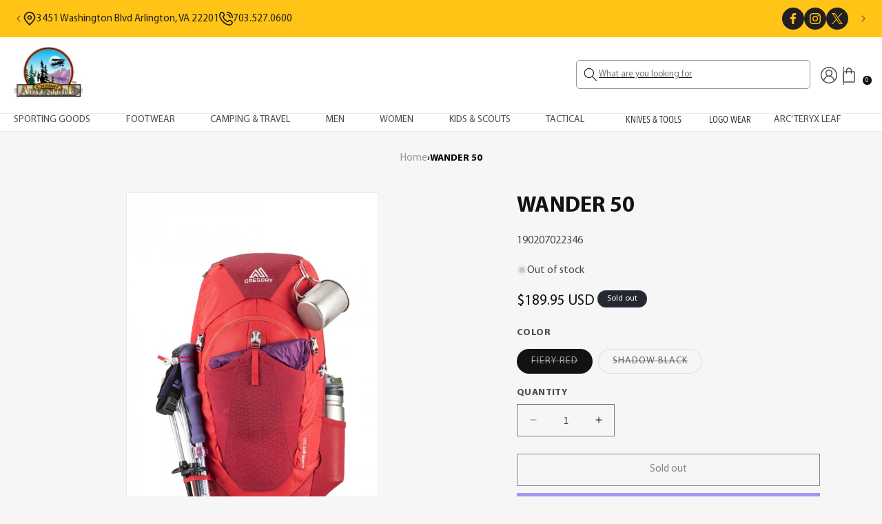

--- FILE ---
content_type: text/html; charset=utf-8
request_url: https://casualadventure.com/products/wander-50
body_size: 44904
content:
<!doctype html>
<html class="no-js" lang="en">
  <head>
    <meta charset="utf-8">
    <meta http-equiv="X-UA-Compatible" content="IE=edge">
    <meta name="viewport" content="width=device-width,initial-scale=1">
    <meta name="theme-color" content="">
    <link rel="canonical" href="https://casualadventure.com/products/wander-50">
<script src="https://ajax.googleapis.com/ajax/libs/jquery/3.7.1/jquery.min.js"></script><link rel="icon" type="image/png" href="//casualadventure.com/cdn/shop/files/casualAdventureLogo.jpg?crop=center&height=32&v=1707471172&width=32"><link rel="preconnect" href="https://fonts.shopifycdn.com" crossorigin><title>
      WANDER 50
 &ndash; Casual Adventure Outfitters</title>

    
      <meta name="description" content=" As first backpacks go, there are few—if any—that can match the quality and capabilities of the Wander 50. Designed with adjustable VersaFit suspension to fit ages 10 through 18, this pack nevertheless boasts the full complement lightweight load-bearing Wishbone Wire internal frame and a redesigned, extremely comfortab">
    

    

<meta property="og:site_name" content="Casual Adventure Outfitters">
<meta property="og:url" content="https://casualadventure.com/products/wander-50">
<meta property="og:title" content="WANDER 50">
<meta property="og:type" content="product">
<meta property="og:description" content=" As first backpacks go, there are few—if any—that can match the quality and capabilities of the Wander 50. Designed with adjustable VersaFit suspension to fit ages 10 through 18, this pack nevertheless boasts the full complement lightweight load-bearing Wishbone Wire internal frame and a redesigned, extremely comfortab"><meta property="og:image" content="http://casualadventure.com/cdn/shop/files/gregory-wander-50-fiery-red-33_8cb79be0-22c3-4762-b0a9-9b785686cb10.jpg?v=1711162069">
  <meta property="og:image:secure_url" content="https://casualadventure.com/cdn/shop/files/gregory-wander-50-fiery-red-33_8cb79be0-22c3-4762-b0a9-9b785686cb10.jpg?v=1711162069">
  <meta property="og:image:width" content="650">
  <meta property="og:image:height" content="975"><meta property="og:price:amount" content="189.95">
  <meta property="og:price:currency" content="USD"><meta name="twitter:card" content="summary_large_image">
<meta name="twitter:title" content="WANDER 50">
<meta name="twitter:description" content=" As first backpacks go, there are few—if any—that can match the quality and capabilities of the Wander 50. Designed with adjustable VersaFit suspension to fit ages 10 through 18, this pack nevertheless boasts the full complement lightweight load-bearing Wishbone Wire internal frame and a redesigned, extremely comfortab">


    <script src="//casualadventure.com/cdn/shop/t/14/assets/constants.js?v=58251544750838685771711976277" defer="defer"></script>
    <script src="//casualadventure.com/cdn/shop/t/14/assets/pubsub.js?v=158357773527763999511711976277" defer="defer"></script>
    <script src="//casualadventure.com/cdn/shop/t/14/assets/global.js?v=37284204640041572741711976277" defer="defer"></script>
     <script src="//casualadventure.com/cdn/shop/t/14/assets/custom.js?v=86356912043462198051711976277"></script><script>window.performance && window.performance.mark && window.performance.mark('shopify.content_for_header.start');</script><meta id="shopify-digital-wallet" name="shopify-digital-wallet" content="/56480759919/digital_wallets/dialog">
<meta name="shopify-checkout-api-token" content="b7ab7e9ed69534dba44e0d22e0923ce8">
<meta id="in-context-paypal-metadata" data-shop-id="56480759919" data-venmo-supported="true" data-environment="production" data-locale="en_US" data-paypal-v4="true" data-currency="USD">
<link rel="alternate" type="application/json+oembed" href="https://casualadventure.com/products/wander-50.oembed">
<script async="async" src="/checkouts/internal/preloads.js?locale=en-US"></script>
<link rel="preconnect" href="https://shop.app" crossorigin="anonymous">
<script async="async" src="https://shop.app/checkouts/internal/preloads.js?locale=en-US&shop_id=56480759919" crossorigin="anonymous"></script>
<script id="apple-pay-shop-capabilities" type="application/json">{"shopId":56480759919,"countryCode":"US","currencyCode":"USD","merchantCapabilities":["supports3DS"],"merchantId":"gid:\/\/shopify\/Shop\/56480759919","merchantName":"Casual Adventure Outfitters","requiredBillingContactFields":["postalAddress","email","phone"],"requiredShippingContactFields":["postalAddress","email","phone"],"shippingType":"shipping","supportedNetworks":["visa","masterCard","amex","discover","elo","jcb"],"total":{"type":"pending","label":"Casual Adventure Outfitters","amount":"1.00"},"shopifyPaymentsEnabled":true,"supportsSubscriptions":true}</script>
<script id="shopify-features" type="application/json">{"accessToken":"b7ab7e9ed69534dba44e0d22e0923ce8","betas":["rich-media-storefront-analytics"],"domain":"casualadventure.com","predictiveSearch":true,"shopId":56480759919,"locale":"en"}</script>
<script>var Shopify = Shopify || {};
Shopify.shop = "e9cc2b.myshopify.com";
Shopify.locale = "en";
Shopify.currency = {"active":"USD","rate":"1.0"};
Shopify.country = "US";
Shopify.theme = {"name":"Dev of Dawn[01-04-24]","id":130795372655,"schema_name":"Dawn","schema_version":"13.0.0","theme_store_id":887,"role":"main"};
Shopify.theme.handle = "null";
Shopify.theme.style = {"id":null,"handle":null};
Shopify.cdnHost = "casualadventure.com/cdn";
Shopify.routes = Shopify.routes || {};
Shopify.routes.root = "/";</script>
<script type="module">!function(o){(o.Shopify=o.Shopify||{}).modules=!0}(window);</script>
<script>!function(o){function n(){var o=[];function n(){o.push(Array.prototype.slice.apply(arguments))}return n.q=o,n}var t=o.Shopify=o.Shopify||{};t.loadFeatures=n(),t.autoloadFeatures=n()}(window);</script>
<script>
  window.ShopifyPay = window.ShopifyPay || {};
  window.ShopifyPay.apiHost = "shop.app\/pay";
  window.ShopifyPay.redirectState = null;
</script>
<script id="shop-js-analytics" type="application/json">{"pageType":"product"}</script>
<script defer="defer" async type="module" src="//casualadventure.com/cdn/shopifycloud/shop-js/modules/v2/client.init-shop-cart-sync_C5BV16lS.en.esm.js"></script>
<script defer="defer" async type="module" src="//casualadventure.com/cdn/shopifycloud/shop-js/modules/v2/chunk.common_CygWptCX.esm.js"></script>
<script type="module">
  await import("//casualadventure.com/cdn/shopifycloud/shop-js/modules/v2/client.init-shop-cart-sync_C5BV16lS.en.esm.js");
await import("//casualadventure.com/cdn/shopifycloud/shop-js/modules/v2/chunk.common_CygWptCX.esm.js");

  window.Shopify.SignInWithShop?.initShopCartSync?.({"fedCMEnabled":true,"windoidEnabled":true});

</script>
<script defer="defer" async type="module" src="//casualadventure.com/cdn/shopifycloud/shop-js/modules/v2/client.payment-terms_CZxnsJam.en.esm.js"></script>
<script defer="defer" async type="module" src="//casualadventure.com/cdn/shopifycloud/shop-js/modules/v2/chunk.common_CygWptCX.esm.js"></script>
<script defer="defer" async type="module" src="//casualadventure.com/cdn/shopifycloud/shop-js/modules/v2/chunk.modal_D71HUcav.esm.js"></script>
<script type="module">
  await import("//casualadventure.com/cdn/shopifycloud/shop-js/modules/v2/client.payment-terms_CZxnsJam.en.esm.js");
await import("//casualadventure.com/cdn/shopifycloud/shop-js/modules/v2/chunk.common_CygWptCX.esm.js");
await import("//casualadventure.com/cdn/shopifycloud/shop-js/modules/v2/chunk.modal_D71HUcav.esm.js");

  
</script>
<script>
  window.Shopify = window.Shopify || {};
  if (!window.Shopify.featureAssets) window.Shopify.featureAssets = {};
  window.Shopify.featureAssets['shop-js'] = {"shop-cart-sync":["modules/v2/client.shop-cart-sync_ZFArdW7E.en.esm.js","modules/v2/chunk.common_CygWptCX.esm.js"],"init-fed-cm":["modules/v2/client.init-fed-cm_CmiC4vf6.en.esm.js","modules/v2/chunk.common_CygWptCX.esm.js"],"shop-button":["modules/v2/client.shop-button_tlx5R9nI.en.esm.js","modules/v2/chunk.common_CygWptCX.esm.js"],"shop-cash-offers":["modules/v2/client.shop-cash-offers_DOA2yAJr.en.esm.js","modules/v2/chunk.common_CygWptCX.esm.js","modules/v2/chunk.modal_D71HUcav.esm.js"],"init-windoid":["modules/v2/client.init-windoid_sURxWdc1.en.esm.js","modules/v2/chunk.common_CygWptCX.esm.js"],"shop-toast-manager":["modules/v2/client.shop-toast-manager_ClPi3nE9.en.esm.js","modules/v2/chunk.common_CygWptCX.esm.js"],"init-shop-email-lookup-coordinator":["modules/v2/client.init-shop-email-lookup-coordinator_B8hsDcYM.en.esm.js","modules/v2/chunk.common_CygWptCX.esm.js"],"init-shop-cart-sync":["modules/v2/client.init-shop-cart-sync_C5BV16lS.en.esm.js","modules/v2/chunk.common_CygWptCX.esm.js"],"avatar":["modules/v2/client.avatar_BTnouDA3.en.esm.js"],"pay-button":["modules/v2/client.pay-button_FdsNuTd3.en.esm.js","modules/v2/chunk.common_CygWptCX.esm.js"],"init-customer-accounts":["modules/v2/client.init-customer-accounts_DxDtT_ad.en.esm.js","modules/v2/client.shop-login-button_C5VAVYt1.en.esm.js","modules/v2/chunk.common_CygWptCX.esm.js","modules/v2/chunk.modal_D71HUcav.esm.js"],"init-shop-for-new-customer-accounts":["modules/v2/client.init-shop-for-new-customer-accounts_ChsxoAhi.en.esm.js","modules/v2/client.shop-login-button_C5VAVYt1.en.esm.js","modules/v2/chunk.common_CygWptCX.esm.js","modules/v2/chunk.modal_D71HUcav.esm.js"],"shop-login-button":["modules/v2/client.shop-login-button_C5VAVYt1.en.esm.js","modules/v2/chunk.common_CygWptCX.esm.js","modules/v2/chunk.modal_D71HUcav.esm.js"],"init-customer-accounts-sign-up":["modules/v2/client.init-customer-accounts-sign-up_CPSyQ0Tj.en.esm.js","modules/v2/client.shop-login-button_C5VAVYt1.en.esm.js","modules/v2/chunk.common_CygWptCX.esm.js","modules/v2/chunk.modal_D71HUcav.esm.js"],"shop-follow-button":["modules/v2/client.shop-follow-button_Cva4Ekp9.en.esm.js","modules/v2/chunk.common_CygWptCX.esm.js","modules/v2/chunk.modal_D71HUcav.esm.js"],"checkout-modal":["modules/v2/client.checkout-modal_BPM8l0SH.en.esm.js","modules/v2/chunk.common_CygWptCX.esm.js","modules/v2/chunk.modal_D71HUcav.esm.js"],"lead-capture":["modules/v2/client.lead-capture_Bi8yE_yS.en.esm.js","modules/v2/chunk.common_CygWptCX.esm.js","modules/v2/chunk.modal_D71HUcav.esm.js"],"shop-login":["modules/v2/client.shop-login_D6lNrXab.en.esm.js","modules/v2/chunk.common_CygWptCX.esm.js","modules/v2/chunk.modal_D71HUcav.esm.js"],"payment-terms":["modules/v2/client.payment-terms_CZxnsJam.en.esm.js","modules/v2/chunk.common_CygWptCX.esm.js","modules/v2/chunk.modal_D71HUcav.esm.js"]};
</script>
<script>(function() {
  var isLoaded = false;
  function asyncLoad() {
    if (isLoaded) return;
    isLoaded = true;
    var urls = ["\/\/cdn.shopify.com\/proxy\/ee3fe314a572bf55cf690731d6d041943f34ebcb8fd15e966d3e08b457314940\/bucket.useifsapp.com\/theme-files-min\/js\/ifs-script-tag-min.js?v=2\u0026shop=e9cc2b.myshopify.com\u0026sp-cache-control=cHVibGljLCBtYXgtYWdlPTkwMA"];
    for (var i = 0; i < urls.length; i++) {
      var s = document.createElement('script');
      s.type = 'text/javascript';
      s.async = true;
      s.src = urls[i];
      var x = document.getElementsByTagName('script')[0];
      x.parentNode.insertBefore(s, x);
    }
  };
  if(window.attachEvent) {
    window.attachEvent('onload', asyncLoad);
  } else {
    window.addEventListener('load', asyncLoad, false);
  }
})();</script>
<script id="__st">var __st={"a":56480759919,"offset":-18000,"reqid":"0bdb7fa5-57b7-4d09-8969-3e0ae4cbb32c-1768723801","pageurl":"casualadventure.com\/products\/wander-50","u":"2a34c5eddce8","p":"product","rtyp":"product","rid":7284297269359};</script>
<script>window.ShopifyPaypalV4VisibilityTracking = true;</script>
<script id="captcha-bootstrap">!function(){'use strict';const t='contact',e='account',n='new_comment',o=[[t,t],['blogs',n],['comments',n],[t,'customer']],c=[[e,'customer_login'],[e,'guest_login'],[e,'recover_customer_password'],[e,'create_customer']],r=t=>t.map((([t,e])=>`form[action*='/${t}']:not([data-nocaptcha='true']) input[name='form_type'][value='${e}']`)).join(','),a=t=>()=>t?[...document.querySelectorAll(t)].map((t=>t.form)):[];function s(){const t=[...o],e=r(t);return a(e)}const i='password',u='form_key',d=['recaptcha-v3-token','g-recaptcha-response','h-captcha-response',i],f=()=>{try{return window.sessionStorage}catch{return}},m='__shopify_v',_=t=>t.elements[u];function p(t,e,n=!1){try{const o=window.sessionStorage,c=JSON.parse(o.getItem(e)),{data:r}=function(t){const{data:e,action:n}=t;return t[m]||n?{data:e,action:n}:{data:t,action:n}}(c);for(const[e,n]of Object.entries(r))t.elements[e]&&(t.elements[e].value=n);n&&o.removeItem(e)}catch(o){console.error('form repopulation failed',{error:o})}}const l='form_type',E='cptcha';function T(t){t.dataset[E]=!0}const w=window,h=w.document,L='Shopify',v='ce_forms',y='captcha';let A=!1;((t,e)=>{const n=(g='f06e6c50-85a8-45c8-87d0-21a2b65856fe',I='https://cdn.shopify.com/shopifycloud/storefront-forms-hcaptcha/ce_storefront_forms_captcha_hcaptcha.v1.5.2.iife.js',D={infoText:'Protected by hCaptcha',privacyText:'Privacy',termsText:'Terms'},(t,e,n)=>{const o=w[L][v],c=o.bindForm;if(c)return c(t,g,e,D).then(n);var r;o.q.push([[t,g,e,D],n]),r=I,A||(h.body.append(Object.assign(h.createElement('script'),{id:'captcha-provider',async:!0,src:r})),A=!0)});var g,I,D;w[L]=w[L]||{},w[L][v]=w[L][v]||{},w[L][v].q=[],w[L][y]=w[L][y]||{},w[L][y].protect=function(t,e){n(t,void 0,e),T(t)},Object.freeze(w[L][y]),function(t,e,n,w,h,L){const[v,y,A,g]=function(t,e,n){const i=e?o:[],u=t?c:[],d=[...i,...u],f=r(d),m=r(i),_=r(d.filter((([t,e])=>n.includes(e))));return[a(f),a(m),a(_),s()]}(w,h,L),I=t=>{const e=t.target;return e instanceof HTMLFormElement?e:e&&e.form},D=t=>v().includes(t);t.addEventListener('submit',(t=>{const e=I(t);if(!e)return;const n=D(e)&&!e.dataset.hcaptchaBound&&!e.dataset.recaptchaBound,o=_(e),c=g().includes(e)&&(!o||!o.value);(n||c)&&t.preventDefault(),c&&!n&&(function(t){try{if(!f())return;!function(t){const e=f();if(!e)return;const n=_(t);if(!n)return;const o=n.value;o&&e.removeItem(o)}(t);const e=Array.from(Array(32),(()=>Math.random().toString(36)[2])).join('');!function(t,e){_(t)||t.append(Object.assign(document.createElement('input'),{type:'hidden',name:u})),t.elements[u].value=e}(t,e),function(t,e){const n=f();if(!n)return;const o=[...t.querySelectorAll(`input[type='${i}']`)].map((({name:t})=>t)),c=[...d,...o],r={};for(const[a,s]of new FormData(t).entries())c.includes(a)||(r[a]=s);n.setItem(e,JSON.stringify({[m]:1,action:t.action,data:r}))}(t,e)}catch(e){console.error('failed to persist form',e)}}(e),e.submit())}));const S=(t,e)=>{t&&!t.dataset[E]&&(n(t,e.some((e=>e===t))),T(t))};for(const o of['focusin','change'])t.addEventListener(o,(t=>{const e=I(t);D(e)&&S(e,y())}));const B=e.get('form_key'),M=e.get(l),P=B&&M;t.addEventListener('DOMContentLoaded',(()=>{const t=y();if(P)for(const e of t)e.elements[l].value===M&&p(e,B);[...new Set([...A(),...v().filter((t=>'true'===t.dataset.shopifyCaptcha))])].forEach((e=>S(e,t)))}))}(h,new URLSearchParams(w.location.search),n,t,e,['guest_login'])})(!0,!0)}();</script>
<script integrity="sha256-4kQ18oKyAcykRKYeNunJcIwy7WH5gtpwJnB7kiuLZ1E=" data-source-attribution="shopify.loadfeatures" defer="defer" src="//casualadventure.com/cdn/shopifycloud/storefront/assets/storefront/load_feature-a0a9edcb.js" crossorigin="anonymous"></script>
<script crossorigin="anonymous" defer="defer" src="//casualadventure.com/cdn/shopifycloud/storefront/assets/shopify_pay/storefront-65b4c6d7.js?v=20250812"></script>
<script data-source-attribution="shopify.dynamic_checkout.dynamic.init">var Shopify=Shopify||{};Shopify.PaymentButton=Shopify.PaymentButton||{isStorefrontPortableWallets:!0,init:function(){window.Shopify.PaymentButton.init=function(){};var t=document.createElement("script");t.src="https://casualadventure.com/cdn/shopifycloud/portable-wallets/latest/portable-wallets.en.js",t.type="module",document.head.appendChild(t)}};
</script>
<script data-source-attribution="shopify.dynamic_checkout.buyer_consent">
  function portableWalletsHideBuyerConsent(e){var t=document.getElementById("shopify-buyer-consent"),n=document.getElementById("shopify-subscription-policy-button");t&&n&&(t.classList.add("hidden"),t.setAttribute("aria-hidden","true"),n.removeEventListener("click",e))}function portableWalletsShowBuyerConsent(e){var t=document.getElementById("shopify-buyer-consent"),n=document.getElementById("shopify-subscription-policy-button");t&&n&&(t.classList.remove("hidden"),t.removeAttribute("aria-hidden"),n.addEventListener("click",e))}window.Shopify?.PaymentButton&&(window.Shopify.PaymentButton.hideBuyerConsent=portableWalletsHideBuyerConsent,window.Shopify.PaymentButton.showBuyerConsent=portableWalletsShowBuyerConsent);
</script>
<script>
  function portableWalletsCleanup(e){e&&e.src&&console.error("Failed to load portable wallets script "+e.src);var t=document.querySelectorAll("shopify-accelerated-checkout .shopify-payment-button__skeleton, shopify-accelerated-checkout-cart .wallet-cart-button__skeleton"),e=document.getElementById("shopify-buyer-consent");for(let e=0;e<t.length;e++)t[e].remove();e&&e.remove()}function portableWalletsNotLoadedAsModule(e){e instanceof ErrorEvent&&"string"==typeof e.message&&e.message.includes("import.meta")&&"string"==typeof e.filename&&e.filename.includes("portable-wallets")&&(window.removeEventListener("error",portableWalletsNotLoadedAsModule),window.Shopify.PaymentButton.failedToLoad=e,"loading"===document.readyState?document.addEventListener("DOMContentLoaded",window.Shopify.PaymentButton.init):window.Shopify.PaymentButton.init())}window.addEventListener("error",portableWalletsNotLoadedAsModule);
</script>

<script type="module" src="https://casualadventure.com/cdn/shopifycloud/portable-wallets/latest/portable-wallets.en.js" onError="portableWalletsCleanup(this)" crossorigin="anonymous"></script>
<script nomodule>
  document.addEventListener("DOMContentLoaded", portableWalletsCleanup);
</script>

<link id="shopify-accelerated-checkout-styles" rel="stylesheet" media="screen" href="https://casualadventure.com/cdn/shopifycloud/portable-wallets/latest/accelerated-checkout-backwards-compat.css" crossorigin="anonymous">
<style id="shopify-accelerated-checkout-cart">
        #shopify-buyer-consent {
  margin-top: 1em;
  display: inline-block;
  width: 100%;
}

#shopify-buyer-consent.hidden {
  display: none;
}

#shopify-subscription-policy-button {
  background: none;
  border: none;
  padding: 0;
  text-decoration: underline;
  font-size: inherit;
  cursor: pointer;
}

#shopify-subscription-policy-button::before {
  box-shadow: none;
}

      </style>
<script id="sections-script" data-sections="header" defer="defer" src="//casualadventure.com/cdn/shop/t/14/compiled_assets/scripts.js?1692"></script>
<script>window.performance && window.performance.mark && window.performance.mark('shopify.content_for_header.end');</script>


    <style data-shopify>
      @font-face {
  font-family: Assistant;
  font-weight: 400;
  font-style: normal;
  font-display: swap;
  src: url("//casualadventure.com/cdn/fonts/assistant/assistant_n4.9120912a469cad1cc292572851508ca49d12e768.woff2") format("woff2"),
       url("//casualadventure.com/cdn/fonts/assistant/assistant_n4.6e9875ce64e0fefcd3f4446b7ec9036b3ddd2985.woff") format("woff");
}

      @font-face {
  font-family: Assistant;
  font-weight: 700;
  font-style: normal;
  font-display: swap;
  src: url("//casualadventure.com/cdn/fonts/assistant/assistant_n7.bf44452348ec8b8efa3aa3068825305886b1c83c.woff2") format("woff2"),
       url("//casualadventure.com/cdn/fonts/assistant/assistant_n7.0c887fee83f6b3bda822f1150b912c72da0f7b64.woff") format("woff");
}

      
      
      @font-face {
  font-family: Assistant;
  font-weight: 400;
  font-style: normal;
  font-display: swap;
  src: url("//casualadventure.com/cdn/fonts/assistant/assistant_n4.9120912a469cad1cc292572851508ca49d12e768.woff2") format("woff2"),
       url("//casualadventure.com/cdn/fonts/assistant/assistant_n4.6e9875ce64e0fefcd3f4446b7ec9036b3ddd2985.woff") format("woff");
}


      
        :root,
        .color-scheme-1 {
          --color-background: 246,246,246;
        
          --gradient-background: #f6f6f6;
        

        

        --color-foreground: 18,18,18;
        --color-background-contrast: 182,182,182;
        --color-shadow: 18,18,18;
        --color-button: 18,18,18;
        --color-button-text: 255,255,255;
        --color-secondary-button: 246,246,246;
        --color-secondary-button-text: 18,18,18;
        --color-link: 18,18,18;
        --color-badge-foreground: 18,18,18;
        --color-badge-background: 246,246,246;
        --color-badge-border: 18,18,18;
        --payment-terms-background-color: rgb(246 246 246);
      }
      
        
        .color-scheme-2 {
          --color-background: 243,243,243;
        
          --gradient-background: #f3f3f3;
        

        

        --color-foreground: 18,18,18;
        --color-background-contrast: 179,179,179;
        --color-shadow: 18,18,18;
        --color-button: 18,18,18;
        --color-button-text: 243,243,243;
        --color-secondary-button: 243,243,243;
        --color-secondary-button-text: 18,18,18;
        --color-link: 18,18,18;
        --color-badge-foreground: 18,18,18;
        --color-badge-background: 243,243,243;
        --color-badge-border: 18,18,18;
        --payment-terms-background-color: rgb(243 243 243);
      }
      
        
        .color-scheme-3 {
          --color-background: 36,40,51;
        
          --gradient-background: #242833;
        

        

        --color-foreground: 255,255,255;
        --color-background-contrast: 47,52,66;
        --color-shadow: 18,18,18;
        --color-button: 255,255,255;
        --color-button-text: 0,0,0;
        --color-secondary-button: 36,40,51;
        --color-secondary-button-text: 255,255,255;
        --color-link: 255,255,255;
        --color-badge-foreground: 255,255,255;
        --color-badge-background: 36,40,51;
        --color-badge-border: 255,255,255;
        --payment-terms-background-color: rgb(36 40 51);
      }
      
        
        .color-scheme-4 {
          --color-background: 18,18,18;
        
          --gradient-background: #121212;
        

        

        --color-foreground: 255,255,255;
        --color-background-contrast: 146,146,146;
        --color-shadow: 18,18,18;
        --color-button: 255,255,255;
        --color-button-text: 18,18,18;
        --color-secondary-button: 18,18,18;
        --color-secondary-button-text: 255,255,255;
        --color-link: 255,255,255;
        --color-badge-foreground: 255,255,255;
        --color-badge-background: 18,18,18;
        --color-badge-border: 255,255,255;
        --payment-terms-background-color: rgb(18 18 18);
      }
      
        
        .color-scheme-5 {
          --color-background: 51,79,180;
        
          --gradient-background: #334fb4;
        

        

        --color-foreground: 255,255,255;
        --color-background-contrast: 23,35,81;
        --color-shadow: 18,18,18;
        --color-button: 255,255,255;
        --color-button-text: 51,79,180;
        --color-secondary-button: 51,79,180;
        --color-secondary-button-text: 255,255,255;
        --color-link: 255,255,255;
        --color-badge-foreground: 255,255,255;
        --color-badge-background: 51,79,180;
        --color-badge-border: 255,255,255;
        --payment-terms-background-color: rgb(51 79 180);
      }
      
        
        .color-scheme-068bb09f-f4df-44b5-8f12-616c52982e15 {
          --color-background: 255,255,255;
        
          --gradient-background: #ffffff;
        

        

        --color-foreground: 18,18,18;
        --color-background-contrast: 191,191,191;
        --color-shadow: 18,18,18;
        --color-button: 18,18,18;
        --color-button-text: 255,255,255;
        --color-secondary-button: 255,255,255;
        --color-secondary-button-text: 18,18,18;
        --color-link: 18,18,18;
        --color-badge-foreground: 18,18,18;
        --color-badge-background: 255,255,255;
        --color-badge-border: 18,18,18;
        --payment-terms-background-color: rgb(255 255 255);
      }
      

      body, .color-scheme-1, .color-scheme-2, .color-scheme-3, .color-scheme-4, .color-scheme-5, .color-scheme-068bb09f-f4df-44b5-8f12-616c52982e15 {
        color: rgba(var(--color-foreground), 0.75);
        background-color: rgb(var(--color-background));
      }

      :root {
        --font-body-family: Assistant, sans-serif;
        --font-body-style: normal;
        --font-body-weight: 400;
        --font-body-weight-bold: 700;

        --font-heading-family: Assistant, sans-serif;
        --font-heading-style: normal;
        --font-heading-weight: 400;

        --font-body-scale: 1.0;
        --font-heading-scale: 1.0;

        --media-padding: px;
        --media-border-opacity: 0.05;
        --media-border-width: 1px;
        --media-radius: 0px;
        --media-shadow-opacity: 0.0;
        --media-shadow-horizontal-offset: 0px;
        --media-shadow-vertical-offset: 4px;
        --media-shadow-blur-radius: 5px;
        --media-shadow-visible: 0;

        --page-width: 140rem;
        --page-width-margin: 0rem;

        --product-card-image-padding: 0.0rem;
        --product-card-corner-radius: 0.0rem;
        --product-card-text-alignment: left;
        --product-card-border-width: 0.0rem;
        --product-card-border-opacity: 0.1;
        --product-card-shadow-opacity: 0.0;
        --product-card-shadow-visible: 0;
        --product-card-shadow-horizontal-offset: 0.0rem;
        --product-card-shadow-vertical-offset: 0.4rem;
        --product-card-shadow-blur-radius: 0.5rem;

        --collection-card-image-padding: 0.0rem;
        --collection-card-corner-radius: 0.0rem;
        --collection-card-text-alignment: left;
        --collection-card-border-width: 0.0rem;
        --collection-card-border-opacity: 0.1;
        --collection-card-shadow-opacity: 0.0;
        --collection-card-shadow-visible: 0;
        --collection-card-shadow-horizontal-offset: 0.0rem;
        --collection-card-shadow-vertical-offset: 0.4rem;
        --collection-card-shadow-blur-radius: 0.5rem;

        --blog-card-image-padding: 0.0rem;
        --blog-card-corner-radius: 0.0rem;
        --blog-card-text-alignment: left;
        --blog-card-border-width: 0.0rem;
        --blog-card-border-opacity: 0.1;
        --blog-card-shadow-opacity: 0.0;
        --blog-card-shadow-visible: 0;
        --blog-card-shadow-horizontal-offset: 0.0rem;
        --blog-card-shadow-vertical-offset: 0.4rem;
        --blog-card-shadow-blur-radius: 0.5rem;

        --badge-corner-radius: 4.0rem;

        --popup-border-width: 1px;
        --popup-border-opacity: 0.1;
        --popup-corner-radius: 0px;
        --popup-shadow-opacity: 0.05;
        --popup-shadow-horizontal-offset: 0px;
        --popup-shadow-vertical-offset: 4px;
        --popup-shadow-blur-radius: 5px;

        --drawer-border-width: 1px;
        --drawer-border-opacity: 0.1;
        --drawer-shadow-opacity: 0.0;
        --drawer-shadow-horizontal-offset: 0px;
        --drawer-shadow-vertical-offset: 4px;
        --drawer-shadow-blur-radius: 5px;

        --spacing-sections-desktop: 0px;
        --spacing-sections-mobile: 0px;

        --grid-desktop-vertical-spacing: 16px;
        --grid-desktop-horizontal-spacing: 16px;
        --grid-mobile-vertical-spacing: 8px;
        --grid-mobile-horizontal-spacing: 8px;

        --text-boxes-border-opacity: 0.1;
        --text-boxes-border-width: 0px;
        --text-boxes-radius: 0px;
        --text-boxes-shadow-opacity: 0.0;
        --text-boxes-shadow-visible: 0;
        --text-boxes-shadow-horizontal-offset: 0px;
        --text-boxes-shadow-vertical-offset: 4px;
        --text-boxes-shadow-blur-radius: 5px;

        --buttons-radius: 0px;
        --buttons-radius-outset: 0px;
        --buttons-border-width: 1px;
        --buttons-border-opacity: 1.0;
        --buttons-shadow-opacity: 0.0;
        --buttons-shadow-visible: 0;
        --buttons-shadow-horizontal-offset: 0px;
        --buttons-shadow-vertical-offset: 4px;
        --buttons-shadow-blur-radius: 5px;
        --buttons-border-offset: 0px;

        --inputs-radius: 0px;
        --inputs-border-width: 1px;
        --inputs-border-opacity: 0.55;
        --inputs-shadow-opacity: 0.0;
        --inputs-shadow-horizontal-offset: 0px;
        --inputs-margin-offset: 0px;
        --inputs-shadow-vertical-offset: 4px;
        --inputs-shadow-blur-radius: 5px;
        --inputs-radius-outset: 0px;

        --variant-pills-radius: 40px;
        --variant-pills-border-width: 1px;
        --variant-pills-border-opacity: 0.55;
        --variant-pills-shadow-opacity: 0.0;
        --variant-pills-shadow-horizontal-offset: 0px;
        --variant-pills-shadow-vertical-offset: 4px;
        --variant-pills-shadow-blur-radius: 5px;
      }

      *,
      *::before,
      *::after {
        box-sizing: inherit;
      }

      html {
        box-sizing: border-box;
        font-size: calc(var(--font-body-scale) * 62.5%);
        height: 100%;
      }

      body {
        display: grid;
        grid-template-rows: auto auto 1fr auto;
        grid-template-columns: 100%;
        min-height: 100%;
        margin: 0;
        font-size: 1.5rem;
        letter-spacing: 0.06rem;
        line-height: calc(1 + 0.8 / var(--font-body-scale));
        font-family: var(--font-body-family);
        font-style: var(--font-body-style);
        font-weight: var(--font-body-weight);
      }

      @media screen and (min-width: 750px) {
        body {
          font-size: 1.6rem;
        }
      }
    </style>

    <link href="//casualadventure.com/cdn/shop/t/14/assets/base.css?v=99351805639267153141711976277" rel="stylesheet" type="text/css" media="all" />
    <link href="//casualadventure.com/cdn/shop/t/14/assets/custom.css?v=53685409932119358961753336409" rel="stylesheet" type="text/css" media="all" />
<link rel="preload" as="font" href="//casualadventure.com/cdn/fonts/assistant/assistant_n4.9120912a469cad1cc292572851508ca49d12e768.woff2" type="font/woff2" crossorigin><link rel="preload" as="font" href="//casualadventure.com/cdn/fonts/assistant/assistant_n4.9120912a469cad1cc292572851508ca49d12e768.woff2" type="font/woff2" crossorigin><link
        rel="stylesheet"
        href="//casualadventure.com/cdn/shop/t/14/assets/component-predictive-search.css?v=118923337488134913561711976277"
        media="print"
        onload="this.media='all'"
      ><script>
      document.documentElement.className = document.documentElement.className.replace('no-js', 'js');
      if (Shopify.designMode) {
        document.documentElement.classList.add('shopify-design-mode');
      }
    </script>

  <link href="https://monorail-edge.shopifysvc.com" rel="dns-prefetch">
<script>(function(){if ("sendBeacon" in navigator && "performance" in window) {try {var session_token_from_headers = performance.getEntriesByType('navigation')[0].serverTiming.find(x => x.name == '_s').description;} catch {var session_token_from_headers = undefined;}var session_cookie_matches = document.cookie.match(/_shopify_s=([^;]*)/);var session_token_from_cookie = session_cookie_matches && session_cookie_matches.length === 2 ? session_cookie_matches[1] : "";var session_token = session_token_from_headers || session_token_from_cookie || "";function handle_abandonment_event(e) {var entries = performance.getEntries().filter(function(entry) {return /monorail-edge.shopifysvc.com/.test(entry.name);});if (!window.abandonment_tracked && entries.length === 0) {window.abandonment_tracked = true;var currentMs = Date.now();var navigation_start = performance.timing.navigationStart;var payload = {shop_id: 56480759919,url: window.location.href,navigation_start,duration: currentMs - navigation_start,session_token,page_type: "product"};window.navigator.sendBeacon("https://monorail-edge.shopifysvc.com/v1/produce", JSON.stringify({schema_id: "online_store_buyer_site_abandonment/1.1",payload: payload,metadata: {event_created_at_ms: currentMs,event_sent_at_ms: currentMs}}));}}window.addEventListener('pagehide', handle_abandonment_event);}}());</script>
<script id="web-pixels-manager-setup">(function e(e,d,r,n,o){if(void 0===o&&(o={}),!Boolean(null===(a=null===(i=window.Shopify)||void 0===i?void 0:i.analytics)||void 0===a?void 0:a.replayQueue)){var i,a;window.Shopify=window.Shopify||{};var t=window.Shopify;t.analytics=t.analytics||{};var s=t.analytics;s.replayQueue=[],s.publish=function(e,d,r){return s.replayQueue.push([e,d,r]),!0};try{self.performance.mark("wpm:start")}catch(e){}var l=function(){var e={modern:/Edge?\/(1{2}[4-9]|1[2-9]\d|[2-9]\d{2}|\d{4,})\.\d+(\.\d+|)|Firefox\/(1{2}[4-9]|1[2-9]\d|[2-9]\d{2}|\d{4,})\.\d+(\.\d+|)|Chrom(ium|e)\/(9{2}|\d{3,})\.\d+(\.\d+|)|(Maci|X1{2}).+ Version\/(15\.\d+|(1[6-9]|[2-9]\d|\d{3,})\.\d+)([,.]\d+|)( \(\w+\)|)( Mobile\/\w+|) Safari\/|Chrome.+OPR\/(9{2}|\d{3,})\.\d+\.\d+|(CPU[ +]OS|iPhone[ +]OS|CPU[ +]iPhone|CPU IPhone OS|CPU iPad OS)[ +]+(15[._]\d+|(1[6-9]|[2-9]\d|\d{3,})[._]\d+)([._]\d+|)|Android:?[ /-](13[3-9]|1[4-9]\d|[2-9]\d{2}|\d{4,})(\.\d+|)(\.\d+|)|Android.+Firefox\/(13[5-9]|1[4-9]\d|[2-9]\d{2}|\d{4,})\.\d+(\.\d+|)|Android.+Chrom(ium|e)\/(13[3-9]|1[4-9]\d|[2-9]\d{2}|\d{4,})\.\d+(\.\d+|)|SamsungBrowser\/([2-9]\d|\d{3,})\.\d+/,legacy:/Edge?\/(1[6-9]|[2-9]\d|\d{3,})\.\d+(\.\d+|)|Firefox\/(5[4-9]|[6-9]\d|\d{3,})\.\d+(\.\d+|)|Chrom(ium|e)\/(5[1-9]|[6-9]\d|\d{3,})\.\d+(\.\d+|)([\d.]+$|.*Safari\/(?![\d.]+ Edge\/[\d.]+$))|(Maci|X1{2}).+ Version\/(10\.\d+|(1[1-9]|[2-9]\d|\d{3,})\.\d+)([,.]\d+|)( \(\w+\)|)( Mobile\/\w+|) Safari\/|Chrome.+OPR\/(3[89]|[4-9]\d|\d{3,})\.\d+\.\d+|(CPU[ +]OS|iPhone[ +]OS|CPU[ +]iPhone|CPU IPhone OS|CPU iPad OS)[ +]+(10[._]\d+|(1[1-9]|[2-9]\d|\d{3,})[._]\d+)([._]\d+|)|Android:?[ /-](13[3-9]|1[4-9]\d|[2-9]\d{2}|\d{4,})(\.\d+|)(\.\d+|)|Mobile Safari.+OPR\/([89]\d|\d{3,})\.\d+\.\d+|Android.+Firefox\/(13[5-9]|1[4-9]\d|[2-9]\d{2}|\d{4,})\.\d+(\.\d+|)|Android.+Chrom(ium|e)\/(13[3-9]|1[4-9]\d|[2-9]\d{2}|\d{4,})\.\d+(\.\d+|)|Android.+(UC? ?Browser|UCWEB|U3)[ /]?(15\.([5-9]|\d{2,})|(1[6-9]|[2-9]\d|\d{3,})\.\d+)\.\d+|SamsungBrowser\/(5\.\d+|([6-9]|\d{2,})\.\d+)|Android.+MQ{2}Browser\/(14(\.(9|\d{2,})|)|(1[5-9]|[2-9]\d|\d{3,})(\.\d+|))(\.\d+|)|K[Aa][Ii]OS\/(3\.\d+|([4-9]|\d{2,})\.\d+)(\.\d+|)/},d=e.modern,r=e.legacy,n=navigator.userAgent;return n.match(d)?"modern":n.match(r)?"legacy":"unknown"}(),u="modern"===l?"modern":"legacy",c=(null!=n?n:{modern:"",legacy:""})[u],f=function(e){return[e.baseUrl,"/wpm","/b",e.hashVersion,"modern"===e.buildTarget?"m":"l",".js"].join("")}({baseUrl:d,hashVersion:r,buildTarget:u}),m=function(e){var d=e.version,r=e.bundleTarget,n=e.surface,o=e.pageUrl,i=e.monorailEndpoint;return{emit:function(e){var a=e.status,t=e.errorMsg,s=(new Date).getTime(),l=JSON.stringify({metadata:{event_sent_at_ms:s},events:[{schema_id:"web_pixels_manager_load/3.1",payload:{version:d,bundle_target:r,page_url:o,status:a,surface:n,error_msg:t},metadata:{event_created_at_ms:s}}]});if(!i)return console&&console.warn&&console.warn("[Web Pixels Manager] No Monorail endpoint provided, skipping logging."),!1;try{return self.navigator.sendBeacon.bind(self.navigator)(i,l)}catch(e){}var u=new XMLHttpRequest;try{return u.open("POST",i,!0),u.setRequestHeader("Content-Type","text/plain"),u.send(l),!0}catch(e){return console&&console.warn&&console.warn("[Web Pixels Manager] Got an unhandled error while logging to Monorail."),!1}}}}({version:r,bundleTarget:l,surface:e.surface,pageUrl:self.location.href,monorailEndpoint:e.monorailEndpoint});try{o.browserTarget=l,function(e){var d=e.src,r=e.async,n=void 0===r||r,o=e.onload,i=e.onerror,a=e.sri,t=e.scriptDataAttributes,s=void 0===t?{}:t,l=document.createElement("script"),u=document.querySelector("head"),c=document.querySelector("body");if(l.async=n,l.src=d,a&&(l.integrity=a,l.crossOrigin="anonymous"),s)for(var f in s)if(Object.prototype.hasOwnProperty.call(s,f))try{l.dataset[f]=s[f]}catch(e){}if(o&&l.addEventListener("load",o),i&&l.addEventListener("error",i),u)u.appendChild(l);else{if(!c)throw new Error("Did not find a head or body element to append the script");c.appendChild(l)}}({src:f,async:!0,onload:function(){if(!function(){var e,d;return Boolean(null===(d=null===(e=window.Shopify)||void 0===e?void 0:e.analytics)||void 0===d?void 0:d.initialized)}()){var d=window.webPixelsManager.init(e)||void 0;if(d){var r=window.Shopify.analytics;r.replayQueue.forEach((function(e){var r=e[0],n=e[1],o=e[2];d.publishCustomEvent(r,n,o)})),r.replayQueue=[],r.publish=d.publishCustomEvent,r.visitor=d.visitor,r.initialized=!0}}},onerror:function(){return m.emit({status:"failed",errorMsg:"".concat(f," has failed to load")})},sri:function(e){var d=/^sha384-[A-Za-z0-9+/=]+$/;return"string"==typeof e&&d.test(e)}(c)?c:"",scriptDataAttributes:o}),m.emit({status:"loading"})}catch(e){m.emit({status:"failed",errorMsg:(null==e?void 0:e.message)||"Unknown error"})}}})({shopId: 56480759919,storefrontBaseUrl: "https://casualadventure.com",extensionsBaseUrl: "https://extensions.shopifycdn.com/cdn/shopifycloud/web-pixels-manager",monorailEndpoint: "https://monorail-edge.shopifysvc.com/unstable/produce_batch",surface: "storefront-renderer",enabledBetaFlags: ["2dca8a86"],webPixelsConfigList: [{"id":"277184623","configuration":"{\"config\":\"{\\\"pixel_id\\\":\\\"G-76BQNBWMCH\\\",\\\"target_country\\\":\\\"US\\\",\\\"gtag_events\\\":[{\\\"type\\\":\\\"begin_checkout\\\",\\\"action_label\\\":\\\"G-76BQNBWMCH\\\"},{\\\"type\\\":\\\"search\\\",\\\"action_label\\\":\\\"G-76BQNBWMCH\\\"},{\\\"type\\\":\\\"view_item\\\",\\\"action_label\\\":[\\\"G-76BQNBWMCH\\\",\\\"MC-2PX6156MHD\\\"]},{\\\"type\\\":\\\"purchase\\\",\\\"action_label\\\":[\\\"G-76BQNBWMCH\\\",\\\"MC-2PX6156MHD\\\"]},{\\\"type\\\":\\\"page_view\\\",\\\"action_label\\\":[\\\"G-76BQNBWMCH\\\",\\\"MC-2PX6156MHD\\\"]},{\\\"type\\\":\\\"add_payment_info\\\",\\\"action_label\\\":\\\"G-76BQNBWMCH\\\"},{\\\"type\\\":\\\"add_to_cart\\\",\\\"action_label\\\":\\\"G-76BQNBWMCH\\\"}],\\\"enable_monitoring_mode\\\":false}\"}","eventPayloadVersion":"v1","runtimeContext":"OPEN","scriptVersion":"b2a88bafab3e21179ed38636efcd8a93","type":"APP","apiClientId":1780363,"privacyPurposes":[],"dataSharingAdjustments":{"protectedCustomerApprovalScopes":["read_customer_address","read_customer_email","read_customer_name","read_customer_personal_data","read_customer_phone"]}},{"id":"shopify-app-pixel","configuration":"{}","eventPayloadVersion":"v1","runtimeContext":"STRICT","scriptVersion":"0450","apiClientId":"shopify-pixel","type":"APP","privacyPurposes":["ANALYTICS","MARKETING"]},{"id":"shopify-custom-pixel","eventPayloadVersion":"v1","runtimeContext":"LAX","scriptVersion":"0450","apiClientId":"shopify-pixel","type":"CUSTOM","privacyPurposes":["ANALYTICS","MARKETING"]}],isMerchantRequest: false,initData: {"shop":{"name":"Casual Adventure Outfitters","paymentSettings":{"currencyCode":"USD"},"myshopifyDomain":"e9cc2b.myshopify.com","countryCode":"US","storefrontUrl":"https:\/\/casualadventure.com"},"customer":null,"cart":null,"checkout":null,"productVariants":[{"price":{"amount":189.95,"currencyCode":"USD"},"product":{"title":"WANDER 50","vendor":"Gregory","id":"7284297269359","untranslatedTitle":"WANDER 50","url":"\/products\/wander-50","type":""},"id":"41588218429551","image":{"src":"\/\/casualadventure.com\/cdn\/shop\/files\/gregory-wander-50-fiery-red-33_8cb79be0-22c3-4762-b0a9-9b785686cb10.jpg?v=1711162069"},"sku":"190207022346","title":"FIERY RED","untranslatedTitle":"FIERY RED"},{"price":{"amount":189.95,"currencyCode":"USD"},"product":{"title":"WANDER 50","vendor":"Gregory","id":"7284297269359","untranslatedTitle":"WANDER 50","url":"\/products\/wander-50","type":""},"id":"41588220330095","image":{"src":"\/\/casualadventure.com\/cdn\/shop\/files\/gregory-wander-50-fiery-red-33_8cb79be0-22c3-4762-b0a9-9b785686cb10.jpg?v=1711162069"},"sku":"190207022339","title":"SHADOW BLACK","untranslatedTitle":"SHADOW BLACK"}],"purchasingCompany":null},},"https://casualadventure.com/cdn","fcfee988w5aeb613cpc8e4bc33m6693e112",{"modern":"","legacy":""},{"shopId":"56480759919","storefrontBaseUrl":"https:\/\/casualadventure.com","extensionBaseUrl":"https:\/\/extensions.shopifycdn.com\/cdn\/shopifycloud\/web-pixels-manager","surface":"storefront-renderer","enabledBetaFlags":"[\"2dca8a86\"]","isMerchantRequest":"false","hashVersion":"fcfee988w5aeb613cpc8e4bc33m6693e112","publish":"custom","events":"[[\"page_viewed\",{}],[\"product_viewed\",{\"productVariant\":{\"price\":{\"amount\":189.95,\"currencyCode\":\"USD\"},\"product\":{\"title\":\"WANDER 50\",\"vendor\":\"Gregory\",\"id\":\"7284297269359\",\"untranslatedTitle\":\"WANDER 50\",\"url\":\"\/products\/wander-50\",\"type\":\"\"},\"id\":\"41588218429551\",\"image\":{\"src\":\"\/\/casualadventure.com\/cdn\/shop\/files\/gregory-wander-50-fiery-red-33_8cb79be0-22c3-4762-b0a9-9b785686cb10.jpg?v=1711162069\"},\"sku\":\"190207022346\",\"title\":\"FIERY RED\",\"untranslatedTitle\":\"FIERY RED\"}}]]"});</script><script>
  window.ShopifyAnalytics = window.ShopifyAnalytics || {};
  window.ShopifyAnalytics.meta = window.ShopifyAnalytics.meta || {};
  window.ShopifyAnalytics.meta.currency = 'USD';
  var meta = {"product":{"id":7284297269359,"gid":"gid:\/\/shopify\/Product\/7284297269359","vendor":"Gregory","type":"","handle":"wander-50","variants":[{"id":41588218429551,"price":18995,"name":"WANDER 50 - FIERY RED","public_title":"FIERY RED","sku":"190207022346"},{"id":41588220330095,"price":18995,"name":"WANDER 50 - SHADOW BLACK","public_title":"SHADOW BLACK","sku":"190207022339"}],"remote":false},"page":{"pageType":"product","resourceType":"product","resourceId":7284297269359,"requestId":"0bdb7fa5-57b7-4d09-8969-3e0ae4cbb32c-1768723801"}};
  for (var attr in meta) {
    window.ShopifyAnalytics.meta[attr] = meta[attr];
  }
</script>
<script class="analytics">
  (function () {
    var customDocumentWrite = function(content) {
      var jquery = null;

      if (window.jQuery) {
        jquery = window.jQuery;
      } else if (window.Checkout && window.Checkout.$) {
        jquery = window.Checkout.$;
      }

      if (jquery) {
        jquery('body').append(content);
      }
    };

    var hasLoggedConversion = function(token) {
      if (token) {
        return document.cookie.indexOf('loggedConversion=' + token) !== -1;
      }
      return false;
    }

    var setCookieIfConversion = function(token) {
      if (token) {
        var twoMonthsFromNow = new Date(Date.now());
        twoMonthsFromNow.setMonth(twoMonthsFromNow.getMonth() + 2);

        document.cookie = 'loggedConversion=' + token + '; expires=' + twoMonthsFromNow;
      }
    }

    var trekkie = window.ShopifyAnalytics.lib = window.trekkie = window.trekkie || [];
    if (trekkie.integrations) {
      return;
    }
    trekkie.methods = [
      'identify',
      'page',
      'ready',
      'track',
      'trackForm',
      'trackLink'
    ];
    trekkie.factory = function(method) {
      return function() {
        var args = Array.prototype.slice.call(arguments);
        args.unshift(method);
        trekkie.push(args);
        return trekkie;
      };
    };
    for (var i = 0; i < trekkie.methods.length; i++) {
      var key = trekkie.methods[i];
      trekkie[key] = trekkie.factory(key);
    }
    trekkie.load = function(config) {
      trekkie.config = config || {};
      trekkie.config.initialDocumentCookie = document.cookie;
      var first = document.getElementsByTagName('script')[0];
      var script = document.createElement('script');
      script.type = 'text/javascript';
      script.onerror = function(e) {
        var scriptFallback = document.createElement('script');
        scriptFallback.type = 'text/javascript';
        scriptFallback.onerror = function(error) {
                var Monorail = {
      produce: function produce(monorailDomain, schemaId, payload) {
        var currentMs = new Date().getTime();
        var event = {
          schema_id: schemaId,
          payload: payload,
          metadata: {
            event_created_at_ms: currentMs,
            event_sent_at_ms: currentMs
          }
        };
        return Monorail.sendRequest("https://" + monorailDomain + "/v1/produce", JSON.stringify(event));
      },
      sendRequest: function sendRequest(endpointUrl, payload) {
        // Try the sendBeacon API
        if (window && window.navigator && typeof window.navigator.sendBeacon === 'function' && typeof window.Blob === 'function' && !Monorail.isIos12()) {
          var blobData = new window.Blob([payload], {
            type: 'text/plain'
          });

          if (window.navigator.sendBeacon(endpointUrl, blobData)) {
            return true;
          } // sendBeacon was not successful

        } // XHR beacon

        var xhr = new XMLHttpRequest();

        try {
          xhr.open('POST', endpointUrl);
          xhr.setRequestHeader('Content-Type', 'text/plain');
          xhr.send(payload);
        } catch (e) {
          console.log(e);
        }

        return false;
      },
      isIos12: function isIos12() {
        return window.navigator.userAgent.lastIndexOf('iPhone; CPU iPhone OS 12_') !== -1 || window.navigator.userAgent.lastIndexOf('iPad; CPU OS 12_') !== -1;
      }
    };
    Monorail.produce('monorail-edge.shopifysvc.com',
      'trekkie_storefront_load_errors/1.1',
      {shop_id: 56480759919,
      theme_id: 130795372655,
      app_name: "storefront",
      context_url: window.location.href,
      source_url: "//casualadventure.com/cdn/s/trekkie.storefront.cd680fe47e6c39ca5d5df5f0a32d569bc48c0f27.min.js"});

        };
        scriptFallback.async = true;
        scriptFallback.src = '//casualadventure.com/cdn/s/trekkie.storefront.cd680fe47e6c39ca5d5df5f0a32d569bc48c0f27.min.js';
        first.parentNode.insertBefore(scriptFallback, first);
      };
      script.async = true;
      script.src = '//casualadventure.com/cdn/s/trekkie.storefront.cd680fe47e6c39ca5d5df5f0a32d569bc48c0f27.min.js';
      first.parentNode.insertBefore(script, first);
    };
    trekkie.load(
      {"Trekkie":{"appName":"storefront","development":false,"defaultAttributes":{"shopId":56480759919,"isMerchantRequest":null,"themeId":130795372655,"themeCityHash":"10629330237983485313","contentLanguage":"en","currency":"USD","eventMetadataId":"c9276471-a39b-4c82-b4bb-3a998139b5c6"},"isServerSideCookieWritingEnabled":true,"monorailRegion":"shop_domain","enabledBetaFlags":["65f19447"]},"Session Attribution":{},"S2S":{"facebookCapiEnabled":true,"source":"trekkie-storefront-renderer","apiClientId":580111}}
    );

    var loaded = false;
    trekkie.ready(function() {
      if (loaded) return;
      loaded = true;

      window.ShopifyAnalytics.lib = window.trekkie;

      var originalDocumentWrite = document.write;
      document.write = customDocumentWrite;
      try { window.ShopifyAnalytics.merchantGoogleAnalytics.call(this); } catch(error) {};
      document.write = originalDocumentWrite;

      window.ShopifyAnalytics.lib.page(null,{"pageType":"product","resourceType":"product","resourceId":7284297269359,"requestId":"0bdb7fa5-57b7-4d09-8969-3e0ae4cbb32c-1768723801","shopifyEmitted":true});

      var match = window.location.pathname.match(/checkouts\/(.+)\/(thank_you|post_purchase)/)
      var token = match? match[1]: undefined;
      if (!hasLoggedConversion(token)) {
        setCookieIfConversion(token);
        window.ShopifyAnalytics.lib.track("Viewed Product",{"currency":"USD","variantId":41588218429551,"productId":7284297269359,"productGid":"gid:\/\/shopify\/Product\/7284297269359","name":"WANDER 50 - FIERY RED","price":"189.95","sku":"190207022346","brand":"Gregory","variant":"FIERY RED","category":"","nonInteraction":true,"remote":false},undefined,undefined,{"shopifyEmitted":true});
      window.ShopifyAnalytics.lib.track("monorail:\/\/trekkie_storefront_viewed_product\/1.1",{"currency":"USD","variantId":41588218429551,"productId":7284297269359,"productGid":"gid:\/\/shopify\/Product\/7284297269359","name":"WANDER 50 - FIERY RED","price":"189.95","sku":"190207022346","brand":"Gregory","variant":"FIERY RED","category":"","nonInteraction":true,"remote":false,"referer":"https:\/\/casualadventure.com\/products\/wander-50"});
      }
    });


        var eventsListenerScript = document.createElement('script');
        eventsListenerScript.async = true;
        eventsListenerScript.src = "//casualadventure.com/cdn/shopifycloud/storefront/assets/shop_events_listener-3da45d37.js";
        document.getElementsByTagName('head')[0].appendChild(eventsListenerScript);

})();</script>
<script
  defer
  src="https://casualadventure.com/cdn/shopifycloud/perf-kit/shopify-perf-kit-3.0.4.min.js"
  data-application="storefront-renderer"
  data-shop-id="56480759919"
  data-render-region="gcp-us-central1"
  data-page-type="product"
  data-theme-instance-id="130795372655"
  data-theme-name="Dawn"
  data-theme-version="13.0.0"
  data-monorail-region="shop_domain"
  data-resource-timing-sampling-rate="10"
  data-shs="true"
  data-shs-beacon="true"
  data-shs-export-with-fetch="true"
  data-shs-logs-sample-rate="1"
  data-shs-beacon-endpoint="https://casualadventure.com/api/collect"
></script>
</head>

  <body class="gradient page-">
    <a class="skip-to-content-link button visually-hidden" href="#MainContent">
      Skip to content
    </a><!-- BEGIN sections: header-group -->
<div id="shopify-section-sections--15990488989807__1764945978040d69af" class="shopify-section shopify-section-group-header-group">

</div><div id="shopify-section-sections--15990488989807__announcement-bar" class="shopify-section shopify-section-group-header-group announcement-bar-section"><link href="//casualadventure.com/cdn/shop/t/14/assets/component-slideshow.css?v=107725913939919748051711976277" rel="stylesheet" type="text/css" media="all" />
<link href="//casualadventure.com/cdn/shop/t/14/assets/component-slider.css?v=142503135496229589681711976277" rel="stylesheet" type="text/css" media="all" />


<div
  class="site-announcement-bar utility-bar color-scheme-1 gradient utility-bar--bottom-border"
  
>
  <div class="page-width utility-bar__grid">
    
<slideshow-component
        class="announcement-bar"
        role="region"
        aria-roledescription="Carousel"
        aria-label="Announcement bar"
      >
        <div class="announcement-bar-slider slider-buttons">
          <button
            type="button"
            class="slider-button slider-button--prev"
            name="previous"
            aria-label="Previous announcement"
            aria-controls="Slider-sections--15990488989807__announcement-bar"
          >
            <svg aria-hidden="true" focusable="false" class="icon icon-caret" viewBox="0 0 10 6">
  <path fill-rule="evenodd" clip-rule="evenodd" d="M9.354.646a.5.5 0 00-.708 0L5 4.293 1.354.646a.5.5 0 00-.708.708l4 4a.5.5 0 00.708 0l4-4a.5.5 0 000-.708z" fill="currentColor">
</svg>

          </button>
          <div
            class="grid grid--1-col slider slider--everywhere"
            id="Slider-sections--15990488989807__announcement-bar"
            aria-live="polite"
            aria-atomic="true"
            data-autoplay="true"
            data-speed="3"
          ><div
                class="slideshow__slide slider__slide grid__item grid--1-col"
                id="Slide-sections--15990488989807__announcement-bar-1"
                
                role="group"
                aria-roledescription="Announcement"
                aria-label="1 of 2"
                tabindex="-1"
              >
                
<!-- fix code  -->
                      <div
        class="announcement-bar"
        role="region"
        aria-label="Announcement"
      >
        <div class="announcement-left-text">
           <div class="announcement-info-text-wrapper">
             <ul class="common-lef-top-text">
               <li>
                 <span>
                   
                 </span>
                 
               </li>
               <li>
                 <a href="">
                 <span>
                   
                 </span>
                 
                </a>
               </li>
             </ul>
           </div>
        </div>
       <div class="announcement-center-text"><p class="announcement-bar__message h5">
            <span>Store Hours   M-F 9:30am to 8:00pm    Saturday 9:30am to 6:00pm     Sunday 11:00am to 5:00pm</span></p></div>
      <div class="announcement-right-text">
        <div class="announcement-social-media-icons">
              <a href=""></a>
              <a href=""></a>
             <a href=""></a>
        </div>
      </div>
      </div>
              </div><div
                class="slideshow__slide slider__slide grid__item grid--1-col"
                id="Slide-sections--15990488989807__announcement-bar-2"
                
                role="group"
                aria-roledescription="Announcement"
                aria-label="2 of 2"
                tabindex="-1"
              >
                
<!-- fix code  -->
                      <div
        class="announcement-bar"
        role="region"
        aria-label="Announcement"
      >
        <div class="announcement-left-text">
           <div class="announcement-info-text-wrapper">
             <ul class="common-lef-top-text">
               <li>
                 <span>
                   <img src="//casualadventure.com/cdn/shop/files/location.svg?v=1707388074">
                 </span>
                 3451 Washington Blvd Arlington, VA 22201
               </li>
               <li>
                 <a href="tel:703.527.0600">
                 <span>
                   <img src="//casualadventure.com/cdn/shop/files/call.svg?v=1707388091">
                 </span>
                 703.527.0600
                </a>
               </li>
             </ul>
           </div>
        </div>
       <div class="announcement-center-text"></div>
      <div class="announcement-right-text">
        <div class="announcement-social-media-icons">
              <a href="https://www.facebook.com/casualadventure/"><img src="//casualadventure.com/cdn/shop/files/FB.svg?v=1707388106"></a>
              <a href="https://www.instagram.com/casual__adventure"><img src="//casualadventure.com/cdn/shop/files/gram.svg?v=1707388123"></a>
             <a href=""><img src="//casualadventure.com/cdn/shop/files/twitter.svg?v=1707388139"></a>
        </div>
      </div>
      </div>
              </div></div>
          <button
            type="button"
            class="slider-button slider-button--next"
            name="next"
            aria-label="Next announcement"
            aria-controls="Slider-sections--15990488989807__announcement-bar"
          >
            <svg aria-hidden="true" focusable="false" class="icon icon-caret" viewBox="0 0 10 6">
  <path fill-rule="evenodd" clip-rule="evenodd" d="M9.354.646a.5.5 0 00-.708 0L5 4.293 1.354.646a.5.5 0 00-.708.708l4 4a.5.5 0 00.708 0l4-4a.5.5 0 000-.708z" fill="currentColor">
</svg>

          </button>
        </div>
      </slideshow-component><div class="localization-wrapper">
</div>
  </div>
</div>


</div><div id="shopify-section-sections--15990488989807__header" class="shopify-section shopify-section-group-header-group section-header"><link rel="stylesheet" href="//casualadventure.com/cdn/shop/t/14/assets/component-list-menu.css?v=151968516119678728991711976277" media="print" onload="this.media='all'">
<link rel="stylesheet" href="//casualadventure.com/cdn/shop/t/14/assets/component-search.css?v=165164710990765432851711976277" media="print" onload="this.media='all'">
<link rel="stylesheet" href="//casualadventure.com/cdn/shop/t/14/assets/component-menu-drawer.css?v=85170387104997277661711976277" media="print" onload="this.media='all'">
<link rel="stylesheet" href="//casualadventure.com/cdn/shop/t/14/assets/component-cart-notification.css?v=54116361853792938221711976277" media="print" onload="this.media='all'">
<link rel="stylesheet" href="//casualadventure.com/cdn/shop/t/14/assets/component-cart-items.css?v=136978088507021421401711976277" media="print" onload="this.media='all'"><link rel="stylesheet" href="//casualadventure.com/cdn/shop/t/14/assets/component-price.css?v=70172745017360139101711976277" media="print" onload="this.media='all'"><noscript><link href="//casualadventure.com/cdn/shop/t/14/assets/component-list-menu.css?v=151968516119678728991711976277" rel="stylesheet" type="text/css" media="all" /></noscript>
<noscript><link href="//casualadventure.com/cdn/shop/t/14/assets/component-search.css?v=165164710990765432851711976277" rel="stylesheet" type="text/css" media="all" /></noscript>
<noscript><link href="//casualadventure.com/cdn/shop/t/14/assets/component-menu-drawer.css?v=85170387104997277661711976277" rel="stylesheet" type="text/css" media="all" /></noscript>
<noscript><link href="//casualadventure.com/cdn/shop/t/14/assets/component-cart-notification.css?v=54116361853792938221711976277" rel="stylesheet" type="text/css" media="all" /></noscript>
<noscript><link href="//casualadventure.com/cdn/shop/t/14/assets/component-cart-items.css?v=136978088507021421401711976277" rel="stylesheet" type="text/css" media="all" /></noscript>

<style>
  header-drawer {
    justify-self: start;
    margin-left: -1.2rem;
  }.scrolled-past-header .header__heading-logo-wrapper {
      width: 75%;
    }@media screen and (min-width: 990px) {
      header-drawer {
        display: none;
      }
    }.menu-drawer-container {
    display: flex;
  }

  .list-menu {
    list-style: none;
    padding: 0;
    margin: 0;
  }

  .list-menu--inline {
    display: inline-flex;
    flex-wrap: wrap;
  }

  summary.list-menu__item {
    padding-right: 2.7rem;
  }

  .list-menu__item {
    display: flex;
    align-items: center;
    line-height: calc(1 + 0.3 / var(--font-body-scale));
  }

  .list-menu__item--link {
    text-decoration: none;
    padding-bottom: 1rem;
    padding-top: 1rem;
    line-height: calc(1 + 0.8 / var(--font-body-scale));
  }

  @media screen and (min-width: 750px) {
    .list-menu__item--link {
      padding-bottom: 0.5rem;
      padding-top: 0.5rem;
    }
  }
</style><style data-shopify>.header {
    padding: 10px 3rem 10px 3rem;
  }

  .section-header {
    position: sticky; /* This is for fixing a Safari z-index issue. PR #2147 */
    margin-bottom: 0px;
  }

  @media screen and (min-width: 750px) {
    .section-header {
      margin-bottom: 0px;
    }
  }

  @media screen and (min-width: 990px) {
    .header {
      padding-top: 20px;
      padding-bottom: 20px;
    }
  }</style><script src="//casualadventure.com/cdn/shop/t/14/assets/details-disclosure.js?v=13653116266235556501711976277" defer="defer"></script>
<script src="//casualadventure.com/cdn/shop/t/14/assets/details-modal.js?v=25581673532751508451711976277" defer="defer"></script>
<script src="//casualadventure.com/cdn/shop/t/14/assets/cart-notification.js?v=133508293167896966491711976277" defer="defer"></script>
<script src="//casualadventure.com/cdn/shop/t/14/assets/search-form.js?v=133129549252120666541711976277" defer="defer"></script><svg xmlns="http://www.w3.org/2000/svg" class="hidden">
  <symbol id="icon-search" viewbox="0 0 18 19" fill="none">
    <path fill-rule="evenodd" clip-rule="evenodd" d="M11.03 11.68A5.784 5.784 0 112.85 3.5a5.784 5.784 0 018.18 8.18zm.26 1.12a6.78 6.78 0 11.72-.7l5.4 5.4a.5.5 0 11-.71.7l-5.41-5.4z" fill="currentColor"/>
  </symbol>

  <symbol id="icon-reset" class="icon icon-close"  fill="none" viewBox="0 0 18 18" stroke="currentColor">
    <circle r="8.5" cy="9" cx="9" stroke-opacity="0.2"/>
    <path d="M6.82972 6.82915L1.17193 1.17097" stroke-linecap="round" stroke-linejoin="round" transform="translate(5 5)"/>
    <path d="M1.22896 6.88502L6.77288 1.11523" stroke-linecap="round" stroke-linejoin="round" transform="translate(5 5)"/>
  </symbol>

  <symbol id="icon-close" class="icon icon-close" fill="none" viewBox="0 0 18 17">
    <path d="M.865 15.978a.5.5 0 00.707.707l7.433-7.431 7.579 7.282a.501.501 0 00.846-.37.5.5 0 00-.153-.351L9.712 8.546l7.417-7.416a.5.5 0 10-.707-.708L8.991 7.853 1.413.573a.5.5 0 10-.693.72l7.563 7.268-7.418 7.417z" fill="currentColor">
  </symbol>
</svg><sticky-header data-sticky-type="reduce-logo-size" class="header-wrapper color-scheme-068bb09f-f4df-44b5-8f12-616c52982e15 gradient header-wrapper--border-bottom"><header class="site-header header header--top-left header--mobile-center  header--has-menu header--has-account">
    <div class="top-header-page-width">
    <div class="page-width">

<header-drawer data-breakpoint="tablet">
  <details id="Details-menu-drawer-container" class="menu-drawer-container">
    <summary
      class="header__icon header__icon--menu header__icon--summary link focus-inset"
      aria-label="Menu"
    >
      <span>
        <svg
  xmlns="http://www.w3.org/2000/svg"
  aria-hidden="true"
  focusable="false"
  class="icon icon-hamburger"
  fill="none"
  viewBox="0 0 18 16"
>
  <path d="M1 .5a.5.5 0 100 1h15.71a.5.5 0 000-1H1zM.5 8a.5.5 0 01.5-.5h15.71a.5.5 0 010 1H1A.5.5 0 01.5 8zm0 7a.5.5 0 01.5-.5h15.71a.5.5 0 010 1H1a.5.5 0 01-.5-.5z" fill="currentColor">
</svg>

        <svg
  xmlns="http://www.w3.org/2000/svg"
  aria-hidden="true"
  focusable="false"
  class="icon icon-close"
  fill="none"
  viewBox="0 0 18 17"
>
  <path d="M.865 15.978a.5.5 0 00.707.707l7.433-7.431 7.579 7.282a.501.501 0 00.846-.37.5.5 0 00-.153-.351L9.712 8.546l7.417-7.416a.5.5 0 10-.707-.708L8.991 7.853 1.413.573a.5.5 0 10-.693.72l7.563 7.268-7.418 7.417z" fill="currentColor">
</svg>

      </span>
    </summary>
    <div id="menu-drawer" class="gradient menu-drawer motion-reduce color-scheme-068bb09f-f4df-44b5-8f12-616c52982e15">
      <div class="menu-drawer__inner-container">
        <div class="menu-drawer__navigation-container">
          <nav class="menu-drawer__navigation">
            <ul class="menu-drawer__menu has-submenu list-menu" role="list"><li><details id="Details-menu-drawer-menu-item-1">
                      <summary
                        id="HeaderDrawer-sporting-goods"
                        class="menu-drawer__menu-item list-menu__item link link--text focus-inset"
                      >
                        SPORTING GOODS
                        <svg
  viewBox="0 0 14 10"
  fill="none"
  aria-hidden="true"
  focusable="false"
  class="icon icon-arrow"
  xmlns="http://www.w3.org/2000/svg"
>
  <path fill-rule="evenodd" clip-rule="evenodd" d="M8.537.808a.5.5 0 01.817-.162l4 4a.5.5 0 010 .708l-4 4a.5.5 0 11-.708-.708L11.793 5.5H1a.5.5 0 010-1h10.793L8.646 1.354a.5.5 0 01-.109-.546z" fill="currentColor">
</svg>

                        <svg aria-hidden="true" focusable="false" class="icon icon-caret" viewBox="0 0 10 6">
  <path fill-rule="evenodd" clip-rule="evenodd" d="M9.354.646a.5.5 0 00-.708 0L5 4.293 1.354.646a.5.5 0 00-.708.708l4 4a.5.5 0 00.708 0l4-4a.5.5 0 000-.708z" fill="currentColor">
</svg>

                      </summary>
                      <div
                        id="link-sporting-goods"
                        class="menu-drawer__submenu has-submenu gradient motion-reduce"
                        tabindex="-1"
                      >
                        <div class="menu-drawer__inner-submenu">
                          <button class="menu-drawer__close-button link link--text focus-inset" aria-expanded="true">
                            <svg
  viewBox="0 0 14 10"
  fill="none"
  aria-hidden="true"
  focusable="false"
  class="icon icon-arrow"
  xmlns="http://www.w3.org/2000/svg"
>
  <path fill-rule="evenodd" clip-rule="evenodd" d="M8.537.808a.5.5 0 01.817-.162l4 4a.5.5 0 010 .708l-4 4a.5.5 0 11-.708-.708L11.793 5.5H1a.5.5 0 010-1h10.793L8.646 1.354a.5.5 0 01-.109-.546z" fill="currentColor">
</svg>

                            SPORTING GOODS
                          </button>
                          <ul class="menu-drawer__menu list-menu" role="list" tabindex="-1"><li><details id="Details-menu-drawer-sporting-goods-baseball">
                                    <summary
                                      id="HeaderDrawer-sporting-goods-baseball"
                                      class="menu-drawer__menu-item link link--text list-menu__item focus-inset"
                                    >
                                      BASEBALL
                                      <svg
  viewBox="0 0 14 10"
  fill="none"
  aria-hidden="true"
  focusable="false"
  class="icon icon-arrow"
  xmlns="http://www.w3.org/2000/svg"
>
  <path fill-rule="evenodd" clip-rule="evenodd" d="M8.537.808a.5.5 0 01.817-.162l4 4a.5.5 0 010 .708l-4 4a.5.5 0 11-.708-.708L11.793 5.5H1a.5.5 0 010-1h10.793L8.646 1.354a.5.5 0 01-.109-.546z" fill="currentColor">
</svg>

                                      <svg aria-hidden="true" focusable="false" class="icon icon-caret" viewBox="0 0 10 6">
  <path fill-rule="evenodd" clip-rule="evenodd" d="M9.354.646a.5.5 0 00-.708 0L5 4.293 1.354.646a.5.5 0 00-.708.708l4 4a.5.5 0 00.708 0l4-4a.5.5 0 000-.708z" fill="currentColor">
</svg>

                                    </summary>
                                    <div
                                      id="childlink-baseball"
                                      class="menu-drawer__submenu has-submenu gradient motion-reduce"
                                    >
                                      <button
                                        class="menu-drawer__close-button link link--text focus-inset"
                                        aria-expanded="true"
                                      >
                                        <svg
  viewBox="0 0 14 10"
  fill="none"
  aria-hidden="true"
  focusable="false"
  class="icon icon-arrow"
  xmlns="http://www.w3.org/2000/svg"
>
  <path fill-rule="evenodd" clip-rule="evenodd" d="M8.537.808a.5.5 0 01.817-.162l4 4a.5.5 0 010 .708l-4 4a.5.5 0 11-.708-.708L11.793 5.5H1a.5.5 0 010-1h10.793L8.646 1.354a.5.5 0 01-.109-.546z" fill="currentColor">
</svg>

                                        BASEBALL
                                      </button>
                                      <ul
                                        class="menu-drawer__menu list-menu"
                                        role="list"
                                        tabindex="-1"
                                      ><li>
                                            <a
                                              id="HeaderDrawer-sporting-goods-baseball-bats"
                                              href="/collections/baseball-bats"
                                              class="menu-drawer__menu-item link link--text list-menu__item focus-inset"
                                              
                                            >
                                              Bats
                                            </a>
                                          </li><li>
                                            <a
                                              id="HeaderDrawer-sporting-goods-baseball-balls"
                                              href="/collections/baseball-balls-1"
                                              class="menu-drawer__menu-item link link--text list-menu__item focus-inset"
                                              
                                            >
                                              Balls
                                            </a>
                                          </li><li>
                                            <a
                                              id="HeaderDrawer-sporting-goods-baseball-catchers-gear"
                                              href="/collections/sporting-goods-baseball-catchers-gear"
                                              class="menu-drawer__menu-item link link--text list-menu__item focus-inset"
                                              
                                            >
                                              Catcher&#39;s Gear
                                            </a>
                                          </li><li>
                                            <a
                                              id="HeaderDrawer-sporting-goods-baseball-uniforms"
                                              href="/collections/sporting-goods-baseball-uniforms"
                                              class="menu-drawer__menu-item link link--text list-menu__item focus-inset"
                                              
                                            >
                                              Uniforms
                                            </a>
                                          </li><li>
                                            <a
                                              id="HeaderDrawer-sporting-goods-baseball-eyewear"
                                              href="/collections/sporting-goods-baseball-eyewear"
                                              class="menu-drawer__menu-item link link--text list-menu__item focus-inset"
                                              
                                            >
                                              Eyewear
                                            </a>
                                          </li></ul>
                                    </div>
                                  </details></li><li><details id="Details-menu-drawer-sporting-goods-fast-pitch">
                                    <summary
                                      id="HeaderDrawer-sporting-goods-fast-pitch"
                                      class="menu-drawer__menu-item link link--text list-menu__item focus-inset"
                                    >
                                      FAST PITCH
                                      <svg
  viewBox="0 0 14 10"
  fill="none"
  aria-hidden="true"
  focusable="false"
  class="icon icon-arrow"
  xmlns="http://www.w3.org/2000/svg"
>
  <path fill-rule="evenodd" clip-rule="evenodd" d="M8.537.808a.5.5 0 01.817-.162l4 4a.5.5 0 010 .708l-4 4a.5.5 0 11-.708-.708L11.793 5.5H1a.5.5 0 010-1h10.793L8.646 1.354a.5.5 0 01-.109-.546z" fill="currentColor">
</svg>

                                      <svg aria-hidden="true" focusable="false" class="icon icon-caret" viewBox="0 0 10 6">
  <path fill-rule="evenodd" clip-rule="evenodd" d="M9.354.646a.5.5 0 00-.708 0L5 4.293 1.354.646a.5.5 0 00-.708.708l4 4a.5.5 0 00.708 0l4-4a.5.5 0 000-.708z" fill="currentColor">
</svg>

                                    </summary>
                                    <div
                                      id="childlink-fast-pitch"
                                      class="menu-drawer__submenu has-submenu gradient motion-reduce"
                                    >
                                      <button
                                        class="menu-drawer__close-button link link--text focus-inset"
                                        aria-expanded="true"
                                      >
                                        <svg
  viewBox="0 0 14 10"
  fill="none"
  aria-hidden="true"
  focusable="false"
  class="icon icon-arrow"
  xmlns="http://www.w3.org/2000/svg"
>
  <path fill-rule="evenodd" clip-rule="evenodd" d="M8.537.808a.5.5 0 01.817-.162l4 4a.5.5 0 010 .708l-4 4a.5.5 0 11-.708-.708L11.793 5.5H1a.5.5 0 010-1h10.793L8.646 1.354a.5.5 0 01-.109-.546z" fill="currentColor">
</svg>

                                        FAST PITCH
                                      </button>
                                      <ul
                                        class="menu-drawer__menu list-menu"
                                        role="list"
                                        tabindex="-1"
                                      ><li>
                                            <a
                                              id="HeaderDrawer-sporting-goods-fast-pitch-accessories"
                                              href="/collections/sporting-goods-fast-pitch-accessories"
                                              class="menu-drawer__menu-item link link--text list-menu__item focus-inset"
                                              
                                            >
                                              Accessories
                                            </a>
                                          </li><li>
                                            <a
                                              id="HeaderDrawer-sporting-goods-fast-pitch-balls"
                                              href="/collections/sporting-goods-fast-pitch-balls"
                                              class="menu-drawer__menu-item link link--text list-menu__item focus-inset"
                                              
                                            >
                                              Balls
                                            </a>
                                          </li><li>
                                            <a
                                              id="HeaderDrawer-sporting-goods-fast-pitch-bats"
                                              href="/collections/sporting-goods-fast-pitch-bats"
                                              class="menu-drawer__menu-item link link--text list-menu__item focus-inset"
                                              
                                            >
                                              Bats
                                            </a>
                                          </li><li>
                                            <a
                                              id="HeaderDrawer-sporting-goods-fast-pitch-gloves"
                                              href="/collections/sporting-goods-fast-pitch-gloves"
                                              class="menu-drawer__menu-item link link--text list-menu__item focus-inset"
                                              
                                            >
                                              Gloves
                                            </a>
                                          </li><li>
                                            <a
                                              id="HeaderDrawer-sporting-goods-fast-pitch-helmets"
                                              href="/collections/sporting-goods-fast-pitch-helmets"
                                              class="menu-drawer__menu-item link link--text list-menu__item focus-inset"
                                              
                                            >
                                              Helmets
                                            </a>
                                          </li><li>
                                            <a
                                              id="HeaderDrawer-sporting-goods-fast-pitch-uniforms"
                                              href="/collections/sporting-goods-fast-pitch-uniforms"
                                              class="menu-drawer__menu-item link link--text list-menu__item focus-inset"
                                              
                                            >
                                              Uniforms
                                            </a>
                                          </li><li>
                                            <a
                                              id="HeaderDrawer-sporting-goods-fast-pitch-eyewear"
                                              href="/collections/sporting-goods-fast-pitch-eyewear"
                                              class="menu-drawer__menu-item link link--text list-menu__item focus-inset"
                                              
                                            >
                                              Eyewear
                                            </a>
                                          </li></ul>
                                    </div>
                                  </details></li><li><a
                                    id="HeaderDrawer-sporting-goods-football"
                                    href="/collections/sporting-goods-football"
                                    class="menu-drawer__menu-item link link--text list-menu__item focus-inset"
                                    
                                  >
                                    FOOTBALL
                                  </a></li><li><details id="Details-menu-drawer-sporting-goods-basketball">
                                    <summary
                                      id="HeaderDrawer-sporting-goods-basketball"
                                      class="menu-drawer__menu-item link link--text list-menu__item focus-inset"
                                    >
                                      BASKETBALL
                                      <svg
  viewBox="0 0 14 10"
  fill="none"
  aria-hidden="true"
  focusable="false"
  class="icon icon-arrow"
  xmlns="http://www.w3.org/2000/svg"
>
  <path fill-rule="evenodd" clip-rule="evenodd" d="M8.537.808a.5.5 0 01.817-.162l4 4a.5.5 0 010 .708l-4 4a.5.5 0 11-.708-.708L11.793 5.5H1a.5.5 0 010-1h10.793L8.646 1.354a.5.5 0 01-.109-.546z" fill="currentColor">
</svg>

                                      <svg aria-hidden="true" focusable="false" class="icon icon-caret" viewBox="0 0 10 6">
  <path fill-rule="evenodd" clip-rule="evenodd" d="M9.354.646a.5.5 0 00-.708 0L5 4.293 1.354.646a.5.5 0 00-.708.708l4 4a.5.5 0 00.708 0l4-4a.5.5 0 000-.708z" fill="currentColor">
</svg>

                                    </summary>
                                    <div
                                      id="childlink-basketball"
                                      class="menu-drawer__submenu has-submenu gradient motion-reduce"
                                    >
                                      <button
                                        class="menu-drawer__close-button link link--text focus-inset"
                                        aria-expanded="true"
                                      >
                                        <svg
  viewBox="0 0 14 10"
  fill="none"
  aria-hidden="true"
  focusable="false"
  class="icon icon-arrow"
  xmlns="http://www.w3.org/2000/svg"
>
  <path fill-rule="evenodd" clip-rule="evenodd" d="M8.537.808a.5.5 0 01.817-.162l4 4a.5.5 0 010 .708l-4 4a.5.5 0 11-.708-.708L11.793 5.5H1a.5.5 0 010-1h10.793L8.646 1.354a.5.5 0 01-.109-.546z" fill="currentColor">
</svg>

                                        BASKETBALL
                                      </button>
                                      <ul
                                        class="menu-drawer__menu list-menu"
                                        role="list"
                                        tabindex="-1"
                                      ><li>
                                            <a
                                              id="HeaderDrawer-sporting-goods-basketball-balls"
                                              href="/collections/sporting-goods-basketball-balls"
                                              class="menu-drawer__menu-item link link--text list-menu__item focus-inset"
                                              
                                            >
                                              Balls
                                            </a>
                                          </li><li>
                                            <a
                                              id="HeaderDrawer-sporting-goods-basketball-jerseys"
                                              href="/collections/sporting-goods-basketball-jerseys"
                                              class="menu-drawer__menu-item link link--text list-menu__item focus-inset"
                                              
                                            >
                                              Jerseys
                                            </a>
                                          </li><li>
                                            <a
                                              id="HeaderDrawer-sporting-goods-basketball-shorts"
                                              href="/collections/sporting-goods-basketball-shorts"
                                              class="menu-drawer__menu-item link link--text list-menu__item focus-inset"
                                              
                                            >
                                              Shorts
                                            </a>
                                          </li></ul>
                                    </div>
                                  </details></li><li><a
                                    id="HeaderDrawer-sporting-goods-disc-golf-frisbees"
                                    href="/collections/sporting-goods-disc-golf-frisbees"
                                    class="menu-drawer__menu-item link link--text list-menu__item focus-inset"
                                    
                                  >
                                    DISC GOLF &amp; FRISBEES
                                  </a></li><li><a
                                    id="HeaderDrawer-sporting-goods-snow-sports"
                                    href="/collections/sporting-goods-snow-sports"
                                    class="menu-drawer__menu-item link link--text list-menu__item focus-inset"
                                    
                                  >
                                    SNOW SPORTS
                                  </a></li><li><a
                                    id="HeaderDrawer-sporting-goods-soccer"
                                    href="/collections/sporting-goods-soccer"
                                    class="menu-drawer__menu-item link link--text list-menu__item focus-inset"
                                    
                                  >
                                    SOCCER
                                  </a></li><li><a
                                    id="HeaderDrawer-sporting-goods-climbing"
                                    href="/collections/climbing"
                                    class="menu-drawer__menu-item link link--text list-menu__item focus-inset"
                                    
                                  >
                                    CLIMBING
                                  </a></li><li><a
                                    id="HeaderDrawer-sporting-goods-socks"
                                    href="/collections/sporting-goods-fast-pitch-socks"
                                    class="menu-drawer__menu-item link link--text list-menu__item focus-inset"
                                    
                                  >
                                    SOCKS
                                  </a></li></ul>
                        </div>
                      </div>
                    </details></li><li><details id="Details-menu-drawer-menu-item-2">
                      <summary
                        id="HeaderDrawer-footwear"
                        class="menu-drawer__menu-item list-menu__item link link--text focus-inset"
                      >
                        FOOTWEAR
                        <svg
  viewBox="0 0 14 10"
  fill="none"
  aria-hidden="true"
  focusable="false"
  class="icon icon-arrow"
  xmlns="http://www.w3.org/2000/svg"
>
  <path fill-rule="evenodd" clip-rule="evenodd" d="M8.537.808a.5.5 0 01.817-.162l4 4a.5.5 0 010 .708l-4 4a.5.5 0 11-.708-.708L11.793 5.5H1a.5.5 0 010-1h10.793L8.646 1.354a.5.5 0 01-.109-.546z" fill="currentColor">
</svg>

                        <svg aria-hidden="true" focusable="false" class="icon icon-caret" viewBox="0 0 10 6">
  <path fill-rule="evenodd" clip-rule="evenodd" d="M9.354.646a.5.5 0 00-.708 0L5 4.293 1.354.646a.5.5 0 00-.708.708l4 4a.5.5 0 00.708 0l4-4a.5.5 0 000-.708z" fill="currentColor">
</svg>

                      </summary>
                      <div
                        id="link-footwear"
                        class="menu-drawer__submenu has-submenu gradient motion-reduce"
                        tabindex="-1"
                      >
                        <div class="menu-drawer__inner-submenu">
                          <button class="menu-drawer__close-button link link--text focus-inset" aria-expanded="true">
                            <svg
  viewBox="0 0 14 10"
  fill="none"
  aria-hidden="true"
  focusable="false"
  class="icon icon-arrow"
  xmlns="http://www.w3.org/2000/svg"
>
  <path fill-rule="evenodd" clip-rule="evenodd" d="M8.537.808a.5.5 0 01.817-.162l4 4a.5.5 0 010 .708l-4 4a.5.5 0 11-.708-.708L11.793 5.5H1a.5.5 0 010-1h10.793L8.646 1.354a.5.5 0 01-.109-.546z" fill="currentColor">
</svg>

                            FOOTWEAR
                          </button>
                          <ul class="menu-drawer__menu list-menu" role="list" tabindex="-1"><li><a
                                    id="HeaderDrawer-footwear-kids"
                                    href="/collections/footwear-kids"
                                    class="menu-drawer__menu-item link link--text list-menu__item focus-inset"
                                    
                                  >
                                    KIDS
                                  </a></li><li><details id="Details-menu-drawer-footwear-men">
                                    <summary
                                      id="HeaderDrawer-footwear-men"
                                      class="menu-drawer__menu-item link link--text list-menu__item focus-inset"
                                    >
                                      MEN
                                      <svg
  viewBox="0 0 14 10"
  fill="none"
  aria-hidden="true"
  focusable="false"
  class="icon icon-arrow"
  xmlns="http://www.w3.org/2000/svg"
>
  <path fill-rule="evenodd" clip-rule="evenodd" d="M8.537.808a.5.5 0 01.817-.162l4 4a.5.5 0 010 .708l-4 4a.5.5 0 11-.708-.708L11.793 5.5H1a.5.5 0 010-1h10.793L8.646 1.354a.5.5 0 01-.109-.546z" fill="currentColor">
</svg>

                                      <svg aria-hidden="true" focusable="false" class="icon icon-caret" viewBox="0 0 10 6">
  <path fill-rule="evenodd" clip-rule="evenodd" d="M9.354.646a.5.5 0 00-.708 0L5 4.293 1.354.646a.5.5 0 00-.708.708l4 4a.5.5 0 00.708 0l4-4a.5.5 0 000-.708z" fill="currentColor">
</svg>

                                    </summary>
                                    <div
                                      id="childlink-men"
                                      class="menu-drawer__submenu has-submenu gradient motion-reduce"
                                    >
                                      <button
                                        class="menu-drawer__close-button link link--text focus-inset"
                                        aria-expanded="true"
                                      >
                                        <svg
  viewBox="0 0 14 10"
  fill="none"
  aria-hidden="true"
  focusable="false"
  class="icon icon-arrow"
  xmlns="http://www.w3.org/2000/svg"
>
  <path fill-rule="evenodd" clip-rule="evenodd" d="M8.537.808a.5.5 0 01.817-.162l4 4a.5.5 0 010 .708l-4 4a.5.5 0 11-.708-.708L11.793 5.5H1a.5.5 0 010-1h10.793L8.646 1.354a.5.5 0 01-.109-.546z" fill="currentColor">
</svg>

                                        MEN
                                      </button>
                                      <ul
                                        class="menu-drawer__menu list-menu"
                                        role="list"
                                        tabindex="-1"
                                      ><li>
                                            <a
                                              id="HeaderDrawer-footwear-men-casual-dress"
                                              href="/collections/footwear-men-casual-dress"
                                              class="menu-drawer__menu-item link link--text list-menu__item focus-inset"
                                              
                                            >
                                              Casual &amp; Dress
                                            </a>
                                          </li><li>
                                            <a
                                              id="HeaderDrawer-footwear-men-hiking-trail"
                                              href="/collections/footwear-men-hiking-trail"
                                              class="menu-drawer__menu-item link link--text list-menu__item focus-inset"
                                              
                                            >
                                              Hiking &amp; Trail
                                            </a>
                                          </li><li>
                                            <a
                                              id="HeaderDrawer-footwear-men-sandals"
                                              href="/collections/footwear-men-sandals"
                                              class="menu-drawer__menu-item link link--text list-menu__item focus-inset"
                                              
                                            >
                                              Sandals
                                            </a>
                                          </li><li>
                                            <a
                                              id="HeaderDrawer-footwear-men-winter"
                                              href="/collections/footwear-men-winter"
                                              class="menu-drawer__menu-item link link--text list-menu__item focus-inset"
                                              
                                            >
                                              Winter
                                            </a>
                                          </li><li>
                                            <a
                                              id="HeaderDrawer-footwear-men-work-tactical"
                                              href="/collections/footwear-men-work-tactical"
                                              class="menu-drawer__menu-item link link--text list-menu__item focus-inset"
                                              
                                            >
                                              Work &amp; Tactical
                                            </a>
                                          </li></ul>
                                    </div>
                                  </details></li><li><details id="Details-menu-drawer-footwear-women">
                                    <summary
                                      id="HeaderDrawer-footwear-women"
                                      class="menu-drawer__menu-item link link--text list-menu__item focus-inset"
                                    >
                                      WOMEN
                                      <svg
  viewBox="0 0 14 10"
  fill="none"
  aria-hidden="true"
  focusable="false"
  class="icon icon-arrow"
  xmlns="http://www.w3.org/2000/svg"
>
  <path fill-rule="evenodd" clip-rule="evenodd" d="M8.537.808a.5.5 0 01.817-.162l4 4a.5.5 0 010 .708l-4 4a.5.5 0 11-.708-.708L11.793 5.5H1a.5.5 0 010-1h10.793L8.646 1.354a.5.5 0 01-.109-.546z" fill="currentColor">
</svg>

                                      <svg aria-hidden="true" focusable="false" class="icon icon-caret" viewBox="0 0 10 6">
  <path fill-rule="evenodd" clip-rule="evenodd" d="M9.354.646a.5.5 0 00-.708 0L5 4.293 1.354.646a.5.5 0 00-.708.708l4 4a.5.5 0 00.708 0l4-4a.5.5 0 000-.708z" fill="currentColor">
</svg>

                                    </summary>
                                    <div
                                      id="childlink-women"
                                      class="menu-drawer__submenu has-submenu gradient motion-reduce"
                                    >
                                      <button
                                        class="menu-drawer__close-button link link--text focus-inset"
                                        aria-expanded="true"
                                      >
                                        <svg
  viewBox="0 0 14 10"
  fill="none"
  aria-hidden="true"
  focusable="false"
  class="icon icon-arrow"
  xmlns="http://www.w3.org/2000/svg"
>
  <path fill-rule="evenodd" clip-rule="evenodd" d="M8.537.808a.5.5 0 01.817-.162l4 4a.5.5 0 010 .708l-4 4a.5.5 0 11-.708-.708L11.793 5.5H1a.5.5 0 010-1h10.793L8.646 1.354a.5.5 0 01-.109-.546z" fill="currentColor">
</svg>

                                        WOMEN
                                      </button>
                                      <ul
                                        class="menu-drawer__menu list-menu"
                                        role="list"
                                        tabindex="-1"
                                      ><li>
                                            <a
                                              id="HeaderDrawer-footwear-women-casual-dress"
                                              href="/collections/footwear-women-casual-dress"
                                              class="menu-drawer__menu-item link link--text list-menu__item focus-inset"
                                              
                                            >
                                              Casual &amp; Dress
                                            </a>
                                          </li><li>
                                            <a
                                              id="HeaderDrawer-footwear-women-hiking-trail"
                                              href="/collections/footwear-women-hiking-trail"
                                              class="menu-drawer__menu-item link link--text list-menu__item focus-inset"
                                              
                                            >
                                              Hiking &amp; Trail
                                            </a>
                                          </li><li>
                                            <a
                                              id="HeaderDrawer-footwear-women-sandals"
                                              href="/collections/footwear-women-sandals"
                                              class="menu-drawer__menu-item link link--text list-menu__item focus-inset"
                                              
                                            >
                                              Sandals
                                            </a>
                                          </li><li>
                                            <a
                                              id="HeaderDrawer-footwear-women-winter"
                                              href="/collections/footwear-women-winter"
                                              class="menu-drawer__menu-item link link--text list-menu__item focus-inset"
                                              
                                            >
                                              Winter
                                            </a>
                                          </li><li>
                                            <a
                                              id="HeaderDrawer-footwear-women-work-tactical"
                                              href="/collections/footwear-women-work-tactical"
                                              class="menu-drawer__menu-item link link--text list-menu__item focus-inset"
                                              
                                            >
                                              Work &amp; Tactical
                                            </a>
                                          </li></ul>
                                    </div>
                                  </details></li><li><a
                                    id="HeaderDrawer-footwear-insoles"
                                    href="/collections/accessories-insoles"
                                    class="menu-drawer__menu-item link link--text list-menu__item focus-inset"
                                    
                                  >
                                    Insoles
                                  </a></li></ul>
                        </div>
                      </div>
                    </details></li><li><details id="Details-menu-drawer-menu-item-3">
                      <summary
                        id="HeaderDrawer-camping-travel"
                        class="menu-drawer__menu-item list-menu__item link link--text focus-inset"
                      >
                        CAMPING &amp; TRAVEL
                        <svg
  viewBox="0 0 14 10"
  fill="none"
  aria-hidden="true"
  focusable="false"
  class="icon icon-arrow"
  xmlns="http://www.w3.org/2000/svg"
>
  <path fill-rule="evenodd" clip-rule="evenodd" d="M8.537.808a.5.5 0 01.817-.162l4 4a.5.5 0 010 .708l-4 4a.5.5 0 11-.708-.708L11.793 5.5H1a.5.5 0 010-1h10.793L8.646 1.354a.5.5 0 01-.109-.546z" fill="currentColor">
</svg>

                        <svg aria-hidden="true" focusable="false" class="icon icon-caret" viewBox="0 0 10 6">
  <path fill-rule="evenodd" clip-rule="evenodd" d="M9.354.646a.5.5 0 00-.708 0L5 4.293 1.354.646a.5.5 0 00-.708.708l4 4a.5.5 0 00.708 0l4-4a.5.5 0 000-.708z" fill="currentColor">
</svg>

                      </summary>
                      <div
                        id="link-camping-travel"
                        class="menu-drawer__submenu has-submenu gradient motion-reduce"
                        tabindex="-1"
                      >
                        <div class="menu-drawer__inner-submenu">
                          <button class="menu-drawer__close-button link link--text focus-inset" aria-expanded="true">
                            <svg
  viewBox="0 0 14 10"
  fill="none"
  aria-hidden="true"
  focusable="false"
  class="icon icon-arrow"
  xmlns="http://www.w3.org/2000/svg"
>
  <path fill-rule="evenodd" clip-rule="evenodd" d="M8.537.808a.5.5 0 01.817-.162l4 4a.5.5 0 010 .708l-4 4a.5.5 0 11-.708-.708L11.793 5.5H1a.5.5 0 010-1h10.793L8.646 1.354a.5.5 0 01-.109-.546z" fill="currentColor">
</svg>

                            CAMPING &amp; TRAVEL
                          </button>
                          <ul class="menu-drawer__menu list-menu" role="list" tabindex="-1"><li><details id="Details-menu-drawer-camping-travel-accessories">
                                    <summary
                                      id="HeaderDrawer-camping-travel-accessories"
                                      class="menu-drawer__menu-item link link--text list-menu__item focus-inset"
                                    >
                                      ACCESSORIES
                                      <svg
  viewBox="0 0 14 10"
  fill="none"
  aria-hidden="true"
  focusable="false"
  class="icon icon-arrow"
  xmlns="http://www.w3.org/2000/svg"
>
  <path fill-rule="evenodd" clip-rule="evenodd" d="M8.537.808a.5.5 0 01.817-.162l4 4a.5.5 0 010 .708l-4 4a.5.5 0 11-.708-.708L11.793 5.5H1a.5.5 0 010-1h10.793L8.646 1.354a.5.5 0 01-.109-.546z" fill="currentColor">
</svg>

                                      <svg aria-hidden="true" focusable="false" class="icon icon-caret" viewBox="0 0 10 6">
  <path fill-rule="evenodd" clip-rule="evenodd" d="M9.354.646a.5.5 0 00-.708 0L5 4.293 1.354.646a.5.5 0 00-.708.708l4 4a.5.5 0 00.708 0l4-4a.5.5 0 000-.708z" fill="currentColor">
</svg>

                                    </summary>
                                    <div
                                      id="childlink-accessories"
                                      class="menu-drawer__submenu has-submenu gradient motion-reduce"
                                    >
                                      <button
                                        class="menu-drawer__close-button link link--text focus-inset"
                                        aria-expanded="true"
                                      >
                                        <svg
  viewBox="0 0 14 10"
  fill="none"
  aria-hidden="true"
  focusable="false"
  class="icon icon-arrow"
  xmlns="http://www.w3.org/2000/svg"
>
  <path fill-rule="evenodd" clip-rule="evenodd" d="M8.537.808a.5.5 0 01.817-.162l4 4a.5.5 0 010 .708l-4 4a.5.5 0 11-.708-.708L11.793 5.5H1a.5.5 0 010-1h10.793L8.646 1.354a.5.5 0 01-.109-.546z" fill="currentColor">
</svg>

                                        ACCESSORIES
                                      </button>
                                      <ul
                                        class="menu-drawer__menu list-menu"
                                        role="list"
                                        tabindex="-1"
                                      ><li>
                                            <a
                                              id="HeaderDrawer-camping-travel-accessories-books-maps"
                                              href="/collections/travel-accessories-books-maps"
                                              class="menu-drawer__menu-item link link--text list-menu__item focus-inset"
                                              
                                            >
                                              Books &amp; Maps
                                            </a>
                                          </li><li>
                                            <a
                                              id="HeaderDrawer-camping-travel-accessories-camp-furniture"
                                              href="/collections/camping-and-travel-accessories-camp-furniture"
                                              class="menu-drawer__menu-item link link--text list-menu__item focus-inset"
                                              
                                            >
                                              Camp Furniture
                                            </a>
                                          </li><li>
                                            <a
                                              id="HeaderDrawer-camping-travel-accessories-first-aid"
                                              href="/collections/camping-and-travel-first-aid"
                                              class="menu-drawer__menu-item link link--text list-menu__item focus-inset"
                                              
                                            >
                                              First Aid
                                            </a>
                                          </li><li>
                                            <a
                                              id="HeaderDrawer-camping-travel-accessories-flashlights-lanterns"
                                              href="/collections/camping-and-travel-accessories-flashlights-lanterns"
                                              class="menu-drawer__menu-item link link--text list-menu__item focus-inset"
                                              
                                            >
                                              Flashlights &amp; Lanterns
                                            </a>
                                          </li><li>
                                            <a
                                              id="HeaderDrawer-camping-travel-accessories-food-water"
                                              href="/collections/camping-and-travel-accessories-food-water"
                                              class="menu-drawer__menu-item link link--text list-menu__item focus-inset"
                                              
                                            >
                                              Food &amp; Water
                                            </a>
                                          </li><li>
                                            <a
                                              id="HeaderDrawer-camping-travel-accessories-fuel"
                                              href="/collections/camping-and-travel-fuel"
                                              class="menu-drawer__menu-item link link--text list-menu__item focus-inset"
                                              
                                            >
                                              Fuel
                                            </a>
                                          </li><li>
                                            <a
                                              id="HeaderDrawer-camping-travel-accessories-insect-and-bug-protection"
                                              href="/collections/travel-accessories-insect-and-bug-protection"
                                              class="menu-drawer__menu-item link link--text list-menu__item focus-inset"
                                              
                                            >
                                              Insect and Bug Protection
                                            </a>
                                          </li><li>
                                            <a
                                              id="HeaderDrawer-camping-travel-accessories-luggage"
                                              href="/collections/camping-and-travel-luggage"
                                              class="menu-drawer__menu-item link link--text list-menu__item focus-inset"
                                              
                                            >
                                              Luggage
                                            </a>
                                          </li><li>
                                            <a
                                              id="HeaderDrawer-camping-travel-accessories-miscellaneous-accessories"
                                              href="/collections/camping-and-travel-accessories-miscellaneous"
                                              class="menu-drawer__menu-item link link--text list-menu__item focus-inset"
                                              
                                            >
                                              Miscellaneous Accessories
                                            </a>
                                          </li></ul>
                                    </div>
                                  </details></li><li><a
                                    id="HeaderDrawer-camping-travel-hammocks"
                                    href="/collections/camping-and-travel-hammocks"
                                    class="menu-drawer__menu-item link link--text list-menu__item focus-inset"
                                    
                                  >
                                    HAMMOCKS
                                  </a></li><li><a
                                    id="HeaderDrawer-camping-travel-bags-packs-pack-accessories"
                                    href="/collections/camping-and-travel-bags-packs-pack-accessories"
                                    class="menu-drawer__menu-item link link--text list-menu__item focus-inset"
                                    
                                  >
                                    BAGS, PACKS, &amp; PACK ACCESSORIES
                                  </a></li><li><a
                                    id="HeaderDrawer-camping-travel-sleeping-bags-pads"
                                    href="/collections/travel-sleeping-bags-pads"
                                    class="menu-drawer__menu-item link link--text list-menu__item focus-inset"
                                    
                                  >
                                    SLEEPING BAGS &amp; PADS
                                  </a></li><li><a
                                    id="HeaderDrawer-camping-travel-tents-tent-accessories"
                                    href="/collections/travel-tents-tent-accessories"
                                    class="menu-drawer__menu-item link link--text list-menu__item focus-inset"
                                    
                                  >
                                    TENTS &amp; TENT ACCESSORIES
                                  </a></li><li><a
                                    id="HeaderDrawer-camping-travel-dog-and-pet"
                                    href="/collections/dog-and-pet"
                                    class="menu-drawer__menu-item link link--text list-menu__item focus-inset"
                                    
                                  >
                                    DOG And PET
                                  </a></li></ul>
                        </div>
                      </div>
                    </details></li><li><details id="Details-menu-drawer-menu-item-4">
                      <summary
                        id="HeaderDrawer-men"
                        class="menu-drawer__menu-item list-menu__item link link--text focus-inset"
                      >
                        MEN
                        <svg
  viewBox="0 0 14 10"
  fill="none"
  aria-hidden="true"
  focusable="false"
  class="icon icon-arrow"
  xmlns="http://www.w3.org/2000/svg"
>
  <path fill-rule="evenodd" clip-rule="evenodd" d="M8.537.808a.5.5 0 01.817-.162l4 4a.5.5 0 010 .708l-4 4a.5.5 0 11-.708-.708L11.793 5.5H1a.5.5 0 010-1h10.793L8.646 1.354a.5.5 0 01-.109-.546z" fill="currentColor">
</svg>

                        <svg aria-hidden="true" focusable="false" class="icon icon-caret" viewBox="0 0 10 6">
  <path fill-rule="evenodd" clip-rule="evenodd" d="M9.354.646a.5.5 0 00-.708 0L5 4.293 1.354.646a.5.5 0 00-.708.708l4 4a.5.5 0 00.708 0l4-4a.5.5 0 000-.708z" fill="currentColor">
</svg>

                      </summary>
                      <div
                        id="link-men"
                        class="menu-drawer__submenu has-submenu gradient motion-reduce"
                        tabindex="-1"
                      >
                        <div class="menu-drawer__inner-submenu">
                          <button class="menu-drawer__close-button link link--text focus-inset" aria-expanded="true">
                            <svg
  viewBox="0 0 14 10"
  fill="none"
  aria-hidden="true"
  focusable="false"
  class="icon icon-arrow"
  xmlns="http://www.w3.org/2000/svg"
>
  <path fill-rule="evenodd" clip-rule="evenodd" d="M8.537.808a.5.5 0 01.817-.162l4 4a.5.5 0 010 .708l-4 4a.5.5 0 11-.708-.708L11.793 5.5H1a.5.5 0 010-1h10.793L8.646 1.354a.5.5 0 01-.109-.546z" fill="currentColor">
</svg>

                            MEN
                          </button>
                          <ul class="menu-drawer__menu list-menu" role="list" tabindex="-1"><li><details id="Details-menu-drawer-men-tops">
                                    <summary
                                      id="HeaderDrawer-men-tops"
                                      class="menu-drawer__menu-item link link--text list-menu__item focus-inset"
                                    >
                                      TOPS
                                      <svg
  viewBox="0 0 14 10"
  fill="none"
  aria-hidden="true"
  focusable="false"
  class="icon icon-arrow"
  xmlns="http://www.w3.org/2000/svg"
>
  <path fill-rule="evenodd" clip-rule="evenodd" d="M8.537.808a.5.5 0 01.817-.162l4 4a.5.5 0 010 .708l-4 4a.5.5 0 11-.708-.708L11.793 5.5H1a.5.5 0 010-1h10.793L8.646 1.354a.5.5 0 01-.109-.546z" fill="currentColor">
</svg>

                                      <svg aria-hidden="true" focusable="false" class="icon icon-caret" viewBox="0 0 10 6">
  <path fill-rule="evenodd" clip-rule="evenodd" d="M9.354.646a.5.5 0 00-.708 0L5 4.293 1.354.646a.5.5 0 00-.708.708l4 4a.5.5 0 00.708 0l4-4a.5.5 0 000-.708z" fill="currentColor">
</svg>

                                    </summary>
                                    <div
                                      id="childlink-tops"
                                      class="menu-drawer__submenu has-submenu gradient motion-reduce"
                                    >
                                      <button
                                        class="menu-drawer__close-button link link--text focus-inset"
                                        aria-expanded="true"
                                      >
                                        <svg
  viewBox="0 0 14 10"
  fill="none"
  aria-hidden="true"
  focusable="false"
  class="icon icon-arrow"
  xmlns="http://www.w3.org/2000/svg"
>
  <path fill-rule="evenodd" clip-rule="evenodd" d="M8.537.808a.5.5 0 01.817-.162l4 4a.5.5 0 010 .708l-4 4a.5.5 0 11-.708-.708L11.793 5.5H1a.5.5 0 010-1h10.793L8.646 1.354a.5.5 0 01-.109-.546z" fill="currentColor">
</svg>

                                        TOPS
                                      </button>
                                      <ul
                                        class="menu-drawer__menu list-menu"
                                        role="list"
                                        tabindex="-1"
                                      ><li>
                                            <a
                                              id="HeaderDrawer-men-tops-casual-travel-shirts"
                                              href="/collections/men-tops-casual-travel-shirts"
                                              class="menu-drawer__menu-item link link--text list-menu__item focus-inset"
                                              
                                            >
                                              Casual &amp; Travel Shirts
                                            </a>
                                          </li><li>
                                            <a
                                              id="HeaderDrawer-men-tops-knits-t-shirts"
                                              href="/collections/men-tops-knits-t-shirts"
                                              class="menu-drawer__menu-item link link--text list-menu__item focus-inset"
                                              
                                            >
                                              Knits &amp; T-Shirts
                                            </a>
                                          </li><li>
                                            <a
                                              id="HeaderDrawer-men-tops-outerwear"
                                              href="/collections/men-tops-outerwear"
                                              class="menu-drawer__menu-item link link--text list-menu__item focus-inset"
                                              
                                            >
                                              Outerwear
                                            </a>
                                          </li><li>
                                            <a
                                              id="HeaderDrawer-men-tops-sweaters"
                                              href="/collections/men-tops-sweaters"
                                              class="menu-drawer__menu-item link link--text list-menu__item focus-inset"
                                              
                                            >
                                              Sweaters
                                            </a>
                                          </li><li>
                                            <a
                                              id="HeaderDrawer-men-tops-thermal-shirts"
                                              href="/collections/men-tops-thermal-shirts"
                                              class="menu-drawer__menu-item link link--text list-menu__item focus-inset"
                                              
                                            >
                                              Thermal Shirts
                                            </a>
                                          </li></ul>
                                    </div>
                                  </details></li><li><details id="Details-menu-drawer-men-bottoms">
                                    <summary
                                      id="HeaderDrawer-men-bottoms"
                                      class="menu-drawer__menu-item link link--text list-menu__item focus-inset"
                                    >
                                      BOTTOMS
                                      <svg
  viewBox="0 0 14 10"
  fill="none"
  aria-hidden="true"
  focusable="false"
  class="icon icon-arrow"
  xmlns="http://www.w3.org/2000/svg"
>
  <path fill-rule="evenodd" clip-rule="evenodd" d="M8.537.808a.5.5 0 01.817-.162l4 4a.5.5 0 010 .708l-4 4a.5.5 0 11-.708-.708L11.793 5.5H1a.5.5 0 010-1h10.793L8.646 1.354a.5.5 0 01-.109-.546z" fill="currentColor">
</svg>

                                      <svg aria-hidden="true" focusable="false" class="icon icon-caret" viewBox="0 0 10 6">
  <path fill-rule="evenodd" clip-rule="evenodd" d="M9.354.646a.5.5 0 00-.708 0L5 4.293 1.354.646a.5.5 0 00-.708.708l4 4a.5.5 0 00.708 0l4-4a.5.5 0 000-.708z" fill="currentColor">
</svg>

                                    </summary>
                                    <div
                                      id="childlink-bottoms"
                                      class="menu-drawer__submenu has-submenu gradient motion-reduce"
                                    >
                                      <button
                                        class="menu-drawer__close-button link link--text focus-inset"
                                        aria-expanded="true"
                                      >
                                        <svg
  viewBox="0 0 14 10"
  fill="none"
  aria-hidden="true"
  focusable="false"
  class="icon icon-arrow"
  xmlns="http://www.w3.org/2000/svg"
>
  <path fill-rule="evenodd" clip-rule="evenodd" d="M8.537.808a.5.5 0 01.817-.162l4 4a.5.5 0 010 .708l-4 4a.5.5 0 11-.708-.708L11.793 5.5H1a.5.5 0 010-1h10.793L8.646 1.354a.5.5 0 01-.109-.546z" fill="currentColor">
</svg>

                                        BOTTOMS
                                      </button>
                                      <ul
                                        class="menu-drawer__menu list-menu"
                                        role="list"
                                        tabindex="-1"
                                      ><li>
                                            <a
                                              id="HeaderDrawer-men-bottoms-pants"
                                              href="/collections/men-bottoms-pants"
                                              class="menu-drawer__menu-item link link--text list-menu__item focus-inset"
                                              
                                            >
                                              Pants
                                            </a>
                                          </li><li>
                                            <a
                                              id="HeaderDrawer-men-bottoms-shorts"
                                              href="/collections/men-bottoms-shorts"
                                              class="menu-drawer__menu-item link link--text list-menu__item focus-inset"
                                              
                                            >
                                              Shorts
                                            </a>
                                          </li><li>
                                            <a
                                              id="HeaderDrawer-men-bottoms-thermal-travel-underwear"
                                              href="/collections/men-bottoms-thermal-travel-underwear"
                                              class="menu-drawer__menu-item link link--text list-menu__item focus-inset"
                                              
                                            >
                                              Thermal &amp; Travel Underwear
                                            </a>
                                          </li></ul>
                                    </div>
                                  </details></li><li><details id="Details-menu-drawer-men-accessories">
                                    <summary
                                      id="HeaderDrawer-men-accessories"
                                      class="menu-drawer__menu-item link link--text list-menu__item focus-inset"
                                    >
                                      ACCESSORIES
                                      <svg
  viewBox="0 0 14 10"
  fill="none"
  aria-hidden="true"
  focusable="false"
  class="icon icon-arrow"
  xmlns="http://www.w3.org/2000/svg"
>
  <path fill-rule="evenodd" clip-rule="evenodd" d="M8.537.808a.5.5 0 01.817-.162l4 4a.5.5 0 010 .708l-4 4a.5.5 0 11-.708-.708L11.793 5.5H1a.5.5 0 010-1h10.793L8.646 1.354a.5.5 0 01-.109-.546z" fill="currentColor">
</svg>

                                      <svg aria-hidden="true" focusable="false" class="icon icon-caret" viewBox="0 0 10 6">
  <path fill-rule="evenodd" clip-rule="evenodd" d="M9.354.646a.5.5 0 00-.708 0L5 4.293 1.354.646a.5.5 0 00-.708.708l4 4a.5.5 0 00.708 0l4-4a.5.5 0 000-.708z" fill="currentColor">
</svg>

                                    </summary>
                                    <div
                                      id="childlink-accessories"
                                      class="menu-drawer__submenu has-submenu gradient motion-reduce"
                                    >
                                      <button
                                        class="menu-drawer__close-button link link--text focus-inset"
                                        aria-expanded="true"
                                      >
                                        <svg
  viewBox="0 0 14 10"
  fill="none"
  aria-hidden="true"
  focusable="false"
  class="icon icon-arrow"
  xmlns="http://www.w3.org/2000/svg"
>
  <path fill-rule="evenodd" clip-rule="evenodd" d="M8.537.808a.5.5 0 01.817-.162l4 4a.5.5 0 010 .708l-4 4a.5.5 0 11-.708-.708L11.793 5.5H1a.5.5 0 010-1h10.793L8.646 1.354a.5.5 0 01-.109-.546z" fill="currentColor">
</svg>

                                        ACCESSORIES
                                      </button>
                                      <ul
                                        class="menu-drawer__menu list-menu"
                                        role="list"
                                        tabindex="-1"
                                      ><li>
                                            <a
                                              id="HeaderDrawer-men-accessories-belts"
                                              href="/collections/accessories-mens-belts"
                                              class="menu-drawer__menu-item link link--text list-menu__item focus-inset"
                                              
                                            >
                                              Belts
                                            </a>
                                          </li><li>
                                            <a
                                              id="HeaderDrawer-men-accessories-gloves"
                                              href="/collections/accessories-mens-gloves"
                                              class="menu-drawer__menu-item link link--text list-menu__item focus-inset"
                                              
                                            >
                                              Gloves
                                            </a>
                                          </li><li>
                                            <a
                                              id="HeaderDrawer-men-accessories-hats"
                                              href="/collections/accessories-mens-hats"
                                              class="menu-drawer__menu-item link link--text list-menu__item focus-inset"
                                              
                                            >
                                              Hats
                                            </a>
                                          </li><li>
                                            <a
                                              id="HeaderDrawer-men-accessories-socks"
                                              href="/collections/men-accessories-socks"
                                              class="menu-drawer__menu-item link link--text list-menu__item focus-inset"
                                              
                                            >
                                              Socks
                                            </a>
                                          </li><li>
                                            <a
                                              id="HeaderDrawer-men-accessories-eyewear"
                                              href="/collections/men-accessories-eyewear"
                                              class="menu-drawer__menu-item link link--text list-menu__item focus-inset"
                                              
                                            >
                                              Eyewear
                                            </a>
                                          </li></ul>
                                    </div>
                                  </details></li></ul>
                        </div>
                      </div>
                    </details></li><li><details id="Details-menu-drawer-menu-item-5">
                      <summary
                        id="HeaderDrawer-women"
                        class="menu-drawer__menu-item list-menu__item link link--text focus-inset"
                      >
                        WOMEN
                        <svg
  viewBox="0 0 14 10"
  fill="none"
  aria-hidden="true"
  focusable="false"
  class="icon icon-arrow"
  xmlns="http://www.w3.org/2000/svg"
>
  <path fill-rule="evenodd" clip-rule="evenodd" d="M8.537.808a.5.5 0 01.817-.162l4 4a.5.5 0 010 .708l-4 4a.5.5 0 11-.708-.708L11.793 5.5H1a.5.5 0 010-1h10.793L8.646 1.354a.5.5 0 01-.109-.546z" fill="currentColor">
</svg>

                        <svg aria-hidden="true" focusable="false" class="icon icon-caret" viewBox="0 0 10 6">
  <path fill-rule="evenodd" clip-rule="evenodd" d="M9.354.646a.5.5 0 00-.708 0L5 4.293 1.354.646a.5.5 0 00-.708.708l4 4a.5.5 0 00.708 0l4-4a.5.5 0 000-.708z" fill="currentColor">
</svg>

                      </summary>
                      <div
                        id="link-women"
                        class="menu-drawer__submenu has-submenu gradient motion-reduce"
                        tabindex="-1"
                      >
                        <div class="menu-drawer__inner-submenu">
                          <button class="menu-drawer__close-button link link--text focus-inset" aria-expanded="true">
                            <svg
  viewBox="0 0 14 10"
  fill="none"
  aria-hidden="true"
  focusable="false"
  class="icon icon-arrow"
  xmlns="http://www.w3.org/2000/svg"
>
  <path fill-rule="evenodd" clip-rule="evenodd" d="M8.537.808a.5.5 0 01.817-.162l4 4a.5.5 0 010 .708l-4 4a.5.5 0 11-.708-.708L11.793 5.5H1a.5.5 0 010-1h10.793L8.646 1.354a.5.5 0 01-.109-.546z" fill="currentColor">
</svg>

                            WOMEN
                          </button>
                          <ul class="menu-drawer__menu list-menu" role="list" tabindex="-1"><li><details id="Details-menu-drawer-women-tops">
                                    <summary
                                      id="HeaderDrawer-women-tops"
                                      class="menu-drawer__menu-item link link--text list-menu__item focus-inset"
                                    >
                                      TOPS
                                      <svg
  viewBox="0 0 14 10"
  fill="none"
  aria-hidden="true"
  focusable="false"
  class="icon icon-arrow"
  xmlns="http://www.w3.org/2000/svg"
>
  <path fill-rule="evenodd" clip-rule="evenodd" d="M8.537.808a.5.5 0 01.817-.162l4 4a.5.5 0 010 .708l-4 4a.5.5 0 11-.708-.708L11.793 5.5H1a.5.5 0 010-1h10.793L8.646 1.354a.5.5 0 01-.109-.546z" fill="currentColor">
</svg>

                                      <svg aria-hidden="true" focusable="false" class="icon icon-caret" viewBox="0 0 10 6">
  <path fill-rule="evenodd" clip-rule="evenodd" d="M9.354.646a.5.5 0 00-.708 0L5 4.293 1.354.646a.5.5 0 00-.708.708l4 4a.5.5 0 00.708 0l4-4a.5.5 0 000-.708z" fill="currentColor">
</svg>

                                    </summary>
                                    <div
                                      id="childlink-tops"
                                      class="menu-drawer__submenu has-submenu gradient motion-reduce"
                                    >
                                      <button
                                        class="menu-drawer__close-button link link--text focus-inset"
                                        aria-expanded="true"
                                      >
                                        <svg
  viewBox="0 0 14 10"
  fill="none"
  aria-hidden="true"
  focusable="false"
  class="icon icon-arrow"
  xmlns="http://www.w3.org/2000/svg"
>
  <path fill-rule="evenodd" clip-rule="evenodd" d="M8.537.808a.5.5 0 01.817-.162l4 4a.5.5 0 010 .708l-4 4a.5.5 0 11-.708-.708L11.793 5.5H1a.5.5 0 010-1h10.793L8.646 1.354a.5.5 0 01-.109-.546z" fill="currentColor">
</svg>

                                        TOPS
                                      </button>
                                      <ul
                                        class="menu-drawer__menu list-menu"
                                        role="list"
                                        tabindex="-1"
                                      ><li>
                                            <a
                                              id="HeaderDrawer-women-tops-casual-travel-shirts"
                                              href="/collections/women-tops-casual-travel-shirts"
                                              class="menu-drawer__menu-item link link--text list-menu__item focus-inset"
                                              
                                            >
                                              Casual &amp; Travel Shirts
                                            </a>
                                          </li><li>
                                            <a
                                              id="HeaderDrawer-women-tops-knits-t-shirts"
                                              href="/collections/women-tops-knits-t-shirts"
                                              class="menu-drawer__menu-item link link--text list-menu__item focus-inset"
                                              
                                            >
                                              Knits &amp; T-Shirts
                                            </a>
                                          </li><li>
                                            <a
                                              id="HeaderDrawer-women-tops-outerwear"
                                              href="/collections/women-tops-outerwear"
                                              class="menu-drawer__menu-item link link--text list-menu__item focus-inset"
                                              
                                            >
                                              Outerwear
                                            </a>
                                          </li><li>
                                            <a
                                              id="HeaderDrawer-women-tops-sweaters"
                                              href="/collections/women-tops-sweaters"
                                              class="menu-drawer__menu-item link link--text list-menu__item focus-inset"
                                              
                                            >
                                              Sweaters
                                            </a>
                                          </li><li>
                                            <a
                                              id="HeaderDrawer-women-tops-thermal-shirts"
                                              href="/collections/women-tops-thermal-shirts"
                                              class="menu-drawer__menu-item link link--text list-menu__item focus-inset"
                                              
                                            >
                                              Thermal Shirts
                                            </a>
                                          </li></ul>
                                    </div>
                                  </details></li><li><details id="Details-menu-drawer-women-bottoms">
                                    <summary
                                      id="HeaderDrawer-women-bottoms"
                                      class="menu-drawer__menu-item link link--text list-menu__item focus-inset"
                                    >
                                      BOTTOMS
                                      <svg
  viewBox="0 0 14 10"
  fill="none"
  aria-hidden="true"
  focusable="false"
  class="icon icon-arrow"
  xmlns="http://www.w3.org/2000/svg"
>
  <path fill-rule="evenodd" clip-rule="evenodd" d="M8.537.808a.5.5 0 01.817-.162l4 4a.5.5 0 010 .708l-4 4a.5.5 0 11-.708-.708L11.793 5.5H1a.5.5 0 010-1h10.793L8.646 1.354a.5.5 0 01-.109-.546z" fill="currentColor">
</svg>

                                      <svg aria-hidden="true" focusable="false" class="icon icon-caret" viewBox="0 0 10 6">
  <path fill-rule="evenodd" clip-rule="evenodd" d="M9.354.646a.5.5 0 00-.708 0L5 4.293 1.354.646a.5.5 0 00-.708.708l4 4a.5.5 0 00.708 0l4-4a.5.5 0 000-.708z" fill="currentColor">
</svg>

                                    </summary>
                                    <div
                                      id="childlink-bottoms"
                                      class="menu-drawer__submenu has-submenu gradient motion-reduce"
                                    >
                                      <button
                                        class="menu-drawer__close-button link link--text focus-inset"
                                        aria-expanded="true"
                                      >
                                        <svg
  viewBox="0 0 14 10"
  fill="none"
  aria-hidden="true"
  focusable="false"
  class="icon icon-arrow"
  xmlns="http://www.w3.org/2000/svg"
>
  <path fill-rule="evenodd" clip-rule="evenodd" d="M8.537.808a.5.5 0 01.817-.162l4 4a.5.5 0 010 .708l-4 4a.5.5 0 11-.708-.708L11.793 5.5H1a.5.5 0 010-1h10.793L8.646 1.354a.5.5 0 01-.109-.546z" fill="currentColor">
</svg>

                                        BOTTOMS
                                      </button>
                                      <ul
                                        class="menu-drawer__menu list-menu"
                                        role="list"
                                        tabindex="-1"
                                      ><li>
                                            <a
                                              id="HeaderDrawer-women-bottoms-pants"
                                              href="/collections/women-bottoms-pants"
                                              class="menu-drawer__menu-item link link--text list-menu__item focus-inset"
                                              
                                            >
                                              Pants
                                            </a>
                                          </li><li>
                                            <a
                                              id="HeaderDrawer-women-bottoms-shorts"
                                              href="/collections/women-bottoms-shorts"
                                              class="menu-drawer__menu-item link link--text list-menu__item focus-inset"
                                              
                                            >
                                              Shorts
                                            </a>
                                          </li><li>
                                            <a
                                              id="HeaderDrawer-women-bottoms-thermal-travel-underwear"
                                              href="/collections/women-bottoms-thermal-travel-underwear"
                                              class="menu-drawer__menu-item link link--text list-menu__item focus-inset"
                                              
                                            >
                                              Thermal &amp; Travel Underwear
                                            </a>
                                          </li></ul>
                                    </div>
                                  </details></li><li><details id="Details-menu-drawer-women-accessories">
                                    <summary
                                      id="HeaderDrawer-women-accessories"
                                      class="menu-drawer__menu-item link link--text list-menu__item focus-inset"
                                    >
                                      ACCESSORIES
                                      <svg
  viewBox="0 0 14 10"
  fill="none"
  aria-hidden="true"
  focusable="false"
  class="icon icon-arrow"
  xmlns="http://www.w3.org/2000/svg"
>
  <path fill-rule="evenodd" clip-rule="evenodd" d="M8.537.808a.5.5 0 01.817-.162l4 4a.5.5 0 010 .708l-4 4a.5.5 0 11-.708-.708L11.793 5.5H1a.5.5 0 010-1h10.793L8.646 1.354a.5.5 0 01-.109-.546z" fill="currentColor">
</svg>

                                      <svg aria-hidden="true" focusable="false" class="icon icon-caret" viewBox="0 0 10 6">
  <path fill-rule="evenodd" clip-rule="evenodd" d="M9.354.646a.5.5 0 00-.708 0L5 4.293 1.354.646a.5.5 0 00-.708.708l4 4a.5.5 0 00.708 0l4-4a.5.5 0 000-.708z" fill="currentColor">
</svg>

                                    </summary>
                                    <div
                                      id="childlink-accessories"
                                      class="menu-drawer__submenu has-submenu gradient motion-reduce"
                                    >
                                      <button
                                        class="menu-drawer__close-button link link--text focus-inset"
                                        aria-expanded="true"
                                      >
                                        <svg
  viewBox="0 0 14 10"
  fill="none"
  aria-hidden="true"
  focusable="false"
  class="icon icon-arrow"
  xmlns="http://www.w3.org/2000/svg"
>
  <path fill-rule="evenodd" clip-rule="evenodd" d="M8.537.808a.5.5 0 01.817-.162l4 4a.5.5 0 010 .708l-4 4a.5.5 0 11-.708-.708L11.793 5.5H1a.5.5 0 010-1h10.793L8.646 1.354a.5.5 0 01-.109-.546z" fill="currentColor">
</svg>

                                        ACCESSORIES
                                      </button>
                                      <ul
                                        class="menu-drawer__menu list-menu"
                                        role="list"
                                        tabindex="-1"
                                      ><li>
                                            <a
                                              id="HeaderDrawer-women-accessories-gloves"
                                              href="/collections/accessories-womens-gloves"
                                              class="menu-drawer__menu-item link link--text list-menu__item focus-inset"
                                              
                                            >
                                              Gloves
                                            </a>
                                          </li><li>
                                            <a
                                              id="HeaderDrawer-women-accessories-socks"
                                              href="/collections/women-accessories-socks"
                                              class="menu-drawer__menu-item link link--text list-menu__item focus-inset"
                                              
                                            >
                                              Socks
                                            </a>
                                          </li><li>
                                            <a
                                              id="HeaderDrawer-women-accessories-eyewear"
                                              href="/collections/women-accessories-eyewear"
                                              class="menu-drawer__menu-item link link--text list-menu__item focus-inset"
                                              
                                            >
                                              Eyewear
                                            </a>
                                          </li></ul>
                                    </div>
                                  </details></li></ul>
                        </div>
                      </div>
                    </details></li><li><details id="Details-menu-drawer-menu-item-6">
                      <summary
                        id="HeaderDrawer-kids-scouts"
                        class="menu-drawer__menu-item list-menu__item link link--text focus-inset"
                      >
                        KIDS &amp; SCOUTS
                        <svg
  viewBox="0 0 14 10"
  fill="none"
  aria-hidden="true"
  focusable="false"
  class="icon icon-arrow"
  xmlns="http://www.w3.org/2000/svg"
>
  <path fill-rule="evenodd" clip-rule="evenodd" d="M8.537.808a.5.5 0 01.817-.162l4 4a.5.5 0 010 .708l-4 4a.5.5 0 11-.708-.708L11.793 5.5H1a.5.5 0 010-1h10.793L8.646 1.354a.5.5 0 01-.109-.546z" fill="currentColor">
</svg>

                        <svg aria-hidden="true" focusable="false" class="icon icon-caret" viewBox="0 0 10 6">
  <path fill-rule="evenodd" clip-rule="evenodd" d="M9.354.646a.5.5 0 00-.708 0L5 4.293 1.354.646a.5.5 0 00-.708.708l4 4a.5.5 0 00.708 0l4-4a.5.5 0 000-.708z" fill="currentColor">
</svg>

                      </summary>
                      <div
                        id="link-kids-scouts"
                        class="menu-drawer__submenu has-submenu gradient motion-reduce"
                        tabindex="-1"
                      >
                        <div class="menu-drawer__inner-submenu">
                          <button class="menu-drawer__close-button link link--text focus-inset" aria-expanded="true">
                            <svg
  viewBox="0 0 14 10"
  fill="none"
  aria-hidden="true"
  focusable="false"
  class="icon icon-arrow"
  xmlns="http://www.w3.org/2000/svg"
>
  <path fill-rule="evenodd" clip-rule="evenodd" d="M8.537.808a.5.5 0 01.817-.162l4 4a.5.5 0 010 .708l-4 4a.5.5 0 11-.708-.708L11.793 5.5H1a.5.5 0 010-1h10.793L8.646 1.354a.5.5 0 01-.109-.546z" fill="currentColor">
</svg>

                            KIDS &amp; SCOUTS
                          </button>
                          <ul class="menu-drawer__menu list-menu" role="list" tabindex="-1"><li><a
                                    id="HeaderDrawer-kids-scouts-tops"
                                    href="/collections/kids-tops"
                                    class="menu-drawer__menu-item link link--text list-menu__item focus-inset"
                                    
                                  >
                                    TOPS
                                  </a></li><li><a
                                    id="HeaderDrawer-kids-scouts-bottoms"
                                    href="/collections/kids-bottoms"
                                    class="menu-drawer__menu-item link link--text list-menu__item focus-inset"
                                    
                                  >
                                    BOTTOMS
                                  </a></li><li><a
                                    id="HeaderDrawer-kids-scouts-outerwear"
                                    href="/collections/kids-outerwear"
                                    class="menu-drawer__menu-item link link--text list-menu__item focus-inset"
                                    
                                  >
                                    OUTERWEAR
                                  </a></li><li><details id="Details-menu-drawer-kids-scouts-accessories">
                                    <summary
                                      id="HeaderDrawer-kids-scouts-accessories"
                                      class="menu-drawer__menu-item link link--text list-menu__item focus-inset"
                                    >
                                      ACCESSORIES
                                      <svg
  viewBox="0 0 14 10"
  fill="none"
  aria-hidden="true"
  focusable="false"
  class="icon icon-arrow"
  xmlns="http://www.w3.org/2000/svg"
>
  <path fill-rule="evenodd" clip-rule="evenodd" d="M8.537.808a.5.5 0 01.817-.162l4 4a.5.5 0 010 .708l-4 4a.5.5 0 11-.708-.708L11.793 5.5H1a.5.5 0 010-1h10.793L8.646 1.354a.5.5 0 01-.109-.546z" fill="currentColor">
</svg>

                                      <svg aria-hidden="true" focusable="false" class="icon icon-caret" viewBox="0 0 10 6">
  <path fill-rule="evenodd" clip-rule="evenodd" d="M9.354.646a.5.5 0 00-.708 0L5 4.293 1.354.646a.5.5 0 00-.708.708l4 4a.5.5 0 00.708 0l4-4a.5.5 0 000-.708z" fill="currentColor">
</svg>

                                    </summary>
                                    <div
                                      id="childlink-accessories"
                                      class="menu-drawer__submenu has-submenu gradient motion-reduce"
                                    >
                                      <button
                                        class="menu-drawer__close-button link link--text focus-inset"
                                        aria-expanded="true"
                                      >
                                        <svg
  viewBox="0 0 14 10"
  fill="none"
  aria-hidden="true"
  focusable="false"
  class="icon icon-arrow"
  xmlns="http://www.w3.org/2000/svg"
>
  <path fill-rule="evenodd" clip-rule="evenodd" d="M8.537.808a.5.5 0 01.817-.162l4 4a.5.5 0 010 .708l-4 4a.5.5 0 11-.708-.708L11.793 5.5H1a.5.5 0 010-1h10.793L8.646 1.354a.5.5 0 01-.109-.546z" fill="currentColor">
</svg>

                                        ACCESSORIES
                                      </button>
                                      <ul
                                        class="menu-drawer__menu list-menu"
                                        role="list"
                                        tabindex="-1"
                                      ><li>
                                            <a
                                              id="HeaderDrawer-kids-scouts-accessories-gloves"
                                              href="/collections/kids-accessories-gloves"
                                              class="menu-drawer__menu-item link link--text list-menu__item focus-inset"
                                              
                                            >
                                              Gloves
                                            </a>
                                          </li><li>
                                            <a
                                              id="HeaderDrawer-kids-scouts-accessories-socks"
                                              href="/collections/kids-accessories-socks"
                                              class="menu-drawer__menu-item link link--text list-menu__item focus-inset"
                                              
                                            >
                                              Socks
                                            </a>
                                          </li></ul>
                                    </div>
                                  </details></li><li><details id="Details-menu-drawer-kids-scouts-girl-scouts">
                                    <summary
                                      id="HeaderDrawer-kids-scouts-girl-scouts"
                                      class="menu-drawer__menu-item link link--text list-menu__item focus-inset"
                                    >
                                      GIRL SCOUTS
                                      <svg
  viewBox="0 0 14 10"
  fill="none"
  aria-hidden="true"
  focusable="false"
  class="icon icon-arrow"
  xmlns="http://www.w3.org/2000/svg"
>
  <path fill-rule="evenodd" clip-rule="evenodd" d="M8.537.808a.5.5 0 01.817-.162l4 4a.5.5 0 010 .708l-4 4a.5.5 0 11-.708-.708L11.793 5.5H1a.5.5 0 010-1h10.793L8.646 1.354a.5.5 0 01-.109-.546z" fill="currentColor">
</svg>

                                      <svg aria-hidden="true" focusable="false" class="icon icon-caret" viewBox="0 0 10 6">
  <path fill-rule="evenodd" clip-rule="evenodd" d="M9.354.646a.5.5 0 00-.708 0L5 4.293 1.354.646a.5.5 0 00-.708.708l4 4a.5.5 0 00.708 0l4-4a.5.5 0 000-.708z" fill="currentColor">
</svg>

                                    </summary>
                                    <div
                                      id="childlink-girl-scouts"
                                      class="menu-drawer__submenu has-submenu gradient motion-reduce"
                                    >
                                      <button
                                        class="menu-drawer__close-button link link--text focus-inset"
                                        aria-expanded="true"
                                      >
                                        <svg
  viewBox="0 0 14 10"
  fill="none"
  aria-hidden="true"
  focusable="false"
  class="icon icon-arrow"
  xmlns="http://www.w3.org/2000/svg"
>
  <path fill-rule="evenodd" clip-rule="evenodd" d="M8.537.808a.5.5 0 01.817-.162l4 4a.5.5 0 010 .708l-4 4a.5.5 0 11-.708-.708L11.793 5.5H1a.5.5 0 010-1h10.793L8.646 1.354a.5.5 0 01-.109-.546z" fill="currentColor">
</svg>

                                        GIRL SCOUTS
                                      </button>
                                      <ul
                                        class="menu-drawer__menu list-menu"
                                        role="list"
                                        tabindex="-1"
                                      ><li>
                                            <a
                                              id="HeaderDrawer-kids-scouts-girl-scouts-daisy-grades-k-1"
                                              href="/collections/girl-scouts-daisy-grades-k-1"
                                              class="menu-drawer__menu-item link link--text list-menu__item focus-inset"
                                              
                                            >
                                              Daisy (Grades K-1)
                                            </a>
                                          </li><li>
                                            <a
                                              id="HeaderDrawer-kids-scouts-girl-scouts-brownies-grades-2-3"
                                              href="/collections/girl-scouts-brownies-grades-2-3"
                                              class="menu-drawer__menu-item link link--text list-menu__item focus-inset"
                                              
                                            >
                                              Brownies (Grades 2-3)
                                            </a>
                                          </li><li>
                                            <a
                                              id="HeaderDrawer-kids-scouts-girl-scouts-juniors-grades-4-5"
                                              href="/collections/girl-scouts-juniors-grades-4-5"
                                              class="menu-drawer__menu-item link link--text list-menu__item focus-inset"
                                              
                                            >
                                              Juniors (Grades 4-5)
                                            </a>
                                          </li><li>
                                            <a
                                              id="HeaderDrawer-kids-scouts-girl-scouts-cadettes-grades-6-8"
                                              href="/collections/girl-scouts-cadettes-grades-6-8"
                                              class="menu-drawer__menu-item link link--text list-menu__item focus-inset"
                                              
                                            >
                                              Cadettes (Grades 6-8)
                                            </a>
                                          </li><li>
                                            <a
                                              id="HeaderDrawer-kids-scouts-girl-scouts-seniors-grades-9-10"
                                              href="/collections/girl-scouts-seniors-grades-9-10"
                                              class="menu-drawer__menu-item link link--text list-menu__item focus-inset"
                                              
                                            >
                                              Seniors (Grades 9-10)
                                            </a>
                                          </li><li>
                                            <a
                                              id="HeaderDrawer-kids-scouts-girl-scouts-ambassadors-grades-11-12"
                                              href="/collections/girl-scouts-ambassadors-grades-11-12"
                                              class="menu-drawer__menu-item link link--text list-menu__item focus-inset"
                                              
                                            >
                                              Ambassadors (Grades 11-12)
                                            </a>
                                          </li><li>
                                            <a
                                              id="HeaderDrawer-kids-scouts-girl-scouts-girl-scout-leader"
                                              href="/collections/girl-scouts-leaders"
                                              class="menu-drawer__menu-item link link--text list-menu__item focus-inset"
                                              
                                            >
                                              Girl Scout Leader
                                            </a>
                                          </li></ul>
                                    </div>
                                  </details></li><li><details id="Details-menu-drawer-kids-scouts-scouting-america">
                                    <summary
                                      id="HeaderDrawer-kids-scouts-scouting-america"
                                      class="menu-drawer__menu-item link link--text list-menu__item focus-inset"
                                    >
                                      SCOUTING AMERICA
                                      <svg
  viewBox="0 0 14 10"
  fill="none"
  aria-hidden="true"
  focusable="false"
  class="icon icon-arrow"
  xmlns="http://www.w3.org/2000/svg"
>
  <path fill-rule="evenodd" clip-rule="evenodd" d="M8.537.808a.5.5 0 01.817-.162l4 4a.5.5 0 010 .708l-4 4a.5.5 0 11-.708-.708L11.793 5.5H1a.5.5 0 010-1h10.793L8.646 1.354a.5.5 0 01-.109-.546z" fill="currentColor">
</svg>

                                      <svg aria-hidden="true" focusable="false" class="icon icon-caret" viewBox="0 0 10 6">
  <path fill-rule="evenodd" clip-rule="evenodd" d="M9.354.646a.5.5 0 00-.708 0L5 4.293 1.354.646a.5.5 0 00-.708.708l4 4a.5.5 0 00.708 0l4-4a.5.5 0 000-.708z" fill="currentColor">
</svg>

                                    </summary>
                                    <div
                                      id="childlink-scouting-america"
                                      class="menu-drawer__submenu has-submenu gradient motion-reduce"
                                    >
                                      <button
                                        class="menu-drawer__close-button link link--text focus-inset"
                                        aria-expanded="true"
                                      >
                                        <svg
  viewBox="0 0 14 10"
  fill="none"
  aria-hidden="true"
  focusable="false"
  class="icon icon-arrow"
  xmlns="http://www.w3.org/2000/svg"
>
  <path fill-rule="evenodd" clip-rule="evenodd" d="M8.537.808a.5.5 0 01.817-.162l4 4a.5.5 0 010 .708l-4 4a.5.5 0 11-.708-.708L11.793 5.5H1a.5.5 0 010-1h10.793L8.646 1.354a.5.5 0 01-.109-.546z" fill="currentColor">
</svg>

                                        SCOUTING AMERICA
                                      </button>
                                      <ul
                                        class="menu-drawer__menu list-menu"
                                        role="list"
                                        tabindex="-1"
                                      ><li>
                                            <a
                                              id="HeaderDrawer-kids-scouts-scouting-america-lion-kindergarten"
                                              href="/collections/scouts-bsa-lion-kindergarten"
                                              class="menu-drawer__menu-item link link--text list-menu__item focus-inset"
                                              
                                            >
                                              Lion - Kindergarten
                                            </a>
                                          </li><li>
                                            <a
                                              id="HeaderDrawer-kids-scouts-scouting-america-tiger-1st-grade"
                                              href="/collections/scouts-bsa-tiger-1st-grade"
                                              class="menu-drawer__menu-item link link--text list-menu__item focus-inset"
                                              
                                            >
                                              Tiger - 1st Grade
                                            </a>
                                          </li><li>
                                            <a
                                              id="HeaderDrawer-kids-scouts-scouting-america-wolf-2nd-grade"
                                              href="/collections/scouts-bsa-wolf-2nd-grade"
                                              class="menu-drawer__menu-item link link--text list-menu__item focus-inset"
                                              
                                            >
                                              Wolf- 2nd Grade
                                            </a>
                                          </li><li>
                                            <a
                                              id="HeaderDrawer-kids-scouts-scouting-america-bear-3rd-grade"
                                              href="/collections/scouts-bsa-bear-3rd-grade"
                                              class="menu-drawer__menu-item link link--text list-menu__item focus-inset"
                                              
                                            >
                                              Bear - 3rd Grade
                                            </a>
                                          </li><li>
                                            <a
                                              id="HeaderDrawer-kids-scouts-scouting-america-webelos-4th-grade"
                                              href="/collections/scouts-bsa-webelos-4th-grade"
                                              class="menu-drawer__menu-item link link--text list-menu__item focus-inset"
                                              
                                            >
                                              Webelos - 4th Grade
                                            </a>
                                          </li><li>
                                            <a
                                              id="HeaderDrawer-kids-scouts-scouting-america-arrow-of-light-5th-grade"
                                              href="/collections/scouts-bsa-arrow-of-light-5th-grade"
                                              class="menu-drawer__menu-item link link--text list-menu__item focus-inset"
                                              
                                            >
                                              Arrow of Light - 5th Grade
                                            </a>
                                          </li><li>
                                            <a
                                              id="HeaderDrawer-kids-scouts-scouting-america-scout-leader"
                                              href="/collections/scouts-bsa-leaders"
                                              class="menu-drawer__menu-item link link--text list-menu__item focus-inset"
                                              
                                            >
                                              Scout Leader
                                            </a>
                                          </li><li>
                                            <a
                                              id="HeaderDrawer-kids-scouts-scouting-america-pinewood-derby-raingutter-regatta-space-derby"
                                              href="/collections/scouts-pinewood-derby-raingutter-regatta-space-derby"
                                              class="menu-drawer__menu-item link link--text list-menu__item focus-inset"
                                              
                                            >
                                              Pinewood Derby, Raingutter Regatta, Space Derby
                                            </a>
                                          </li></ul>
                                    </div>
                                  </details></li></ul>
                        </div>
                      </div>
                    </details></li><li><details id="Details-menu-drawer-menu-item-7">
                      <summary
                        id="HeaderDrawer-tactical"
                        class="menu-drawer__menu-item list-menu__item link link--text focus-inset"
                      >
                        TACTICAL
                        <svg
  viewBox="0 0 14 10"
  fill="none"
  aria-hidden="true"
  focusable="false"
  class="icon icon-arrow"
  xmlns="http://www.w3.org/2000/svg"
>
  <path fill-rule="evenodd" clip-rule="evenodd" d="M8.537.808a.5.5 0 01.817-.162l4 4a.5.5 0 010 .708l-4 4a.5.5 0 11-.708-.708L11.793 5.5H1a.5.5 0 010-1h10.793L8.646 1.354a.5.5 0 01-.109-.546z" fill="currentColor">
</svg>

                        <svg aria-hidden="true" focusable="false" class="icon icon-caret" viewBox="0 0 10 6">
  <path fill-rule="evenodd" clip-rule="evenodd" d="M9.354.646a.5.5 0 00-.708 0L5 4.293 1.354.646a.5.5 0 00-.708.708l4 4a.5.5 0 00.708 0l4-4a.5.5 0 000-.708z" fill="currentColor">
</svg>

                      </summary>
                      <div
                        id="link-tactical"
                        class="menu-drawer__submenu has-submenu gradient motion-reduce"
                        tabindex="-1"
                      >
                        <div class="menu-drawer__inner-submenu">
                          <button class="menu-drawer__close-button link link--text focus-inset" aria-expanded="true">
                            <svg
  viewBox="0 0 14 10"
  fill="none"
  aria-hidden="true"
  focusable="false"
  class="icon icon-arrow"
  xmlns="http://www.w3.org/2000/svg"
>
  <path fill-rule="evenodd" clip-rule="evenodd" d="M8.537.808a.5.5 0 01.817-.162l4 4a.5.5 0 010 .708l-4 4a.5.5 0 11-.708-.708L11.793 5.5H1a.5.5 0 010-1h10.793L8.646 1.354a.5.5 0 01-.109-.546z" fill="currentColor">
</svg>

                            TACTICAL
                          </button>
                          <ul class="menu-drawer__menu list-menu" role="list" tabindex="-1"><li><a
                                    id="HeaderDrawer-tactical-accessories"
                                    href="/collections/tactical-accessories"
                                    class="menu-drawer__menu-item link link--text list-menu__item focus-inset"
                                    
                                  >
                                    ACCESSORIES
                                  </a></li><li><a
                                    id="HeaderDrawer-tactical-bottoms"
                                    href="/collections/tactical-bottoms"
                                    class="menu-drawer__menu-item link link--text list-menu__item focus-inset"
                                    
                                  >
                                    BOTTOMS
                                  </a></li><li><a
                                    id="HeaderDrawer-tactical-outerwear"
                                    href="/collections/tactical-outerwear"
                                    class="menu-drawer__menu-item link link--text list-menu__item focus-inset"
                                    
                                  >
                                    OUTERWEAR
                                  </a></li><li><a
                                    id="HeaderDrawer-tactical-tops"
                                    href="/collections/tactical-tops"
                                    class="menu-drawer__menu-item link link--text list-menu__item focus-inset"
                                    
                                  >
                                    TOPS
                                  </a></li><li><a
                                    id="HeaderDrawer-tactical-watches"
                                    href="/collections/tactical-watches"
                                    class="menu-drawer__menu-item link link--text list-menu__item focus-inset"
                                    
                                  >
                                    WATCHES
                                  </a></li></ul>
                        </div>
                      </div>
                    </details></li><li><a
                      id="HeaderDrawer-knives-tools"
                      href="/collections/tactical-knives-tools"
                      class="menu-drawer__menu-item list-menu__item link link--text focus-inset"
                      
                    >
                      KNIVES &amp; TOOLS
                    </a></li><li><a
                      id="HeaderDrawer-logo-wear"
                      href="/collections/logo-wear"
                      class="menu-drawer__menu-item list-menu__item link link--text focus-inset"
                      
                    >
                      LOGO WEAR
                    </a></li><li><details id="Details-menu-drawer-menu-item-10">
                      <summary
                        id="HeaderDrawer-arc-teryx-leaf"
                        class="menu-drawer__menu-item list-menu__item link link--text focus-inset"
                      >
                        ARC’TERYX LEAF
                        <svg
  viewBox="0 0 14 10"
  fill="none"
  aria-hidden="true"
  focusable="false"
  class="icon icon-arrow"
  xmlns="http://www.w3.org/2000/svg"
>
  <path fill-rule="evenodd" clip-rule="evenodd" d="M8.537.808a.5.5 0 01.817-.162l4 4a.5.5 0 010 .708l-4 4a.5.5 0 11-.708-.708L11.793 5.5H1a.5.5 0 010-1h10.793L8.646 1.354a.5.5 0 01-.109-.546z" fill="currentColor">
</svg>

                        <svg aria-hidden="true" focusable="false" class="icon icon-caret" viewBox="0 0 10 6">
  <path fill-rule="evenodd" clip-rule="evenodd" d="M9.354.646a.5.5 0 00-.708 0L5 4.293 1.354.646a.5.5 0 00-.708.708l4 4a.5.5 0 00.708 0l4-4a.5.5 0 000-.708z" fill="currentColor">
</svg>

                      </summary>
                      <div
                        id="link-arc-teryx-leaf"
                        class="menu-drawer__submenu has-submenu gradient motion-reduce"
                        tabindex="-1"
                      >
                        <div class="menu-drawer__inner-submenu">
                          <button class="menu-drawer__close-button link link--text focus-inset" aria-expanded="true">
                            <svg
  viewBox="0 0 14 10"
  fill="none"
  aria-hidden="true"
  focusable="false"
  class="icon icon-arrow"
  xmlns="http://www.w3.org/2000/svg"
>
  <path fill-rule="evenodd" clip-rule="evenodd" d="M8.537.808a.5.5 0 01.817-.162l4 4a.5.5 0 010 .708l-4 4a.5.5 0 11-.708-.708L11.793 5.5H1a.5.5 0 010-1h10.793L8.646 1.354a.5.5 0 01-.109-.546z" fill="currentColor">
</svg>

                            ARC’TERYX LEAF
                          </button>
                          <ul class="menu-drawer__menu list-menu" role="list" tabindex="-1"><li><a
                                    id="HeaderDrawer-arc-teryx-leaf-combat-uniforms"
                                    href="/collections/arcteryx-leaf-combat-uniforms"
                                    class="menu-drawer__menu-item link link--text list-menu__item focus-inset"
                                    
                                  >
                                    Combat Uniforms
                                  </a></li><li><a
                                    id="HeaderDrawer-arc-teryx-leaf-wet-weather-protection"
                                    href="/collections/arcteryx-leaf-wet-weather-protection-1"
                                    class="menu-drawer__menu-item link link--text list-menu__item focus-inset"
                                    
                                  >
                                    Wet Weather Protection
                                  </a></li><li><a
                                    id="HeaderDrawer-arc-teryx-leaf-cold-weather-insulation"
                                    href="/collections/arcteryx-leaf-wet-weather-protection"
                                    class="menu-drawer__menu-item link link--text list-menu__item focus-inset"
                                    
                                  >
                                    Cold Weather Insulation
                                  </a></li><li><a
                                    id="HeaderDrawer-arc-teryx-leaf-mid-layer"
                                    href="/collections/arcteryx-leaf-mid-layer"
                                    class="menu-drawer__menu-item link link--text list-menu__item focus-inset"
                                    
                                  >
                                    Mid Layer
                                  </a></li><li><a
                                    id="HeaderDrawer-arc-teryx-leaf-base-layer"
                                    href="/collections/arcteryx-leaf-base-layer"
                                    class="menu-drawer__menu-item link link--text list-menu__item focus-inset"
                                    
                                  >
                                    Base Layer
                                  </a></li><li><a
                                    id="HeaderDrawer-arc-teryx-leaf-personal-protective-equipment"
                                    href="/collections/arcteryx-leaf-personal-protective-equipment"
                                    class="menu-drawer__menu-item link link--text list-menu__item focus-inset"
                                    
                                  >
                                    Personal Protective Equipment
                                  </a></li><li><a
                                    id="HeaderDrawer-arc-teryx-leaf-apparel-accessories"
                                    href="/collections/arcteryx-leaf-apparel-accessories"
                                    class="menu-drawer__menu-item link link--text list-menu__item focus-inset"
                                    
                                  >
                                    Apparel Accessories
                                  </a></li><li><a
                                    id="HeaderDrawer-arc-teryx-leaf-load-carriage"
                                    href="/collections/arcteryx-leaf-load-carriage-equipment"
                                    class="menu-drawer__menu-item link link--text list-menu__item focus-inset"
                                    
                                  >
                                    Load Carriage
                                  </a></li><li><a
                                    id="HeaderDrawer-arc-teryx-leaf-cross-functional-product"
                                    href="/collections/arcteryx-leaf-cross-functional-product"
                                    class="menu-drawer__menu-item link link--text list-menu__item focus-inset"
                                    
                                  >
                                    Cross Functional Product
                                  </a></li><li><a
                                    id="HeaderDrawer-arc-teryx-leaf-station-identification"
                                    href="/collections/arcteryx-leaf-station-identification"
                                    class="menu-drawer__menu-item link link--text list-menu__item focus-inset"
                                    
                                  >
                                    Station Identification
                                  </a></li></ul>
                        </div>
                      </div>
                    </details></li></ul>
          </nav>
          <div class="menu-drawer__utility-links"><a
                href="/account/login"
                class="menu-drawer__account link focus-inset h5 medium-hide large-up-hide"
              >
                <svg class="icon icon-account" width="24" height="24" viewBox="0 0 24 24" fill="none" xmlns="http://www.w3.org/2000/svg">
<g clip-path="url(#clip0_71_558)">
<path d="M10.5 0.0703144C8.41875 0.328127 6.50625 1.10156 4.78125 2.38125C4.07812 2.90625 2.90625 4.07813 2.38125 4.78125C1.0875 6.525 0.323438 8.43281 0.065625 10.5469C-0.0140625 11.2406 -0.0140625 12.7594 0.065625 13.4531C0.323438 15.5672 1.0875 17.475 2.38125 19.2188C2.90625 19.9219 4.07812 21.0938 4.78125 21.6188C6.525 22.9125 8.43281 23.6766 10.5469 23.9344C11.2406 24.0141 12.7594 24.0141 13.4531 23.9344C15.5672 23.6766 17.475 22.9125 19.2188 21.6188C19.9219 21.0938 21.0938 19.9219 21.6188 19.2188C22.9125 17.475 23.6766 15.5672 23.9344 13.4531C24.0141 12.7594 24.0141 11.2406 23.9344 10.5469C23.6766 8.43281 22.9125 6.525 21.6188 4.78125C21.0938 4.07813 19.9219 2.90625 19.2188 2.38125C17.475 1.0875 15.5672 0.323439 13.4531 0.0656261C12.7828 -0.014061 11.1656 -0.00937271 10.5 0.0703144ZM13.4859 1.54219C16.9547 2.05313 19.9266 4.21406 21.4688 7.33594C22.2047 8.83125 22.5469 10.3031 22.5469 12C22.5422 14.1281 21.9984 15.9703 20.8313 17.7656C20.5547 18.1969 20.1 18.7922 20.0391 18.8109C20.0203 18.8156 19.9359 18.6 19.8469 18.3281C19.1719 16.2563 17.6156 14.4609 15.6516 13.5C15.4031 13.3781 15.1266 13.2563 15.0422 13.2234L14.8828 13.1672L15.0234 13.0688C15.3141 12.8625 16.0266 12.1031 16.2422 11.7656C16.8375 10.8375 17.1 9.84375 17.0484 8.7375C16.95 6.52031 15.4406 4.66406 13.2516 4.06875C12.9188 3.975 12.7547 3.96563 12 3.96563C11.025 3.96563 10.7063 4.02188 9.975 4.34063C7.11563 5.5875 6.06094 9.11719 7.75313 11.7563C7.96406 12.0891 8.62969 12.8063 8.95312 13.0453L9.11719 13.1672L8.85938 13.2703C6.67031 14.1609 4.92656 16.0266 4.17188 18.2672C4.07344 18.5578 3.97969 18.8016 3.96094 18.8016C3.85781 18.8016 3.05625 17.6531 2.68594 16.9688C1.47188 14.7281 1.125 11.9203 1.75313 9.43594C2.79844 5.30156 6.23906 2.18906 10.4719 1.54688C11.2828 1.425 12.6656 1.425 13.4859 1.54219ZM12.8672 5.48438C14.4844 5.89688 15.6094 7.34063 15.6094 9C15.6094 9.97031 15.2625 10.7906 14.5547 11.5125C13.1203 12.9703 10.8797 12.9703 9.44531 11.5125C8.7375 10.7906 8.39062 9.97031 8.39062 9C8.39062 7.35 9.51094 5.90625 11.1141 5.48438C11.5969 5.35781 12.375 5.35781 12.8672 5.48438ZM13.2422 14.2219C15.6188 14.6531 17.6719 16.4438 18.4406 18.7547C18.6 19.2281 18.7547 19.8797 18.75 20.0484C18.7453 20.1422 18.1969 20.5641 17.6016 20.9391C15.8625 22.0266 14.0484 22.5469 12 22.5469C9.65156 22.5469 7.57969 21.8531 5.63438 20.4188L5.25 20.1328L5.27344 19.8984C5.33906 19.3359 5.59219 18.5391 5.91094 17.9016C6.54844 16.6219 7.75313 15.4219 9.01406 14.8125C10.0781 14.3016 10.9969 14.1 12.1406 14.1328C12.5156 14.1422 13.0125 14.1797 13.2422 14.2219Z" fill="#4E4E4E"/>
</g>
<defs>
<clipPath id="clip0_71_558">
<rect width="24" height="24" fill="white"/>
</clipPath>
</defs>
</svg>
Log in</a><div class="menu-drawer__localization header-localization">
</div><ul class="list list-social list-unstyled" role="list"></ul>
          </div>
        </div>
      </div>
    </div>
  </details>
</header-drawer>
<div class="top-header-wrapper"><a href="/" class="header__heading-link link link--text focus-inset"><div class="header__heading-logo-wrapper">
                
                <img src="//casualadventure.com/cdn/shop/files/logo_204c6744-206f-4f63-b4b8-895c86105b36.png?v=1707388034&amp;width=600" alt="Casual Adventure Outfitters" srcset="//casualadventure.com/cdn/shop/files/logo_204c6744-206f-4f63-b4b8-895c86105b36.png?v=1707388034&amp;width=100 100w, //casualadventure.com/cdn/shop/files/logo_204c6744-206f-4f63-b4b8-895c86105b36.png?v=1707388034&amp;width=150 150w, //casualadventure.com/cdn/shop/files/logo_204c6744-206f-4f63-b4b8-895c86105b36.png?v=1707388034&amp;width=200 200w" width="100" height="73.68421052631578" loading="eager" class="header__heading-logo motion-reduce" sizes="(max-width: 200px) 50vw, 100px">
              </div></a><div class="custom-header-icons header__icons">
      <div class="desktop-localization-wrapper">
</div>
      

<details-modal class="header__search">
  <details>
    <summary
      class="header__icon header__icon--search header__icon--summary link focus-inset modal__toggle"
      aria-haspopup="dialog"
      aria-label="Search"
    >
      <div class="header-seacrh-input">
      <span>
        <svg class="modal__toggle-open icon icon-search" aria-hidden="true" focusable="false">
          <use href="#icon-search">
        </svg>
        <svg class="modal__toggle-close icon icon-close" aria-hidden="true" focusable="false">
          <use href="#icon-close">
        </svg>
      </span>
      <input type="search" placeholder="What are you looking for">
      </div>
    </summary>
    <div
      class="search-modal modal__content gradient"
      role="dialog"
      aria-modal="true"
      aria-label="Search"
    >
      <div class="modal-overlay"></div>
      <div
        class="search-modal__content search-modal__content-bottom"
        tabindex="-1"
      ><predictive-search class="search-modal__form" data-loading-text="Loading..."><form action="/search" method="get" role="search" class="search search-modal__form">
          <div class="field">
            <input
              class="search__input field__input"
              id="Search-In-Modal"
              type="search"
              name="q"
              value=""
              placeholder="Search"role="combobox"
                aria-expanded="false"
                aria-owns="predictive-search-results"
                aria-controls="predictive-search-results"
                aria-haspopup="listbox"
                aria-autocomplete="list"
                autocorrect="off"
                autocomplete="off"
                autocapitalize="off"
                spellcheck="false">
            <label class="field__label" for="Search-In-Modal">Search</label>
            <input type="hidden" name="options[prefix]" value="last">
            <button
              type="reset"
              class="reset__button field__button hidden"
              aria-label="Clear search term"
            >
              <svg class="icon icon-close" aria-hidden="true" focusable="false">
                <use xlink:href="#icon-reset">
              </svg>
            </button>
            <button class="search__button field__button" aria-label="Search">
              <svg class="icon icon-search" aria-hidden="true" focusable="false">
                <use href="#icon-search">
              </svg>
            </button>
          </div><div class="predictive-search predictive-search--header" tabindex="-1" data-predictive-search>

<link href="//casualadventure.com/cdn/shop/t/14/assets/component-loading-spinner.css?v=116724955567955766481711976277" rel="stylesheet" type="text/css" media="all" />

<div class="predictive-search__loading-state">
  <svg
    aria-hidden="true"
    focusable="false"
    class="spinner"
    viewBox="0 0 66 66"
    xmlns="http://www.w3.org/2000/svg"
  >
    <circle class="path" fill="none" stroke-width="6" cx="33" cy="33" r="30"></circle>
  </svg>
</div>
</div>

            <span class="predictive-search-status visually-hidden" role="status" aria-hidden="true"></span></form></predictive-search><button
          type="button"
          class="search-modal__close-button modal__close-button link link--text focus-inset"
          aria-label="Close"
        >
          <svg class="icon icon-close" aria-hidden="true" focusable="false">
            <use href="#icon-close">
          </svg>
        </button>
      </div>
    </div>
  </details>
</details-modal>

<a href="/account/login" class="header__icon header__icon--account link focus-inset small-hide">
          <svg class="icon icon-account" width="24" height="24" viewBox="0 0 24 24" fill="none" xmlns="http://www.w3.org/2000/svg">
<g clip-path="url(#clip0_71_558)">
<path d="M10.5 0.0703144C8.41875 0.328127 6.50625 1.10156 4.78125 2.38125C4.07812 2.90625 2.90625 4.07813 2.38125 4.78125C1.0875 6.525 0.323438 8.43281 0.065625 10.5469C-0.0140625 11.2406 -0.0140625 12.7594 0.065625 13.4531C0.323438 15.5672 1.0875 17.475 2.38125 19.2188C2.90625 19.9219 4.07812 21.0938 4.78125 21.6188C6.525 22.9125 8.43281 23.6766 10.5469 23.9344C11.2406 24.0141 12.7594 24.0141 13.4531 23.9344C15.5672 23.6766 17.475 22.9125 19.2188 21.6188C19.9219 21.0938 21.0938 19.9219 21.6188 19.2188C22.9125 17.475 23.6766 15.5672 23.9344 13.4531C24.0141 12.7594 24.0141 11.2406 23.9344 10.5469C23.6766 8.43281 22.9125 6.525 21.6188 4.78125C21.0938 4.07813 19.9219 2.90625 19.2188 2.38125C17.475 1.0875 15.5672 0.323439 13.4531 0.0656261C12.7828 -0.014061 11.1656 -0.00937271 10.5 0.0703144ZM13.4859 1.54219C16.9547 2.05313 19.9266 4.21406 21.4688 7.33594C22.2047 8.83125 22.5469 10.3031 22.5469 12C22.5422 14.1281 21.9984 15.9703 20.8313 17.7656C20.5547 18.1969 20.1 18.7922 20.0391 18.8109C20.0203 18.8156 19.9359 18.6 19.8469 18.3281C19.1719 16.2563 17.6156 14.4609 15.6516 13.5C15.4031 13.3781 15.1266 13.2563 15.0422 13.2234L14.8828 13.1672L15.0234 13.0688C15.3141 12.8625 16.0266 12.1031 16.2422 11.7656C16.8375 10.8375 17.1 9.84375 17.0484 8.7375C16.95 6.52031 15.4406 4.66406 13.2516 4.06875C12.9188 3.975 12.7547 3.96563 12 3.96563C11.025 3.96563 10.7063 4.02188 9.975 4.34063C7.11563 5.5875 6.06094 9.11719 7.75313 11.7563C7.96406 12.0891 8.62969 12.8063 8.95312 13.0453L9.11719 13.1672L8.85938 13.2703C6.67031 14.1609 4.92656 16.0266 4.17188 18.2672C4.07344 18.5578 3.97969 18.8016 3.96094 18.8016C3.85781 18.8016 3.05625 17.6531 2.68594 16.9688C1.47188 14.7281 1.125 11.9203 1.75313 9.43594C2.79844 5.30156 6.23906 2.18906 10.4719 1.54688C11.2828 1.425 12.6656 1.425 13.4859 1.54219ZM12.8672 5.48438C14.4844 5.89688 15.6094 7.34063 15.6094 9C15.6094 9.97031 15.2625 10.7906 14.5547 11.5125C13.1203 12.9703 10.8797 12.9703 9.44531 11.5125C8.7375 10.7906 8.39062 9.97031 8.39062 9C8.39062 7.35 9.51094 5.90625 11.1141 5.48438C11.5969 5.35781 12.375 5.35781 12.8672 5.48438ZM13.2422 14.2219C15.6188 14.6531 17.6719 16.4438 18.4406 18.7547C18.6 19.2281 18.7547 19.8797 18.75 20.0484C18.7453 20.1422 18.1969 20.5641 17.6016 20.9391C15.8625 22.0266 14.0484 22.5469 12 22.5469C9.65156 22.5469 7.57969 21.8531 5.63438 20.4188L5.25 20.1328L5.27344 19.8984C5.33906 19.3359 5.59219 18.5391 5.91094 17.9016C6.54844 16.6219 7.75313 15.4219 9.01406 14.8125C10.0781 14.3016 10.9969 14.1 12.1406 14.1328C12.5156 14.1422 13.0125 14.1797 13.2422 14.2219Z" fill="#4E4E4E"/>
</g>
<defs>
<clipPath id="clip0_71_558">
<rect width="24" height="24" fill="white"/>
</clipPath>
</defs>
</svg>
          <span class="visually-hidden">Log in</span>
        </a><a href="/cart" class="header__icon header__icon--cart link focus-inset" id="cart-icon-bubble"><svg class="icon icon-cart-empty" width="24" height="24" viewBox="0 0 24 24" fill="none" xmlns="http://www.w3.org/2000/svg">
<path d="M11.3672 1.26564C10.4297 1.41564 9.55313 1.87501 8.90625 2.56407C8.09531 3.42189 7.73438 4.35939 7.73438 5.63439V6.2297L6.13125 6.24376L4.52344 6.25782L4.24219 6.39376C3.88594 6.57189 3.57188 6.88595 3.39375 7.2422L3.25781 7.52345V14.4844V21.4453L3.40313 21.75C3.65156 22.2656 4.08281 22.6125 4.63125 22.7297C4.98281 22.8047 19.0172 22.8047 19.3688 22.7297C19.9172 22.6125 20.3484 22.2656 20.5969 21.75L20.7422 21.4453V14.4844V7.52345L20.6063 7.2422C20.4281 6.88595 20.1141 6.57189 19.7578 6.39376L19.4766 6.25782L17.8734 6.24376L16.2656 6.2297V5.63439C16.2656 4.35939 15.9047 3.42189 15.0938 2.56407C14.5547 1.98751 13.8141 1.55157 13.0547 1.35939C12.6188 1.24689 11.7844 1.20001 11.3672 1.26564ZM12.5391 2.83595C13.5469 3.04689 14.4141 3.88595 14.6484 4.8797C14.6859 5.05314 14.7188 5.4047 14.7188 5.7047V6.23439H12H9.28125V5.7047C9.28125 4.76251 9.51094 4.1672 10.1016 3.58126C10.7719 2.91564 11.6438 2.64845 12.5391 2.83595ZM7.73438 8.48439C7.73438 9.09376 7.74844 9.21564 7.82812 9.37032C8.08125 9.87189 8.80313 9.89064 9.15938 9.40782C9.24844 9.28595 9.25781 9.19689 9.27188 8.52657L9.28594 7.78126H12H14.7141L14.7281 8.52657C14.7422 9.35626 14.7656 9.42189 15.0938 9.6422C15.3047 9.78751 15.6984 9.7922 15.9234 9.65157C16.2094 9.47345 16.2656 9.28595 16.2656 8.48439V7.78126H17.6672C18.8813 7.78126 19.0828 7.79064 19.1438 7.85626C19.2094 7.92189 19.2188 8.58751 19.2188 14.4938C19.2188 20.5406 19.2141 21.0703 19.1391 21.15C19.0688 21.2297 18.7828 21.2344 12.0094 21.2344C5.50781 21.2344 4.94531 21.2297 4.86563 21.1547C4.78594 21.0844 4.78125 20.8125 4.78125 14.5031C4.78125 8.58751 4.79063 7.92189 4.85625 7.85626C4.91719 7.79064 5.11875 7.78126 6.33281 7.78126H7.73438V8.48439Z" fill="#4E4E4E"/>
</svg>
<div class="cart-count-bubble">
  <span aria-hidden="true">0</span>
</div><span class="visually-hidden">Cart</span></a>
    </div>
    </div>
    </div>
    </div>
    <div class="nav-page-width">
      <div class="page-width">

<nav class="header__inline-menu">
  <ul class="list-menu list-menu--inline" role="list"><li><header-menu>
            <details id="Details-HeaderMenu-1">
              <summary
                id="HeaderMenu-sporting-goods"
                class="header__menu-item list-menu__item link focus-inset"
              >
                <span
                >SPORTING GOODS</span>
                <svg aria-hidden="true" focusable="false" class="icon icon-caret" viewBox="0 0 10 6">
  <path fill-rule="evenodd" clip-rule="evenodd" d="M9.354.646a.5.5 0 00-.708 0L5 4.293 1.354.646a.5.5 0 00-.708.708l4 4a.5.5 0 00.708 0l4-4a.5.5 0 000-.708z" fill="currentColor">
</svg>

              </summary>
              <ul
                id="HeaderMenu-MenuList-1"
                class="header__submenu list-menu list-menu--disclosure color-scheme-068bb09f-f4df-44b5-8f12-616c52982e15 gradient caption-large motion-reduce global-settings-popup"
                role="list"
                tabindex="-1"
              ><li><details id="Details-HeaderSubMenu-sporting-goods-baseball">
                        <summary
                          id="HeaderMenu-sporting-goods-baseball"
                          class="header__menu-item link link--text list-menu__item focus-inset caption-large"
                        >
                          <span>BASEBALL</span>
                          <svg aria-hidden="true" focusable="false" class="icon icon-caret" viewBox="0 0 10 6">
  <path fill-rule="evenodd" clip-rule="evenodd" d="M9.354.646a.5.5 0 00-.708 0L5 4.293 1.354.646a.5.5 0 00-.708.708l4 4a.5.5 0 00.708 0l4-4a.5.5 0 000-.708z" fill="currentColor">
</svg>

                        </summary>
                        <ul
                          id="HeaderMenu-SubMenuList-sporting-goods-baseball-"
                          class="header__submenu list-menu motion-reduce"
                        ><li>
                              <a
                                id="HeaderMenu-sporting-goods-baseball-bats"
                                href="/collections/baseball-bats"
                                class="header__menu-item list-menu__item link link--text focus-inset caption-large"
                                
                              >
                                Bats
                              </a>
                            </li><li>
                              <a
                                id="HeaderMenu-sporting-goods-baseball-balls"
                                href="/collections/baseball-balls-1"
                                class="header__menu-item list-menu__item link link--text focus-inset caption-large"
                                
                              >
                                Balls
                              </a>
                            </li><li>
                              <a
                                id="HeaderMenu-sporting-goods-baseball-catchers-gear"
                                href="/collections/sporting-goods-baseball-catchers-gear"
                                class="header__menu-item list-menu__item link link--text focus-inset caption-large"
                                
                              >
                                Catcher&#39;s Gear
                              </a>
                            </li><li>
                              <a
                                id="HeaderMenu-sporting-goods-baseball-uniforms"
                                href="/collections/sporting-goods-baseball-uniforms"
                                class="header__menu-item list-menu__item link link--text focus-inset caption-large"
                                
                              >
                                Uniforms
                              </a>
                            </li><li>
                              <a
                                id="HeaderMenu-sporting-goods-baseball-eyewear"
                                href="/collections/sporting-goods-baseball-eyewear"
                                class="header__menu-item list-menu__item link link--text focus-inset caption-large"
                                
                              >
                                Eyewear
                              </a>
                            </li></ul>
                      </details></li><li><details id="Details-HeaderSubMenu-sporting-goods-fast-pitch">
                        <summary
                          id="HeaderMenu-sporting-goods-fast-pitch"
                          class="header__menu-item link link--text list-menu__item focus-inset caption-large"
                        >
                          <span>FAST PITCH</span>
                          <svg aria-hidden="true" focusable="false" class="icon icon-caret" viewBox="0 0 10 6">
  <path fill-rule="evenodd" clip-rule="evenodd" d="M9.354.646a.5.5 0 00-.708 0L5 4.293 1.354.646a.5.5 0 00-.708.708l4 4a.5.5 0 00.708 0l4-4a.5.5 0 000-.708z" fill="currentColor">
</svg>

                        </summary>
                        <ul
                          id="HeaderMenu-SubMenuList-sporting-goods-fast-pitch-"
                          class="header__submenu list-menu motion-reduce"
                        ><li>
                              <a
                                id="HeaderMenu-sporting-goods-fast-pitch-accessories"
                                href="/collections/sporting-goods-fast-pitch-accessories"
                                class="header__menu-item list-menu__item link link--text focus-inset caption-large"
                                
                              >
                                Accessories
                              </a>
                            </li><li>
                              <a
                                id="HeaderMenu-sporting-goods-fast-pitch-balls"
                                href="/collections/sporting-goods-fast-pitch-balls"
                                class="header__menu-item list-menu__item link link--text focus-inset caption-large"
                                
                              >
                                Balls
                              </a>
                            </li><li>
                              <a
                                id="HeaderMenu-sporting-goods-fast-pitch-bats"
                                href="/collections/sporting-goods-fast-pitch-bats"
                                class="header__menu-item list-menu__item link link--text focus-inset caption-large"
                                
                              >
                                Bats
                              </a>
                            </li><li>
                              <a
                                id="HeaderMenu-sporting-goods-fast-pitch-gloves"
                                href="/collections/sporting-goods-fast-pitch-gloves"
                                class="header__menu-item list-menu__item link link--text focus-inset caption-large"
                                
                              >
                                Gloves
                              </a>
                            </li><li>
                              <a
                                id="HeaderMenu-sporting-goods-fast-pitch-helmets"
                                href="/collections/sporting-goods-fast-pitch-helmets"
                                class="header__menu-item list-menu__item link link--text focus-inset caption-large"
                                
                              >
                                Helmets
                              </a>
                            </li><li>
                              <a
                                id="HeaderMenu-sporting-goods-fast-pitch-uniforms"
                                href="/collections/sporting-goods-fast-pitch-uniforms"
                                class="header__menu-item list-menu__item link link--text focus-inset caption-large"
                                
                              >
                                Uniforms
                              </a>
                            </li><li>
                              <a
                                id="HeaderMenu-sporting-goods-fast-pitch-eyewear"
                                href="/collections/sporting-goods-fast-pitch-eyewear"
                                class="header__menu-item list-menu__item link link--text focus-inset caption-large"
                                
                              >
                                Eyewear
                              </a>
                            </li></ul>
                      </details></li><li><a
                        id="HeaderMenu-sporting-goods-football"
                        href="/collections/sporting-goods-football"
                        class="header__menu-item list-menu__item link link--text focus-inset caption-large"
                        
                      >
                        FOOTBALL
                      </a></li><li><details id="Details-HeaderSubMenu-sporting-goods-basketball">
                        <summary
                          id="HeaderMenu-sporting-goods-basketball"
                          class="header__menu-item link link--text list-menu__item focus-inset caption-large"
                        >
                          <span>BASKETBALL</span>
                          <svg aria-hidden="true" focusable="false" class="icon icon-caret" viewBox="0 0 10 6">
  <path fill-rule="evenodd" clip-rule="evenodd" d="M9.354.646a.5.5 0 00-.708 0L5 4.293 1.354.646a.5.5 0 00-.708.708l4 4a.5.5 0 00.708 0l4-4a.5.5 0 000-.708z" fill="currentColor">
</svg>

                        </summary>
                        <ul
                          id="HeaderMenu-SubMenuList-sporting-goods-basketball-"
                          class="header__submenu list-menu motion-reduce"
                        ><li>
                              <a
                                id="HeaderMenu-sporting-goods-basketball-balls"
                                href="/collections/sporting-goods-basketball-balls"
                                class="header__menu-item list-menu__item link link--text focus-inset caption-large"
                                
                              >
                                Balls
                              </a>
                            </li><li>
                              <a
                                id="HeaderMenu-sporting-goods-basketball-jerseys"
                                href="/collections/sporting-goods-basketball-jerseys"
                                class="header__menu-item list-menu__item link link--text focus-inset caption-large"
                                
                              >
                                Jerseys
                              </a>
                            </li><li>
                              <a
                                id="HeaderMenu-sporting-goods-basketball-shorts"
                                href="/collections/sporting-goods-basketball-shorts"
                                class="header__menu-item list-menu__item link link--text focus-inset caption-large"
                                
                              >
                                Shorts
                              </a>
                            </li></ul>
                      </details></li><li><a
                        id="HeaderMenu-sporting-goods-disc-golf-frisbees"
                        href="/collections/sporting-goods-disc-golf-frisbees"
                        class="header__menu-item list-menu__item link link--text focus-inset caption-large"
                        
                      >
                        DISC GOLF &amp; FRISBEES
                      </a></li><li><a
                        id="HeaderMenu-sporting-goods-snow-sports"
                        href="/collections/sporting-goods-snow-sports"
                        class="header__menu-item list-menu__item link link--text focus-inset caption-large"
                        
                      >
                        SNOW SPORTS
                      </a></li><li><a
                        id="HeaderMenu-sporting-goods-soccer"
                        href="/collections/sporting-goods-soccer"
                        class="header__menu-item list-menu__item link link--text focus-inset caption-large"
                        
                      >
                        SOCCER
                      </a></li><li><a
                        id="HeaderMenu-sporting-goods-climbing"
                        href="/collections/climbing"
                        class="header__menu-item list-menu__item link link--text focus-inset caption-large"
                        
                      >
                        CLIMBING
                      </a></li><li><a
                        id="HeaderMenu-sporting-goods-socks"
                        href="/collections/sporting-goods-fast-pitch-socks"
                        class="header__menu-item list-menu__item link link--text focus-inset caption-large"
                        
                      >
                        SOCKS
                      </a></li></ul>
            </details>
          </header-menu></li><li><header-menu>
            <details id="Details-HeaderMenu-2">
              <summary
                id="HeaderMenu-footwear"
                class="header__menu-item list-menu__item link focus-inset"
              >
                <span
                >FOOTWEAR</span>
                <svg aria-hidden="true" focusable="false" class="icon icon-caret" viewBox="0 0 10 6">
  <path fill-rule="evenodd" clip-rule="evenodd" d="M9.354.646a.5.5 0 00-.708 0L5 4.293 1.354.646a.5.5 0 00-.708.708l4 4a.5.5 0 00.708 0l4-4a.5.5 0 000-.708z" fill="currentColor">
</svg>

              </summary>
              <ul
                id="HeaderMenu-MenuList-2"
                class="header__submenu list-menu list-menu--disclosure color-scheme-068bb09f-f4df-44b5-8f12-616c52982e15 gradient caption-large motion-reduce global-settings-popup"
                role="list"
                tabindex="-1"
              ><li><a
                        id="HeaderMenu-footwear-kids"
                        href="/collections/footwear-kids"
                        class="header__menu-item list-menu__item link link--text focus-inset caption-large"
                        
                      >
                        KIDS
                      </a></li><li><details id="Details-HeaderSubMenu-footwear-men">
                        <summary
                          id="HeaderMenu-footwear-men"
                          class="header__menu-item link link--text list-menu__item focus-inset caption-large"
                        >
                          <span>MEN</span>
                          <svg aria-hidden="true" focusable="false" class="icon icon-caret" viewBox="0 0 10 6">
  <path fill-rule="evenodd" clip-rule="evenodd" d="M9.354.646a.5.5 0 00-.708 0L5 4.293 1.354.646a.5.5 0 00-.708.708l4 4a.5.5 0 00.708 0l4-4a.5.5 0 000-.708z" fill="currentColor">
</svg>

                        </summary>
                        <ul
                          id="HeaderMenu-SubMenuList-footwear-men-"
                          class="header__submenu list-menu motion-reduce"
                        ><li>
                              <a
                                id="HeaderMenu-footwear-men-casual-dress"
                                href="/collections/footwear-men-casual-dress"
                                class="header__menu-item list-menu__item link link--text focus-inset caption-large"
                                
                              >
                                Casual &amp; Dress
                              </a>
                            </li><li>
                              <a
                                id="HeaderMenu-footwear-men-hiking-trail"
                                href="/collections/footwear-men-hiking-trail"
                                class="header__menu-item list-menu__item link link--text focus-inset caption-large"
                                
                              >
                                Hiking &amp; Trail
                              </a>
                            </li><li>
                              <a
                                id="HeaderMenu-footwear-men-sandals"
                                href="/collections/footwear-men-sandals"
                                class="header__menu-item list-menu__item link link--text focus-inset caption-large"
                                
                              >
                                Sandals
                              </a>
                            </li><li>
                              <a
                                id="HeaderMenu-footwear-men-winter"
                                href="/collections/footwear-men-winter"
                                class="header__menu-item list-menu__item link link--text focus-inset caption-large"
                                
                              >
                                Winter
                              </a>
                            </li><li>
                              <a
                                id="HeaderMenu-footwear-men-work-tactical"
                                href="/collections/footwear-men-work-tactical"
                                class="header__menu-item list-menu__item link link--text focus-inset caption-large"
                                
                              >
                                Work &amp; Tactical
                              </a>
                            </li></ul>
                      </details></li><li><details id="Details-HeaderSubMenu-footwear-women">
                        <summary
                          id="HeaderMenu-footwear-women"
                          class="header__menu-item link link--text list-menu__item focus-inset caption-large"
                        >
                          <span>WOMEN</span>
                          <svg aria-hidden="true" focusable="false" class="icon icon-caret" viewBox="0 0 10 6">
  <path fill-rule="evenodd" clip-rule="evenodd" d="M9.354.646a.5.5 0 00-.708 0L5 4.293 1.354.646a.5.5 0 00-.708.708l4 4a.5.5 0 00.708 0l4-4a.5.5 0 000-.708z" fill="currentColor">
</svg>

                        </summary>
                        <ul
                          id="HeaderMenu-SubMenuList-footwear-women-"
                          class="header__submenu list-menu motion-reduce"
                        ><li>
                              <a
                                id="HeaderMenu-footwear-women-casual-dress"
                                href="/collections/footwear-women-casual-dress"
                                class="header__menu-item list-menu__item link link--text focus-inset caption-large"
                                
                              >
                                Casual &amp; Dress
                              </a>
                            </li><li>
                              <a
                                id="HeaderMenu-footwear-women-hiking-trail"
                                href="/collections/footwear-women-hiking-trail"
                                class="header__menu-item list-menu__item link link--text focus-inset caption-large"
                                
                              >
                                Hiking &amp; Trail
                              </a>
                            </li><li>
                              <a
                                id="HeaderMenu-footwear-women-sandals"
                                href="/collections/footwear-women-sandals"
                                class="header__menu-item list-menu__item link link--text focus-inset caption-large"
                                
                              >
                                Sandals
                              </a>
                            </li><li>
                              <a
                                id="HeaderMenu-footwear-women-winter"
                                href="/collections/footwear-women-winter"
                                class="header__menu-item list-menu__item link link--text focus-inset caption-large"
                                
                              >
                                Winter
                              </a>
                            </li><li>
                              <a
                                id="HeaderMenu-footwear-women-work-tactical"
                                href="/collections/footwear-women-work-tactical"
                                class="header__menu-item list-menu__item link link--text focus-inset caption-large"
                                
                              >
                                Work &amp; Tactical
                              </a>
                            </li></ul>
                      </details></li><li><a
                        id="HeaderMenu-footwear-insoles"
                        href="/collections/accessories-insoles"
                        class="header__menu-item list-menu__item link link--text focus-inset caption-large"
                        
                      >
                        Insoles
                      </a></li></ul>
            </details>
          </header-menu></li><li><header-menu>
            <details id="Details-HeaderMenu-3">
              <summary
                id="HeaderMenu-camping-travel"
                class="header__menu-item list-menu__item link focus-inset"
              >
                <span
                >CAMPING &amp; TRAVEL</span>
                <svg aria-hidden="true" focusable="false" class="icon icon-caret" viewBox="0 0 10 6">
  <path fill-rule="evenodd" clip-rule="evenodd" d="M9.354.646a.5.5 0 00-.708 0L5 4.293 1.354.646a.5.5 0 00-.708.708l4 4a.5.5 0 00.708 0l4-4a.5.5 0 000-.708z" fill="currentColor">
</svg>

              </summary>
              <ul
                id="HeaderMenu-MenuList-3"
                class="header__submenu list-menu list-menu--disclosure color-scheme-068bb09f-f4df-44b5-8f12-616c52982e15 gradient caption-large motion-reduce global-settings-popup"
                role="list"
                tabindex="-1"
              ><li><details id="Details-HeaderSubMenu-camping-travel-accessories">
                        <summary
                          id="HeaderMenu-camping-travel-accessories"
                          class="header__menu-item link link--text list-menu__item focus-inset caption-large"
                        >
                          <span>ACCESSORIES</span>
                          <svg aria-hidden="true" focusable="false" class="icon icon-caret" viewBox="0 0 10 6">
  <path fill-rule="evenodd" clip-rule="evenodd" d="M9.354.646a.5.5 0 00-.708 0L5 4.293 1.354.646a.5.5 0 00-.708.708l4 4a.5.5 0 00.708 0l4-4a.5.5 0 000-.708z" fill="currentColor">
</svg>

                        </summary>
                        <ul
                          id="HeaderMenu-SubMenuList-camping-travel-accessories-"
                          class="header__submenu list-menu motion-reduce"
                        ><li>
                              <a
                                id="HeaderMenu-camping-travel-accessories-books-maps"
                                href="/collections/travel-accessories-books-maps"
                                class="header__menu-item list-menu__item link link--text focus-inset caption-large"
                                
                              >
                                Books &amp; Maps
                              </a>
                            </li><li>
                              <a
                                id="HeaderMenu-camping-travel-accessories-camp-furniture"
                                href="/collections/camping-and-travel-accessories-camp-furniture"
                                class="header__menu-item list-menu__item link link--text focus-inset caption-large"
                                
                              >
                                Camp Furniture
                              </a>
                            </li><li>
                              <a
                                id="HeaderMenu-camping-travel-accessories-first-aid"
                                href="/collections/camping-and-travel-first-aid"
                                class="header__menu-item list-menu__item link link--text focus-inset caption-large"
                                
                              >
                                First Aid
                              </a>
                            </li><li>
                              <a
                                id="HeaderMenu-camping-travel-accessories-flashlights-lanterns"
                                href="/collections/camping-and-travel-accessories-flashlights-lanterns"
                                class="header__menu-item list-menu__item link link--text focus-inset caption-large"
                                
                              >
                                Flashlights &amp; Lanterns
                              </a>
                            </li><li>
                              <a
                                id="HeaderMenu-camping-travel-accessories-food-water"
                                href="/collections/camping-and-travel-accessories-food-water"
                                class="header__menu-item list-menu__item link link--text focus-inset caption-large"
                                
                              >
                                Food &amp; Water
                              </a>
                            </li><li>
                              <a
                                id="HeaderMenu-camping-travel-accessories-fuel"
                                href="/collections/camping-and-travel-fuel"
                                class="header__menu-item list-menu__item link link--text focus-inset caption-large"
                                
                              >
                                Fuel
                              </a>
                            </li><li>
                              <a
                                id="HeaderMenu-camping-travel-accessories-insect-and-bug-protection"
                                href="/collections/travel-accessories-insect-and-bug-protection"
                                class="header__menu-item list-menu__item link link--text focus-inset caption-large"
                                
                              >
                                Insect and Bug Protection
                              </a>
                            </li><li>
                              <a
                                id="HeaderMenu-camping-travel-accessories-luggage"
                                href="/collections/camping-and-travel-luggage"
                                class="header__menu-item list-menu__item link link--text focus-inset caption-large"
                                
                              >
                                Luggage
                              </a>
                            </li><li>
                              <a
                                id="HeaderMenu-camping-travel-accessories-miscellaneous-accessories"
                                href="/collections/camping-and-travel-accessories-miscellaneous"
                                class="header__menu-item list-menu__item link link--text focus-inset caption-large"
                                
                              >
                                Miscellaneous Accessories
                              </a>
                            </li></ul>
                      </details></li><li><a
                        id="HeaderMenu-camping-travel-hammocks"
                        href="/collections/camping-and-travel-hammocks"
                        class="header__menu-item list-menu__item link link--text focus-inset caption-large"
                        
                      >
                        HAMMOCKS
                      </a></li><li><a
                        id="HeaderMenu-camping-travel-bags-packs-pack-accessories"
                        href="/collections/camping-and-travel-bags-packs-pack-accessories"
                        class="header__menu-item list-menu__item link link--text focus-inset caption-large"
                        
                      >
                        BAGS, PACKS, &amp; PACK ACCESSORIES
                      </a></li><li><a
                        id="HeaderMenu-camping-travel-sleeping-bags-pads"
                        href="/collections/travel-sleeping-bags-pads"
                        class="header__menu-item list-menu__item link link--text focus-inset caption-large"
                        
                      >
                        SLEEPING BAGS &amp; PADS
                      </a></li><li><a
                        id="HeaderMenu-camping-travel-tents-tent-accessories"
                        href="/collections/travel-tents-tent-accessories"
                        class="header__menu-item list-menu__item link link--text focus-inset caption-large"
                        
                      >
                        TENTS &amp; TENT ACCESSORIES
                      </a></li><li><a
                        id="HeaderMenu-camping-travel-dog-and-pet"
                        href="/collections/dog-and-pet"
                        class="header__menu-item list-menu__item link link--text focus-inset caption-large"
                        
                      >
                        DOG And PET
                      </a></li></ul>
            </details>
          </header-menu></li><li><header-menu>
            <details id="Details-HeaderMenu-4">
              <summary
                id="HeaderMenu-men"
                class="header__menu-item list-menu__item link focus-inset"
              >
                <span
                >MEN</span>
                <svg aria-hidden="true" focusable="false" class="icon icon-caret" viewBox="0 0 10 6">
  <path fill-rule="evenodd" clip-rule="evenodd" d="M9.354.646a.5.5 0 00-.708 0L5 4.293 1.354.646a.5.5 0 00-.708.708l4 4a.5.5 0 00.708 0l4-4a.5.5 0 000-.708z" fill="currentColor">
</svg>

              </summary>
              <ul
                id="HeaderMenu-MenuList-4"
                class="header__submenu list-menu list-menu--disclosure color-scheme-068bb09f-f4df-44b5-8f12-616c52982e15 gradient caption-large motion-reduce global-settings-popup"
                role="list"
                tabindex="-1"
              ><li><details id="Details-HeaderSubMenu-men-tops">
                        <summary
                          id="HeaderMenu-men-tops"
                          class="header__menu-item link link--text list-menu__item focus-inset caption-large"
                        >
                          <span>TOPS</span>
                          <svg aria-hidden="true" focusable="false" class="icon icon-caret" viewBox="0 0 10 6">
  <path fill-rule="evenodd" clip-rule="evenodd" d="M9.354.646a.5.5 0 00-.708 0L5 4.293 1.354.646a.5.5 0 00-.708.708l4 4a.5.5 0 00.708 0l4-4a.5.5 0 000-.708z" fill="currentColor">
</svg>

                        </summary>
                        <ul
                          id="HeaderMenu-SubMenuList-men-tops-"
                          class="header__submenu list-menu motion-reduce"
                        ><li>
                              <a
                                id="HeaderMenu-men-tops-casual-travel-shirts"
                                href="/collections/men-tops-casual-travel-shirts"
                                class="header__menu-item list-menu__item link link--text focus-inset caption-large"
                                
                              >
                                Casual &amp; Travel Shirts
                              </a>
                            </li><li>
                              <a
                                id="HeaderMenu-men-tops-knits-t-shirts"
                                href="/collections/men-tops-knits-t-shirts"
                                class="header__menu-item list-menu__item link link--text focus-inset caption-large"
                                
                              >
                                Knits &amp; T-Shirts
                              </a>
                            </li><li>
                              <a
                                id="HeaderMenu-men-tops-outerwear"
                                href="/collections/men-tops-outerwear"
                                class="header__menu-item list-menu__item link link--text focus-inset caption-large"
                                
                              >
                                Outerwear
                              </a>
                            </li><li>
                              <a
                                id="HeaderMenu-men-tops-sweaters"
                                href="/collections/men-tops-sweaters"
                                class="header__menu-item list-menu__item link link--text focus-inset caption-large"
                                
                              >
                                Sweaters
                              </a>
                            </li><li>
                              <a
                                id="HeaderMenu-men-tops-thermal-shirts"
                                href="/collections/men-tops-thermal-shirts"
                                class="header__menu-item list-menu__item link link--text focus-inset caption-large"
                                
                              >
                                Thermal Shirts
                              </a>
                            </li></ul>
                      </details></li><li><details id="Details-HeaderSubMenu-men-bottoms">
                        <summary
                          id="HeaderMenu-men-bottoms"
                          class="header__menu-item link link--text list-menu__item focus-inset caption-large"
                        >
                          <span>BOTTOMS</span>
                          <svg aria-hidden="true" focusable="false" class="icon icon-caret" viewBox="0 0 10 6">
  <path fill-rule="evenodd" clip-rule="evenodd" d="M9.354.646a.5.5 0 00-.708 0L5 4.293 1.354.646a.5.5 0 00-.708.708l4 4a.5.5 0 00.708 0l4-4a.5.5 0 000-.708z" fill="currentColor">
</svg>

                        </summary>
                        <ul
                          id="HeaderMenu-SubMenuList-men-bottoms-"
                          class="header__submenu list-menu motion-reduce"
                        ><li>
                              <a
                                id="HeaderMenu-men-bottoms-pants"
                                href="/collections/men-bottoms-pants"
                                class="header__menu-item list-menu__item link link--text focus-inset caption-large"
                                
                              >
                                Pants
                              </a>
                            </li><li>
                              <a
                                id="HeaderMenu-men-bottoms-shorts"
                                href="/collections/men-bottoms-shorts"
                                class="header__menu-item list-menu__item link link--text focus-inset caption-large"
                                
                              >
                                Shorts
                              </a>
                            </li><li>
                              <a
                                id="HeaderMenu-men-bottoms-thermal-travel-underwear"
                                href="/collections/men-bottoms-thermal-travel-underwear"
                                class="header__menu-item list-menu__item link link--text focus-inset caption-large"
                                
                              >
                                Thermal &amp; Travel Underwear
                              </a>
                            </li></ul>
                      </details></li><li><details id="Details-HeaderSubMenu-men-accessories">
                        <summary
                          id="HeaderMenu-men-accessories"
                          class="header__menu-item link link--text list-menu__item focus-inset caption-large"
                        >
                          <span>ACCESSORIES</span>
                          <svg aria-hidden="true" focusable="false" class="icon icon-caret" viewBox="0 0 10 6">
  <path fill-rule="evenodd" clip-rule="evenodd" d="M9.354.646a.5.5 0 00-.708 0L5 4.293 1.354.646a.5.5 0 00-.708.708l4 4a.5.5 0 00.708 0l4-4a.5.5 0 000-.708z" fill="currentColor">
</svg>

                        </summary>
                        <ul
                          id="HeaderMenu-SubMenuList-men-accessories-"
                          class="header__submenu list-menu motion-reduce"
                        ><li>
                              <a
                                id="HeaderMenu-men-accessories-belts"
                                href="/collections/accessories-mens-belts"
                                class="header__menu-item list-menu__item link link--text focus-inset caption-large"
                                
                              >
                                Belts
                              </a>
                            </li><li>
                              <a
                                id="HeaderMenu-men-accessories-gloves"
                                href="/collections/accessories-mens-gloves"
                                class="header__menu-item list-menu__item link link--text focus-inset caption-large"
                                
                              >
                                Gloves
                              </a>
                            </li><li>
                              <a
                                id="HeaderMenu-men-accessories-hats"
                                href="/collections/accessories-mens-hats"
                                class="header__menu-item list-menu__item link link--text focus-inset caption-large"
                                
                              >
                                Hats
                              </a>
                            </li><li>
                              <a
                                id="HeaderMenu-men-accessories-socks"
                                href="/collections/men-accessories-socks"
                                class="header__menu-item list-menu__item link link--text focus-inset caption-large"
                                
                              >
                                Socks
                              </a>
                            </li><li>
                              <a
                                id="HeaderMenu-men-accessories-eyewear"
                                href="/collections/men-accessories-eyewear"
                                class="header__menu-item list-menu__item link link--text focus-inset caption-large"
                                
                              >
                                Eyewear
                              </a>
                            </li></ul>
                      </details></li></ul>
            </details>
          </header-menu></li><li><header-menu>
            <details id="Details-HeaderMenu-5">
              <summary
                id="HeaderMenu-women"
                class="header__menu-item list-menu__item link focus-inset"
              >
                <span
                >WOMEN</span>
                <svg aria-hidden="true" focusable="false" class="icon icon-caret" viewBox="0 0 10 6">
  <path fill-rule="evenodd" clip-rule="evenodd" d="M9.354.646a.5.5 0 00-.708 0L5 4.293 1.354.646a.5.5 0 00-.708.708l4 4a.5.5 0 00.708 0l4-4a.5.5 0 000-.708z" fill="currentColor">
</svg>

              </summary>
              <ul
                id="HeaderMenu-MenuList-5"
                class="header__submenu list-menu list-menu--disclosure color-scheme-068bb09f-f4df-44b5-8f12-616c52982e15 gradient caption-large motion-reduce global-settings-popup"
                role="list"
                tabindex="-1"
              ><li><details id="Details-HeaderSubMenu-women-tops">
                        <summary
                          id="HeaderMenu-women-tops"
                          class="header__menu-item link link--text list-menu__item focus-inset caption-large"
                        >
                          <span>TOPS</span>
                          <svg aria-hidden="true" focusable="false" class="icon icon-caret" viewBox="0 0 10 6">
  <path fill-rule="evenodd" clip-rule="evenodd" d="M9.354.646a.5.5 0 00-.708 0L5 4.293 1.354.646a.5.5 0 00-.708.708l4 4a.5.5 0 00.708 0l4-4a.5.5 0 000-.708z" fill="currentColor">
</svg>

                        </summary>
                        <ul
                          id="HeaderMenu-SubMenuList-women-tops-"
                          class="header__submenu list-menu motion-reduce"
                        ><li>
                              <a
                                id="HeaderMenu-women-tops-casual-travel-shirts"
                                href="/collections/women-tops-casual-travel-shirts"
                                class="header__menu-item list-menu__item link link--text focus-inset caption-large"
                                
                              >
                                Casual &amp; Travel Shirts
                              </a>
                            </li><li>
                              <a
                                id="HeaderMenu-women-tops-knits-t-shirts"
                                href="/collections/women-tops-knits-t-shirts"
                                class="header__menu-item list-menu__item link link--text focus-inset caption-large"
                                
                              >
                                Knits &amp; T-Shirts
                              </a>
                            </li><li>
                              <a
                                id="HeaderMenu-women-tops-outerwear"
                                href="/collections/women-tops-outerwear"
                                class="header__menu-item list-menu__item link link--text focus-inset caption-large"
                                
                              >
                                Outerwear
                              </a>
                            </li><li>
                              <a
                                id="HeaderMenu-women-tops-sweaters"
                                href="/collections/women-tops-sweaters"
                                class="header__menu-item list-menu__item link link--text focus-inset caption-large"
                                
                              >
                                Sweaters
                              </a>
                            </li><li>
                              <a
                                id="HeaderMenu-women-tops-thermal-shirts"
                                href="/collections/women-tops-thermal-shirts"
                                class="header__menu-item list-menu__item link link--text focus-inset caption-large"
                                
                              >
                                Thermal Shirts
                              </a>
                            </li></ul>
                      </details></li><li><details id="Details-HeaderSubMenu-women-bottoms">
                        <summary
                          id="HeaderMenu-women-bottoms"
                          class="header__menu-item link link--text list-menu__item focus-inset caption-large"
                        >
                          <span>BOTTOMS</span>
                          <svg aria-hidden="true" focusable="false" class="icon icon-caret" viewBox="0 0 10 6">
  <path fill-rule="evenodd" clip-rule="evenodd" d="M9.354.646a.5.5 0 00-.708 0L5 4.293 1.354.646a.5.5 0 00-.708.708l4 4a.5.5 0 00.708 0l4-4a.5.5 0 000-.708z" fill="currentColor">
</svg>

                        </summary>
                        <ul
                          id="HeaderMenu-SubMenuList-women-bottoms-"
                          class="header__submenu list-menu motion-reduce"
                        ><li>
                              <a
                                id="HeaderMenu-women-bottoms-pants"
                                href="/collections/women-bottoms-pants"
                                class="header__menu-item list-menu__item link link--text focus-inset caption-large"
                                
                              >
                                Pants
                              </a>
                            </li><li>
                              <a
                                id="HeaderMenu-women-bottoms-shorts"
                                href="/collections/women-bottoms-shorts"
                                class="header__menu-item list-menu__item link link--text focus-inset caption-large"
                                
                              >
                                Shorts
                              </a>
                            </li><li>
                              <a
                                id="HeaderMenu-women-bottoms-thermal-travel-underwear"
                                href="/collections/women-bottoms-thermal-travel-underwear"
                                class="header__menu-item list-menu__item link link--text focus-inset caption-large"
                                
                              >
                                Thermal &amp; Travel Underwear
                              </a>
                            </li></ul>
                      </details></li><li><details id="Details-HeaderSubMenu-women-accessories">
                        <summary
                          id="HeaderMenu-women-accessories"
                          class="header__menu-item link link--text list-menu__item focus-inset caption-large"
                        >
                          <span>ACCESSORIES</span>
                          <svg aria-hidden="true" focusable="false" class="icon icon-caret" viewBox="0 0 10 6">
  <path fill-rule="evenodd" clip-rule="evenodd" d="M9.354.646a.5.5 0 00-.708 0L5 4.293 1.354.646a.5.5 0 00-.708.708l4 4a.5.5 0 00.708 0l4-4a.5.5 0 000-.708z" fill="currentColor">
</svg>

                        </summary>
                        <ul
                          id="HeaderMenu-SubMenuList-women-accessories-"
                          class="header__submenu list-menu motion-reduce"
                        ><li>
                              <a
                                id="HeaderMenu-women-accessories-gloves"
                                href="/collections/accessories-womens-gloves"
                                class="header__menu-item list-menu__item link link--text focus-inset caption-large"
                                
                              >
                                Gloves
                              </a>
                            </li><li>
                              <a
                                id="HeaderMenu-women-accessories-socks"
                                href="/collections/women-accessories-socks"
                                class="header__menu-item list-menu__item link link--text focus-inset caption-large"
                                
                              >
                                Socks
                              </a>
                            </li><li>
                              <a
                                id="HeaderMenu-women-accessories-eyewear"
                                href="/collections/women-accessories-eyewear"
                                class="header__menu-item list-menu__item link link--text focus-inset caption-large"
                                
                              >
                                Eyewear
                              </a>
                            </li></ul>
                      </details></li></ul>
            </details>
          </header-menu></li><li><header-menu>
            <details id="Details-HeaderMenu-6">
              <summary
                id="HeaderMenu-kids-scouts"
                class="header__menu-item list-menu__item link focus-inset"
              >
                <span
                >KIDS &amp; SCOUTS</span>
                <svg aria-hidden="true" focusable="false" class="icon icon-caret" viewBox="0 0 10 6">
  <path fill-rule="evenodd" clip-rule="evenodd" d="M9.354.646a.5.5 0 00-.708 0L5 4.293 1.354.646a.5.5 0 00-.708.708l4 4a.5.5 0 00.708 0l4-4a.5.5 0 000-.708z" fill="currentColor">
</svg>

              </summary>
              <ul
                id="HeaderMenu-MenuList-6"
                class="header__submenu list-menu list-menu--disclosure color-scheme-068bb09f-f4df-44b5-8f12-616c52982e15 gradient caption-large motion-reduce global-settings-popup"
                role="list"
                tabindex="-1"
              ><li><a
                        id="HeaderMenu-kids-scouts-tops"
                        href="/collections/kids-tops"
                        class="header__menu-item list-menu__item link link--text focus-inset caption-large"
                        
                      >
                        TOPS
                      </a></li><li><a
                        id="HeaderMenu-kids-scouts-bottoms"
                        href="/collections/kids-bottoms"
                        class="header__menu-item list-menu__item link link--text focus-inset caption-large"
                        
                      >
                        BOTTOMS
                      </a></li><li><a
                        id="HeaderMenu-kids-scouts-outerwear"
                        href="/collections/kids-outerwear"
                        class="header__menu-item list-menu__item link link--text focus-inset caption-large"
                        
                      >
                        OUTERWEAR
                      </a></li><li><details id="Details-HeaderSubMenu-kids-scouts-accessories">
                        <summary
                          id="HeaderMenu-kids-scouts-accessories"
                          class="header__menu-item link link--text list-menu__item focus-inset caption-large"
                        >
                          <span>ACCESSORIES</span>
                          <svg aria-hidden="true" focusable="false" class="icon icon-caret" viewBox="0 0 10 6">
  <path fill-rule="evenodd" clip-rule="evenodd" d="M9.354.646a.5.5 0 00-.708 0L5 4.293 1.354.646a.5.5 0 00-.708.708l4 4a.5.5 0 00.708 0l4-4a.5.5 0 000-.708z" fill="currentColor">
</svg>

                        </summary>
                        <ul
                          id="HeaderMenu-SubMenuList-kids-scouts-accessories-"
                          class="header__submenu list-menu motion-reduce"
                        ><li>
                              <a
                                id="HeaderMenu-kids-scouts-accessories-gloves"
                                href="/collections/kids-accessories-gloves"
                                class="header__menu-item list-menu__item link link--text focus-inset caption-large"
                                
                              >
                                Gloves
                              </a>
                            </li><li>
                              <a
                                id="HeaderMenu-kids-scouts-accessories-socks"
                                href="/collections/kids-accessories-socks"
                                class="header__menu-item list-menu__item link link--text focus-inset caption-large"
                                
                              >
                                Socks
                              </a>
                            </li></ul>
                      </details></li><li><details id="Details-HeaderSubMenu-kids-scouts-girl-scouts">
                        <summary
                          id="HeaderMenu-kids-scouts-girl-scouts"
                          class="header__menu-item link link--text list-menu__item focus-inset caption-large"
                        >
                          <span>GIRL SCOUTS</span>
                          <svg aria-hidden="true" focusable="false" class="icon icon-caret" viewBox="0 0 10 6">
  <path fill-rule="evenodd" clip-rule="evenodd" d="M9.354.646a.5.5 0 00-.708 0L5 4.293 1.354.646a.5.5 0 00-.708.708l4 4a.5.5 0 00.708 0l4-4a.5.5 0 000-.708z" fill="currentColor">
</svg>

                        </summary>
                        <ul
                          id="HeaderMenu-SubMenuList-kids-scouts-girl-scouts-"
                          class="header__submenu list-menu motion-reduce"
                        ><li>
                              <a
                                id="HeaderMenu-kids-scouts-girl-scouts-daisy-grades-k-1"
                                href="/collections/girl-scouts-daisy-grades-k-1"
                                class="header__menu-item list-menu__item link link--text focus-inset caption-large"
                                
                              >
                                Daisy (Grades K-1)
                              </a>
                            </li><li>
                              <a
                                id="HeaderMenu-kids-scouts-girl-scouts-brownies-grades-2-3"
                                href="/collections/girl-scouts-brownies-grades-2-3"
                                class="header__menu-item list-menu__item link link--text focus-inset caption-large"
                                
                              >
                                Brownies (Grades 2-3)
                              </a>
                            </li><li>
                              <a
                                id="HeaderMenu-kids-scouts-girl-scouts-juniors-grades-4-5"
                                href="/collections/girl-scouts-juniors-grades-4-5"
                                class="header__menu-item list-menu__item link link--text focus-inset caption-large"
                                
                              >
                                Juniors (Grades 4-5)
                              </a>
                            </li><li>
                              <a
                                id="HeaderMenu-kids-scouts-girl-scouts-cadettes-grades-6-8"
                                href="/collections/girl-scouts-cadettes-grades-6-8"
                                class="header__menu-item list-menu__item link link--text focus-inset caption-large"
                                
                              >
                                Cadettes (Grades 6-8)
                              </a>
                            </li><li>
                              <a
                                id="HeaderMenu-kids-scouts-girl-scouts-seniors-grades-9-10"
                                href="/collections/girl-scouts-seniors-grades-9-10"
                                class="header__menu-item list-menu__item link link--text focus-inset caption-large"
                                
                              >
                                Seniors (Grades 9-10)
                              </a>
                            </li><li>
                              <a
                                id="HeaderMenu-kids-scouts-girl-scouts-ambassadors-grades-11-12"
                                href="/collections/girl-scouts-ambassadors-grades-11-12"
                                class="header__menu-item list-menu__item link link--text focus-inset caption-large"
                                
                              >
                                Ambassadors (Grades 11-12)
                              </a>
                            </li><li>
                              <a
                                id="HeaderMenu-kids-scouts-girl-scouts-girl-scout-leader"
                                href="/collections/girl-scouts-leaders"
                                class="header__menu-item list-menu__item link link--text focus-inset caption-large"
                                
                              >
                                Girl Scout Leader
                              </a>
                            </li></ul>
                      </details></li><li><details id="Details-HeaderSubMenu-kids-scouts-scouting-america">
                        <summary
                          id="HeaderMenu-kids-scouts-scouting-america"
                          class="header__menu-item link link--text list-menu__item focus-inset caption-large"
                        >
                          <span>SCOUTING AMERICA</span>
                          <svg aria-hidden="true" focusable="false" class="icon icon-caret" viewBox="0 0 10 6">
  <path fill-rule="evenodd" clip-rule="evenodd" d="M9.354.646a.5.5 0 00-.708 0L5 4.293 1.354.646a.5.5 0 00-.708.708l4 4a.5.5 0 00.708 0l4-4a.5.5 0 000-.708z" fill="currentColor">
</svg>

                        </summary>
                        <ul
                          id="HeaderMenu-SubMenuList-kids-scouts-scouting-america-"
                          class="header__submenu list-menu motion-reduce"
                        ><li>
                              <a
                                id="HeaderMenu-kids-scouts-scouting-america-lion-kindergarten"
                                href="/collections/scouts-bsa-lion-kindergarten"
                                class="header__menu-item list-menu__item link link--text focus-inset caption-large"
                                
                              >
                                Lion - Kindergarten
                              </a>
                            </li><li>
                              <a
                                id="HeaderMenu-kids-scouts-scouting-america-tiger-1st-grade"
                                href="/collections/scouts-bsa-tiger-1st-grade"
                                class="header__menu-item list-menu__item link link--text focus-inset caption-large"
                                
                              >
                                Tiger - 1st Grade
                              </a>
                            </li><li>
                              <a
                                id="HeaderMenu-kids-scouts-scouting-america-wolf-2nd-grade"
                                href="/collections/scouts-bsa-wolf-2nd-grade"
                                class="header__menu-item list-menu__item link link--text focus-inset caption-large"
                                
                              >
                                Wolf- 2nd Grade
                              </a>
                            </li><li>
                              <a
                                id="HeaderMenu-kids-scouts-scouting-america-bear-3rd-grade"
                                href="/collections/scouts-bsa-bear-3rd-grade"
                                class="header__menu-item list-menu__item link link--text focus-inset caption-large"
                                
                              >
                                Bear - 3rd Grade
                              </a>
                            </li><li>
                              <a
                                id="HeaderMenu-kids-scouts-scouting-america-webelos-4th-grade"
                                href="/collections/scouts-bsa-webelos-4th-grade"
                                class="header__menu-item list-menu__item link link--text focus-inset caption-large"
                                
                              >
                                Webelos - 4th Grade
                              </a>
                            </li><li>
                              <a
                                id="HeaderMenu-kids-scouts-scouting-america-arrow-of-light-5th-grade"
                                href="/collections/scouts-bsa-arrow-of-light-5th-grade"
                                class="header__menu-item list-menu__item link link--text focus-inset caption-large"
                                
                              >
                                Arrow of Light - 5th Grade
                              </a>
                            </li><li>
                              <a
                                id="HeaderMenu-kids-scouts-scouting-america-scout-leader"
                                href="/collections/scouts-bsa-leaders"
                                class="header__menu-item list-menu__item link link--text focus-inset caption-large"
                                
                              >
                                Scout Leader
                              </a>
                            </li><li>
                              <a
                                id="HeaderMenu-kids-scouts-scouting-america-pinewood-derby-raingutter-regatta-space-derby"
                                href="/collections/scouts-pinewood-derby-raingutter-regatta-space-derby"
                                class="header__menu-item list-menu__item link link--text focus-inset caption-large"
                                
                              >
                                Pinewood Derby, Raingutter Regatta, Space Derby
                              </a>
                            </li></ul>
                      </details></li></ul>
            </details>
          </header-menu></li><li><header-menu>
            <details id="Details-HeaderMenu-7">
              <summary
                id="HeaderMenu-tactical"
                class="header__menu-item list-menu__item link focus-inset"
              >
                <span
                >TACTICAL</span>
                <svg aria-hidden="true" focusable="false" class="icon icon-caret" viewBox="0 0 10 6">
  <path fill-rule="evenodd" clip-rule="evenodd" d="M9.354.646a.5.5 0 00-.708 0L5 4.293 1.354.646a.5.5 0 00-.708.708l4 4a.5.5 0 00.708 0l4-4a.5.5 0 000-.708z" fill="currentColor">
</svg>

              </summary>
              <ul
                id="HeaderMenu-MenuList-7"
                class="header__submenu list-menu list-menu--disclosure color-scheme-068bb09f-f4df-44b5-8f12-616c52982e15 gradient caption-large motion-reduce global-settings-popup"
                role="list"
                tabindex="-1"
              ><li><a
                        id="HeaderMenu-tactical-accessories"
                        href="/collections/tactical-accessories"
                        class="header__menu-item list-menu__item link link--text focus-inset caption-large"
                        
                      >
                        ACCESSORIES
                      </a></li><li><a
                        id="HeaderMenu-tactical-bottoms"
                        href="/collections/tactical-bottoms"
                        class="header__menu-item list-menu__item link link--text focus-inset caption-large"
                        
                      >
                        BOTTOMS
                      </a></li><li><a
                        id="HeaderMenu-tactical-outerwear"
                        href="/collections/tactical-outerwear"
                        class="header__menu-item list-menu__item link link--text focus-inset caption-large"
                        
                      >
                        OUTERWEAR
                      </a></li><li><a
                        id="HeaderMenu-tactical-tops"
                        href="/collections/tactical-tops"
                        class="header__menu-item list-menu__item link link--text focus-inset caption-large"
                        
                      >
                        TOPS
                      </a></li><li><a
                        id="HeaderMenu-tactical-watches"
                        href="/collections/tactical-watches"
                        class="header__menu-item list-menu__item link link--text focus-inset caption-large"
                        
                      >
                        WATCHES
                      </a></li></ul>
            </details>
          </header-menu></li><li><a
            id="HeaderMenu-knives-tools"
            href="/collections/tactical-knives-tools"
            class="header__menu-item list-menu__item link link--text focus-inset"
            
          >
            <span
            >KNIVES &amp; TOOLS</span>
          </a></li><li><a
            id="HeaderMenu-logo-wear"
            href="/collections/logo-wear"
            class="header__menu-item list-menu__item link link--text focus-inset"
            
          >
            <span
            >LOGO WEAR</span>
          </a></li><li><header-menu>
            <details id="Details-HeaderMenu-10">
              <summary
                id="HeaderMenu-arc-teryx-leaf"
                class="header__menu-item list-menu__item link focus-inset"
              >
                <span
                >ARC’TERYX LEAF</span>
                <svg aria-hidden="true" focusable="false" class="icon icon-caret" viewBox="0 0 10 6">
  <path fill-rule="evenodd" clip-rule="evenodd" d="M9.354.646a.5.5 0 00-.708 0L5 4.293 1.354.646a.5.5 0 00-.708.708l4 4a.5.5 0 00.708 0l4-4a.5.5 0 000-.708z" fill="currentColor">
</svg>

              </summary>
              <ul
                id="HeaderMenu-MenuList-10"
                class="header__submenu list-menu list-menu--disclosure color-scheme-068bb09f-f4df-44b5-8f12-616c52982e15 gradient caption-large motion-reduce global-settings-popup"
                role="list"
                tabindex="-1"
              ><li><a
                        id="HeaderMenu-arc-teryx-leaf-combat-uniforms"
                        href="/collections/arcteryx-leaf-combat-uniforms"
                        class="header__menu-item list-menu__item link link--text focus-inset caption-large"
                        
                      >
                        Combat Uniforms
                      </a></li><li><a
                        id="HeaderMenu-arc-teryx-leaf-wet-weather-protection"
                        href="/collections/arcteryx-leaf-wet-weather-protection-1"
                        class="header__menu-item list-menu__item link link--text focus-inset caption-large"
                        
                      >
                        Wet Weather Protection
                      </a></li><li><a
                        id="HeaderMenu-arc-teryx-leaf-cold-weather-insulation"
                        href="/collections/arcteryx-leaf-wet-weather-protection"
                        class="header__menu-item list-menu__item link link--text focus-inset caption-large"
                        
                      >
                        Cold Weather Insulation
                      </a></li><li><a
                        id="HeaderMenu-arc-teryx-leaf-mid-layer"
                        href="/collections/arcteryx-leaf-mid-layer"
                        class="header__menu-item list-menu__item link link--text focus-inset caption-large"
                        
                      >
                        Mid Layer
                      </a></li><li><a
                        id="HeaderMenu-arc-teryx-leaf-base-layer"
                        href="/collections/arcteryx-leaf-base-layer"
                        class="header__menu-item list-menu__item link link--text focus-inset caption-large"
                        
                      >
                        Base Layer
                      </a></li><li><a
                        id="HeaderMenu-arc-teryx-leaf-personal-protective-equipment"
                        href="/collections/arcteryx-leaf-personal-protective-equipment"
                        class="header__menu-item list-menu__item link link--text focus-inset caption-large"
                        
                      >
                        Personal Protective Equipment
                      </a></li><li><a
                        id="HeaderMenu-arc-teryx-leaf-apparel-accessories"
                        href="/collections/arcteryx-leaf-apparel-accessories"
                        class="header__menu-item list-menu__item link link--text focus-inset caption-large"
                        
                      >
                        Apparel Accessories
                      </a></li><li><a
                        id="HeaderMenu-arc-teryx-leaf-load-carriage"
                        href="/collections/arcteryx-leaf-load-carriage-equipment"
                        class="header__menu-item list-menu__item link link--text focus-inset caption-large"
                        
                      >
                        Load Carriage
                      </a></li><li><a
                        id="HeaderMenu-arc-teryx-leaf-cross-functional-product"
                        href="/collections/arcteryx-leaf-cross-functional-product"
                        class="header__menu-item list-menu__item link link--text focus-inset caption-large"
                        
                      >
                        Cross Functional Product
                      </a></li><li><a
                        id="HeaderMenu-arc-teryx-leaf-station-identification"
                        href="/collections/arcteryx-leaf-station-identification"
                        class="header__menu-item list-menu__item link link--text focus-inset caption-large"
                        
                      >
                        Station Identification
                      </a></li></ul>
            </details>
          </header-menu></li></ul>
</nav>

    </div>
    </div></header>
</sticky-header>

<script type="application/ld+json">
  {
    "@context": "http://schema.org",
    "@type": "Organization",
    "name": "Casual Adventure Outfitters",
    
      "logo": "https:\/\/casualadventure.com\/cdn\/shop\/files\/logo_204c6744-206f-4f63-b4b8-895c86105b36.png?v=1707388034\u0026width=500",
    
    "sameAs": [
      "",
      "",
      "",
      "",
      "",
      "",
      "",
      "",
      ""
    ],
    "url": "https:\/\/casualadventure.com"
  }
</script><script src="https://ajax.googleapis.com/ajax/libs/jquery/3.5.1/jquery.min.js"></script>
<script>
$(document).ready(function(){
  $('.mega-menu').hover(
    function(){
      $(this).find('.mega-menu__content').addClass('mega-menu-open');
    },
    function(){
      $(this).find('.mega-menu__content').removeClass('mega-menu-open');
    }
  );
});

  function bindMouseOverToMegaMenu (item) {
    item.addEventListener("mouseover", () => {
        item.setAttribute("open", true);
        item.querySelector(".mega-menu__content").addEventListener("mouseover", () => {
          item.setAttribute("open", true);
        });
        item.querySelector(".mega-menu__content").addEventListener("mouseleave", () => {
          item.removeAttribute("open");
        });
      item.addEventListener("mouseleave", () => {
        item.removeAttribute("open");
      });
    }); 
  }
  let items = document.querySelector(".header__inline-menu").querySelectorAll("details.mega-menu");
  items.forEach(bindMouseOverToMegaMenu);

</script>

</div>
<!-- END sections: header-group -->

    <main id="MainContent" class="content-for-layout focus-none" role="main" tabindex="-1">
      <div id="shopify-section-template--15990493544559__page_breadcrumbs_V9fWz4" class="shopify-section">
<section id="id-template--15990493544559__page_breadcrumbs_V9fWz4" class="page-breadcrumbs-wrapper">
<div class="page-width">
<div class="page-breadcrumbs common-page-breadcrumb">


<nav class="breadcrumb" role="navigation" aria-label="breadcrumbs">

  <a href="/" title="Home">Home</a>

  

    

    <span aria-hidden="true">&rsaquo;</span>

    <span>WANDER 50</span>

  

</nav>


  </div>
  </div>
</section>





</div><section id="shopify-section-template--15990493544559__main" class="shopify-section section">
    
<section
  id="MainProduct-template--15990493544559__main"
  class="product-page-wrapper section-template--15990493544559__main-padding gradient color-scheme-1"
  data-section="template--15990493544559__main"
>
  <link href="//casualadventure.com/cdn/shop/t/14/assets/section-main-product.css?v=133064301994206342221711976277" rel="stylesheet" type="text/css" media="all" />
  <link href="//casualadventure.com/cdn/shop/t/14/assets/component-accordion.css?v=180964204318874863811711976277" rel="stylesheet" type="text/css" media="all" />
  <link href="//casualadventure.com/cdn/shop/t/14/assets/component-price.css?v=70172745017360139101711976277" rel="stylesheet" type="text/css" media="all" />
  <link href="//casualadventure.com/cdn/shop/t/14/assets/component-slider.css?v=142503135496229589681711976277" rel="stylesheet" type="text/css" media="all" />
  <link href="//casualadventure.com/cdn/shop/t/14/assets/component-rating.css?v=157771854592137137841711976277" rel="stylesheet" type="text/css" media="all" />
  <link href="//casualadventure.com/cdn/shop/t/14/assets/component-deferred-media.css?v=14096082462203297471711976277" rel="stylesheet" type="text/css" media="all" />
  
    <link href="//casualadventure.com/cdn/shop/t/14/assets/component-product-variant-picker.css?v=81234103128702687341711976277" rel="stylesheet" type="text/css" media="all" />
    <link href="//casualadventure.com/cdn/shop/t/14/assets/component-swatch-input.css?v=184205075229120217711711976277" rel="stylesheet" type="text/css" media="all" />
    <link href="//casualadventure.com/cdn/shop/t/14/assets/component-swatch.css?v=61896725941242793861711976277" rel="stylesheet" type="text/css" media="all" />
  
<style data-shopify>.section-template--15990493544559__main-padding {
      padding-top: 27px;
      padding-bottom: 9px;
    }

    @media screen and (min-width: 750px) {
      .section-template--15990493544559__main-padding {
        padding-top: 36px;
        padding-bottom: 12px;
      }
    }</style><script src="//casualadventure.com/cdn/shop/t/14/assets/product-info.js?v=125122232605238659181711976277" defer="defer"></script>
  <script src="//casualadventure.com/cdn/shop/t/14/assets/product-form.js?v=133081758708377679181711976277" defer="defer"></script>

  <div class="page-width">
    <div class="product product--medium product--left product--thumbnail_slider product--mobile-hide grid grid--1-col grid--2-col-tablet">
    <div class="grid__item product__media-wrapper">
      
<media-gallery
  id="MediaGallery-template--15990493544559__main"
  role="region"
  
    class="product__column-sticky"
  
  aria-label="Gallery Viewer"
  data-desktop-layout="thumbnail_slider"
>
  <div id="GalleryStatus-template--15990493544559__main" class="visually-hidden" role="status"></div>
  <slider-component id="GalleryViewer-template--15990493544559__main" class="slider-mobile-gutter"><a class="skip-to-content-link button visually-hidden quick-add-hidden" href="#ProductInfo-template--15990493544559__main">
        Skip to product information
      </a><ul
      id="Slider-Gallery-template--15990493544559__main"
      class="product__media-list contains-media grid grid--peek list-unstyled slider slider--mobile"
      role="list"
    ><li
          id="Slide-template--15990493544559__main-25885439557743"
          class="product__media-item grid__item slider__slide is-active product__media-item--variant"
          data-media-id="template--15990493544559__main-25885439557743"
        >

<div
  class="product-media-container media-type-image media-fit-contain global-media-settings gradient constrain-height"
  style="--ratio: 0.6666666666666666; --preview-ratio: 0.6666666666666666;"
>
  <noscript><div class="product__media media">
        <img src="//casualadventure.com/cdn/shop/files/gregory-wander-50-fiery-red-33_8cb79be0-22c3-4762-b0a9-9b785686cb10.jpg?v=1711162069&amp;width=1946" alt="" srcset="//casualadventure.com/cdn/shop/files/gregory-wander-50-fiery-red-33_8cb79be0-22c3-4762-b0a9-9b785686cb10.jpg?v=1711162069&amp;width=246 246w, //casualadventure.com/cdn/shop/files/gregory-wander-50-fiery-red-33_8cb79be0-22c3-4762-b0a9-9b785686cb10.jpg?v=1711162069&amp;width=493 493w, //casualadventure.com/cdn/shop/files/gregory-wander-50-fiery-red-33_8cb79be0-22c3-4762-b0a9-9b785686cb10.jpg?v=1711162069&amp;width=600 600w, //casualadventure.com/cdn/shop/files/gregory-wander-50-fiery-red-33_8cb79be0-22c3-4762-b0a9-9b785686cb10.jpg?v=1711162069&amp;width=713 713w, //casualadventure.com/cdn/shop/files/gregory-wander-50-fiery-red-33_8cb79be0-22c3-4762-b0a9-9b785686cb10.jpg?v=1711162069&amp;width=823 823w, //casualadventure.com/cdn/shop/files/gregory-wander-50-fiery-red-33_8cb79be0-22c3-4762-b0a9-9b785686cb10.jpg?v=1711162069&amp;width=990 990w, //casualadventure.com/cdn/shop/files/gregory-wander-50-fiery-red-33_8cb79be0-22c3-4762-b0a9-9b785686cb10.jpg?v=1711162069&amp;width=1100 1100w, //casualadventure.com/cdn/shop/files/gregory-wander-50-fiery-red-33_8cb79be0-22c3-4762-b0a9-9b785686cb10.jpg?v=1711162069&amp;width=1206 1206w, //casualadventure.com/cdn/shop/files/gregory-wander-50-fiery-red-33_8cb79be0-22c3-4762-b0a9-9b785686cb10.jpg?v=1711162069&amp;width=1346 1346w, //casualadventure.com/cdn/shop/files/gregory-wander-50-fiery-red-33_8cb79be0-22c3-4762-b0a9-9b785686cb10.jpg?v=1711162069&amp;width=1426 1426w, //casualadventure.com/cdn/shop/files/gregory-wander-50-fiery-red-33_8cb79be0-22c3-4762-b0a9-9b785686cb10.jpg?v=1711162069&amp;width=1646 1646w, //casualadventure.com/cdn/shop/files/gregory-wander-50-fiery-red-33_8cb79be0-22c3-4762-b0a9-9b785686cb10.jpg?v=1711162069&amp;width=1946 1946w" width="1946" height="2919" sizes="(min-width: 1400px) 715px, (min-width: 990px) calc(55.0vw - 10rem), (min-width: 750px) calc((100vw - 11.5rem) / 2), calc(100vw / 1 - 4rem)">
      </div></noscript>

  <modal-opener class="product__modal-opener product__modal-opener--image no-js-hidden" data-modal="#ProductModal-template--15990493544559__main">
    <span class="product__media-icon motion-reduce quick-add-hidden product__media-icon--lightbox" aria-hidden="true"><svg
  aria-hidden="true"
  focusable="false"
  class="icon icon-plus"
  width="19"
  height="19"
  viewBox="0 0 19 19"
  fill="none"
  xmlns="http://www.w3.org/2000/svg"
>
  <path fill-rule="evenodd" clip-rule="evenodd" d="M4.66724 7.93978C4.66655 7.66364 4.88984 7.43922 5.16598 7.43853L10.6996 7.42464C10.9758 7.42395 11.2002 7.64724 11.2009 7.92339C11.2016 8.19953 10.9783 8.42395 10.7021 8.42464L5.16849 8.43852C4.89235 8.43922 4.66793 8.21592 4.66724 7.93978Z" fill="currentColor"/>
  <path fill-rule="evenodd" clip-rule="evenodd" d="M7.92576 4.66463C8.2019 4.66394 8.42632 4.88723 8.42702 5.16337L8.4409 10.697C8.44159 10.9732 8.2183 11.1976 7.94215 11.1983C7.66601 11.199 7.44159 10.9757 7.4409 10.6995L7.42702 5.16588C7.42633 4.88974 7.64962 4.66532 7.92576 4.66463Z" fill="currentColor"/>
  <path fill-rule="evenodd" clip-rule="evenodd" d="M12.8324 3.03011C10.1255 0.323296 5.73693 0.323296 3.03011 3.03011C0.323296 5.73693 0.323296 10.1256 3.03011 12.8324C5.73693 15.5392 10.1255 15.5392 12.8324 12.8324C15.5392 10.1256 15.5392 5.73693 12.8324 3.03011ZM2.32301 2.32301C5.42035 -0.774336 10.4421 -0.774336 13.5395 2.32301C16.6101 5.39361 16.6366 10.3556 13.619 13.4588L18.2473 18.0871C18.4426 18.2824 18.4426 18.599 18.2473 18.7943C18.0521 18.9895 17.7355 18.9895 17.5402 18.7943L12.8778 14.1318C9.76383 16.6223 5.20839 16.4249 2.32301 13.5395C-0.774335 10.4421 -0.774335 5.42035 2.32301 2.32301Z" fill="currentColor"/>
</svg>
</span>

<link href="//casualadventure.com/cdn/shop/t/14/assets/component-loading-spinner.css?v=116724955567955766481711976277" rel="stylesheet" type="text/css" media="all" />

<div class="loading__spinner hidden">
  <svg
    aria-hidden="true"
    focusable="false"
    class="spinner"
    viewBox="0 0 66 66"
    xmlns="http://www.w3.org/2000/svg"
  >
    <circle class="path" fill="none" stroke-width="6" cx="33" cy="33" r="30"></circle>
  </svg>
</div>
<div class="product__media media media--transparent">
      <img src="//casualadventure.com/cdn/shop/files/gregory-wander-50-fiery-red-33_8cb79be0-22c3-4762-b0a9-9b785686cb10.jpg?v=1711162069&amp;width=1946" alt="" srcset="//casualadventure.com/cdn/shop/files/gregory-wander-50-fiery-red-33_8cb79be0-22c3-4762-b0a9-9b785686cb10.jpg?v=1711162069&amp;width=246 246w, //casualadventure.com/cdn/shop/files/gregory-wander-50-fiery-red-33_8cb79be0-22c3-4762-b0a9-9b785686cb10.jpg?v=1711162069&amp;width=493 493w, //casualadventure.com/cdn/shop/files/gregory-wander-50-fiery-red-33_8cb79be0-22c3-4762-b0a9-9b785686cb10.jpg?v=1711162069&amp;width=600 600w, //casualadventure.com/cdn/shop/files/gregory-wander-50-fiery-red-33_8cb79be0-22c3-4762-b0a9-9b785686cb10.jpg?v=1711162069&amp;width=713 713w, //casualadventure.com/cdn/shop/files/gregory-wander-50-fiery-red-33_8cb79be0-22c3-4762-b0a9-9b785686cb10.jpg?v=1711162069&amp;width=823 823w, //casualadventure.com/cdn/shop/files/gregory-wander-50-fiery-red-33_8cb79be0-22c3-4762-b0a9-9b785686cb10.jpg?v=1711162069&amp;width=990 990w, //casualadventure.com/cdn/shop/files/gregory-wander-50-fiery-red-33_8cb79be0-22c3-4762-b0a9-9b785686cb10.jpg?v=1711162069&amp;width=1100 1100w, //casualadventure.com/cdn/shop/files/gregory-wander-50-fiery-red-33_8cb79be0-22c3-4762-b0a9-9b785686cb10.jpg?v=1711162069&amp;width=1206 1206w, //casualadventure.com/cdn/shop/files/gregory-wander-50-fiery-red-33_8cb79be0-22c3-4762-b0a9-9b785686cb10.jpg?v=1711162069&amp;width=1346 1346w, //casualadventure.com/cdn/shop/files/gregory-wander-50-fiery-red-33_8cb79be0-22c3-4762-b0a9-9b785686cb10.jpg?v=1711162069&amp;width=1426 1426w, //casualadventure.com/cdn/shop/files/gregory-wander-50-fiery-red-33_8cb79be0-22c3-4762-b0a9-9b785686cb10.jpg?v=1711162069&amp;width=1646 1646w, //casualadventure.com/cdn/shop/files/gregory-wander-50-fiery-red-33_8cb79be0-22c3-4762-b0a9-9b785686cb10.jpg?v=1711162069&amp;width=1946 1946w" width="1946" height="2919" class="image-magnify-lightbox" sizes="(min-width: 1400px) 715px, (min-width: 990px) calc(55.0vw - 10rem), (min-width: 750px) calc((100vw - 11.5rem) / 2), calc(100vw / 1 - 4rem)">
    </div>
    <button class="product__media-toggle quick-add-hidden product__media-zoom-lightbox" type="button" aria-haspopup="dialog" data-media-id="25885439557743">
      <span class="visually-hidden">
        Open media 1 in modal
      </span>
    </button>
  </modal-opener></div>

        </li><li
            id="Slide-template--15990493544559__main-25885439524975"
            class="product__media-item grid__item slider__slide"
            data-media-id="template--15990493544559__main-25885439524975"
          >

<div
  class="product-media-container media-type-image media-fit-contain global-media-settings gradient constrain-height"
  style="--ratio: 1.0; --preview-ratio: 1.0;"
>
  <noscript><div class="product__media media">
        <img src="//casualadventure.com/cdn/shop/files/C-_Users_ActionProne_Desktop_2019-05-03-16_11_33-Window.jpg?v=1711162069&amp;width=1946" alt="" srcset="//casualadventure.com/cdn/shop/files/C-_Users_ActionProne_Desktop_2019-05-03-16_11_33-Window.jpg?v=1711162069&amp;width=246 246w, //casualadventure.com/cdn/shop/files/C-_Users_ActionProne_Desktop_2019-05-03-16_11_33-Window.jpg?v=1711162069&amp;width=493 493w, //casualadventure.com/cdn/shop/files/C-_Users_ActionProne_Desktop_2019-05-03-16_11_33-Window.jpg?v=1711162069&amp;width=600 600w, //casualadventure.com/cdn/shop/files/C-_Users_ActionProne_Desktop_2019-05-03-16_11_33-Window.jpg?v=1711162069&amp;width=713 713w, //casualadventure.com/cdn/shop/files/C-_Users_ActionProne_Desktop_2019-05-03-16_11_33-Window.jpg?v=1711162069&amp;width=823 823w, //casualadventure.com/cdn/shop/files/C-_Users_ActionProne_Desktop_2019-05-03-16_11_33-Window.jpg?v=1711162069&amp;width=990 990w, //casualadventure.com/cdn/shop/files/C-_Users_ActionProne_Desktop_2019-05-03-16_11_33-Window.jpg?v=1711162069&amp;width=1100 1100w, //casualadventure.com/cdn/shop/files/C-_Users_ActionProne_Desktop_2019-05-03-16_11_33-Window.jpg?v=1711162069&amp;width=1206 1206w, //casualadventure.com/cdn/shop/files/C-_Users_ActionProne_Desktop_2019-05-03-16_11_33-Window.jpg?v=1711162069&amp;width=1346 1346w, //casualadventure.com/cdn/shop/files/C-_Users_ActionProne_Desktop_2019-05-03-16_11_33-Window.jpg?v=1711162069&amp;width=1426 1426w, //casualadventure.com/cdn/shop/files/C-_Users_ActionProne_Desktop_2019-05-03-16_11_33-Window.jpg?v=1711162069&amp;width=1646 1646w, //casualadventure.com/cdn/shop/files/C-_Users_ActionProne_Desktop_2019-05-03-16_11_33-Window.jpg?v=1711162069&amp;width=1946 1946w" width="1946" height="1946" loading="lazy" sizes="(min-width: 1400px) 715px, (min-width: 990px) calc(55.0vw - 10rem), (min-width: 750px) calc((100vw - 11.5rem) / 2), calc(100vw / 1 - 4rem)">
      </div></noscript>

  <modal-opener class="product__modal-opener product__modal-opener--image no-js-hidden" data-modal="#ProductModal-template--15990493544559__main">
    <span class="product__media-icon motion-reduce quick-add-hidden product__media-icon--lightbox" aria-hidden="true"><svg
  aria-hidden="true"
  focusable="false"
  class="icon icon-plus"
  width="19"
  height="19"
  viewBox="0 0 19 19"
  fill="none"
  xmlns="http://www.w3.org/2000/svg"
>
  <path fill-rule="evenodd" clip-rule="evenodd" d="M4.66724 7.93978C4.66655 7.66364 4.88984 7.43922 5.16598 7.43853L10.6996 7.42464C10.9758 7.42395 11.2002 7.64724 11.2009 7.92339C11.2016 8.19953 10.9783 8.42395 10.7021 8.42464L5.16849 8.43852C4.89235 8.43922 4.66793 8.21592 4.66724 7.93978Z" fill="currentColor"/>
  <path fill-rule="evenodd" clip-rule="evenodd" d="M7.92576 4.66463C8.2019 4.66394 8.42632 4.88723 8.42702 5.16337L8.4409 10.697C8.44159 10.9732 8.2183 11.1976 7.94215 11.1983C7.66601 11.199 7.44159 10.9757 7.4409 10.6995L7.42702 5.16588C7.42633 4.88974 7.64962 4.66532 7.92576 4.66463Z" fill="currentColor"/>
  <path fill-rule="evenodd" clip-rule="evenodd" d="M12.8324 3.03011C10.1255 0.323296 5.73693 0.323296 3.03011 3.03011C0.323296 5.73693 0.323296 10.1256 3.03011 12.8324C5.73693 15.5392 10.1255 15.5392 12.8324 12.8324C15.5392 10.1256 15.5392 5.73693 12.8324 3.03011ZM2.32301 2.32301C5.42035 -0.774336 10.4421 -0.774336 13.5395 2.32301C16.6101 5.39361 16.6366 10.3556 13.619 13.4588L18.2473 18.0871C18.4426 18.2824 18.4426 18.599 18.2473 18.7943C18.0521 18.9895 17.7355 18.9895 17.5402 18.7943L12.8778 14.1318C9.76383 16.6223 5.20839 16.4249 2.32301 13.5395C-0.774335 10.4421 -0.774335 5.42035 2.32301 2.32301Z" fill="currentColor"/>
</svg>
</span>

<link href="//casualadventure.com/cdn/shop/t/14/assets/component-loading-spinner.css?v=116724955567955766481711976277" rel="stylesheet" type="text/css" media="all" />

<div class="loading__spinner hidden">
  <svg
    aria-hidden="true"
    focusable="false"
    class="spinner"
    viewBox="0 0 66 66"
    xmlns="http://www.w3.org/2000/svg"
  >
    <circle class="path" fill="none" stroke-width="6" cx="33" cy="33" r="30"></circle>
  </svg>
</div>
<div class="product__media media media--transparent">
      <img src="//casualadventure.com/cdn/shop/files/C-_Users_ActionProne_Desktop_2019-05-03-16_11_33-Window.jpg?v=1711162069&amp;width=1946" alt="" srcset="//casualadventure.com/cdn/shop/files/C-_Users_ActionProne_Desktop_2019-05-03-16_11_33-Window.jpg?v=1711162069&amp;width=246 246w, //casualadventure.com/cdn/shop/files/C-_Users_ActionProne_Desktop_2019-05-03-16_11_33-Window.jpg?v=1711162069&amp;width=493 493w, //casualadventure.com/cdn/shop/files/C-_Users_ActionProne_Desktop_2019-05-03-16_11_33-Window.jpg?v=1711162069&amp;width=600 600w, //casualadventure.com/cdn/shop/files/C-_Users_ActionProne_Desktop_2019-05-03-16_11_33-Window.jpg?v=1711162069&amp;width=713 713w, //casualadventure.com/cdn/shop/files/C-_Users_ActionProne_Desktop_2019-05-03-16_11_33-Window.jpg?v=1711162069&amp;width=823 823w, //casualadventure.com/cdn/shop/files/C-_Users_ActionProne_Desktop_2019-05-03-16_11_33-Window.jpg?v=1711162069&amp;width=990 990w, //casualadventure.com/cdn/shop/files/C-_Users_ActionProne_Desktop_2019-05-03-16_11_33-Window.jpg?v=1711162069&amp;width=1100 1100w, //casualadventure.com/cdn/shop/files/C-_Users_ActionProne_Desktop_2019-05-03-16_11_33-Window.jpg?v=1711162069&amp;width=1206 1206w, //casualadventure.com/cdn/shop/files/C-_Users_ActionProne_Desktop_2019-05-03-16_11_33-Window.jpg?v=1711162069&amp;width=1346 1346w, //casualadventure.com/cdn/shop/files/C-_Users_ActionProne_Desktop_2019-05-03-16_11_33-Window.jpg?v=1711162069&amp;width=1426 1426w, //casualadventure.com/cdn/shop/files/C-_Users_ActionProne_Desktop_2019-05-03-16_11_33-Window.jpg?v=1711162069&amp;width=1646 1646w, //casualadventure.com/cdn/shop/files/C-_Users_ActionProne_Desktop_2019-05-03-16_11_33-Window.jpg?v=1711162069&amp;width=1946 1946w" width="1946" height="1946" loading="lazy" class="image-magnify-lightbox" sizes="(min-width: 1400px) 715px, (min-width: 990px) calc(55.0vw - 10rem), (min-width: 750px) calc((100vw - 11.5rem) / 2), calc(100vw / 1 - 4rem)">
    </div>
    <button class="product__media-toggle quick-add-hidden product__media-zoom-lightbox" type="button" aria-haspopup="dialog" data-media-id="25885439524975">
      <span class="visually-hidden">
        Open media 2 in modal
      </span>
    </button>
  </modal-opener></div>

          </li><li
            id="Slide-template--15990493544559__main-25885439492207"
            class="product__media-item grid__item slider__slide"
            data-media-id="template--15990493544559__main-25885439492207"
          >

<div
  class="product-media-container media-type-image media-fit-contain global-media-settings gradient constrain-height"
  style="--ratio: 0.6666666666666666; --preview-ratio: 0.6666666666666666;"
>
  <noscript><div class="product__media media">
        <img src="//casualadventure.com/cdn/shop/files/gregory-wander-50-fiery-red-33.jpg?v=1711162069&amp;width=1946" alt="" srcset="//casualadventure.com/cdn/shop/files/gregory-wander-50-fiery-red-33.jpg?v=1711162069&amp;width=246 246w, //casualadventure.com/cdn/shop/files/gregory-wander-50-fiery-red-33.jpg?v=1711162069&amp;width=493 493w, //casualadventure.com/cdn/shop/files/gregory-wander-50-fiery-red-33.jpg?v=1711162069&amp;width=600 600w, //casualadventure.com/cdn/shop/files/gregory-wander-50-fiery-red-33.jpg?v=1711162069&amp;width=713 713w, //casualadventure.com/cdn/shop/files/gregory-wander-50-fiery-red-33.jpg?v=1711162069&amp;width=823 823w, //casualadventure.com/cdn/shop/files/gregory-wander-50-fiery-red-33.jpg?v=1711162069&amp;width=990 990w, //casualadventure.com/cdn/shop/files/gregory-wander-50-fiery-red-33.jpg?v=1711162069&amp;width=1100 1100w, //casualadventure.com/cdn/shop/files/gregory-wander-50-fiery-red-33.jpg?v=1711162069&amp;width=1206 1206w, //casualadventure.com/cdn/shop/files/gregory-wander-50-fiery-red-33.jpg?v=1711162069&amp;width=1346 1346w, //casualadventure.com/cdn/shop/files/gregory-wander-50-fiery-red-33.jpg?v=1711162069&amp;width=1426 1426w, //casualadventure.com/cdn/shop/files/gregory-wander-50-fiery-red-33.jpg?v=1711162069&amp;width=1646 1646w, //casualadventure.com/cdn/shop/files/gregory-wander-50-fiery-red-33.jpg?v=1711162069&amp;width=1946 1946w" width="1946" height="2919" loading="lazy" sizes="(min-width: 1400px) 715px, (min-width: 990px) calc(55.0vw - 10rem), (min-width: 750px) calc((100vw - 11.5rem) / 2), calc(100vw / 1 - 4rem)">
      </div></noscript>

  <modal-opener class="product__modal-opener product__modal-opener--image no-js-hidden" data-modal="#ProductModal-template--15990493544559__main">
    <span class="product__media-icon motion-reduce quick-add-hidden product__media-icon--lightbox" aria-hidden="true"><svg
  aria-hidden="true"
  focusable="false"
  class="icon icon-plus"
  width="19"
  height="19"
  viewBox="0 0 19 19"
  fill="none"
  xmlns="http://www.w3.org/2000/svg"
>
  <path fill-rule="evenodd" clip-rule="evenodd" d="M4.66724 7.93978C4.66655 7.66364 4.88984 7.43922 5.16598 7.43853L10.6996 7.42464C10.9758 7.42395 11.2002 7.64724 11.2009 7.92339C11.2016 8.19953 10.9783 8.42395 10.7021 8.42464L5.16849 8.43852C4.89235 8.43922 4.66793 8.21592 4.66724 7.93978Z" fill="currentColor"/>
  <path fill-rule="evenodd" clip-rule="evenodd" d="M7.92576 4.66463C8.2019 4.66394 8.42632 4.88723 8.42702 5.16337L8.4409 10.697C8.44159 10.9732 8.2183 11.1976 7.94215 11.1983C7.66601 11.199 7.44159 10.9757 7.4409 10.6995L7.42702 5.16588C7.42633 4.88974 7.64962 4.66532 7.92576 4.66463Z" fill="currentColor"/>
  <path fill-rule="evenodd" clip-rule="evenodd" d="M12.8324 3.03011C10.1255 0.323296 5.73693 0.323296 3.03011 3.03011C0.323296 5.73693 0.323296 10.1256 3.03011 12.8324C5.73693 15.5392 10.1255 15.5392 12.8324 12.8324C15.5392 10.1256 15.5392 5.73693 12.8324 3.03011ZM2.32301 2.32301C5.42035 -0.774336 10.4421 -0.774336 13.5395 2.32301C16.6101 5.39361 16.6366 10.3556 13.619 13.4588L18.2473 18.0871C18.4426 18.2824 18.4426 18.599 18.2473 18.7943C18.0521 18.9895 17.7355 18.9895 17.5402 18.7943L12.8778 14.1318C9.76383 16.6223 5.20839 16.4249 2.32301 13.5395C-0.774335 10.4421 -0.774335 5.42035 2.32301 2.32301Z" fill="currentColor"/>
</svg>
</span>

<link href="//casualadventure.com/cdn/shop/t/14/assets/component-loading-spinner.css?v=116724955567955766481711976277" rel="stylesheet" type="text/css" media="all" />

<div class="loading__spinner hidden">
  <svg
    aria-hidden="true"
    focusable="false"
    class="spinner"
    viewBox="0 0 66 66"
    xmlns="http://www.w3.org/2000/svg"
  >
    <circle class="path" fill="none" stroke-width="6" cx="33" cy="33" r="30"></circle>
  </svg>
</div>
<div class="product__media media media--transparent">
      <img src="//casualadventure.com/cdn/shop/files/gregory-wander-50-fiery-red-33.jpg?v=1711162069&amp;width=1946" alt="" srcset="//casualadventure.com/cdn/shop/files/gregory-wander-50-fiery-red-33.jpg?v=1711162069&amp;width=246 246w, //casualadventure.com/cdn/shop/files/gregory-wander-50-fiery-red-33.jpg?v=1711162069&amp;width=493 493w, //casualadventure.com/cdn/shop/files/gregory-wander-50-fiery-red-33.jpg?v=1711162069&amp;width=600 600w, //casualadventure.com/cdn/shop/files/gregory-wander-50-fiery-red-33.jpg?v=1711162069&amp;width=713 713w, //casualadventure.com/cdn/shop/files/gregory-wander-50-fiery-red-33.jpg?v=1711162069&amp;width=823 823w, //casualadventure.com/cdn/shop/files/gregory-wander-50-fiery-red-33.jpg?v=1711162069&amp;width=990 990w, //casualadventure.com/cdn/shop/files/gregory-wander-50-fiery-red-33.jpg?v=1711162069&amp;width=1100 1100w, //casualadventure.com/cdn/shop/files/gregory-wander-50-fiery-red-33.jpg?v=1711162069&amp;width=1206 1206w, //casualadventure.com/cdn/shop/files/gregory-wander-50-fiery-red-33.jpg?v=1711162069&amp;width=1346 1346w, //casualadventure.com/cdn/shop/files/gregory-wander-50-fiery-red-33.jpg?v=1711162069&amp;width=1426 1426w, //casualadventure.com/cdn/shop/files/gregory-wander-50-fiery-red-33.jpg?v=1711162069&amp;width=1646 1646w, //casualadventure.com/cdn/shop/files/gregory-wander-50-fiery-red-33.jpg?v=1711162069&amp;width=1946 1946w" width="1946" height="2919" loading="lazy" class="image-magnify-lightbox" sizes="(min-width: 1400px) 715px, (min-width: 990px) calc(55.0vw - 10rem), (min-width: 750px) calc((100vw - 11.5rem) / 2), calc(100vw / 1 - 4rem)">
    </div>
    <button class="product__media-toggle quick-add-hidden product__media-zoom-lightbox" type="button" aria-haspopup="dialog" data-media-id="25885439492207">
      <span class="visually-hidden">
        Open media 3 in modal
      </span>
    </button>
  </modal-opener></div>

          </li><li
            id="Slide-template--15990493544559__main-25885439590511"
            class="product__media-item grid__item slider__slide"
            data-media-id="template--15990493544559__main-25885439590511"
          >

<div
  class="product-media-container media-type-image media-fit-contain global-media-settings gradient constrain-height"
  style="--ratio: 1.0; --preview-ratio: 1.0;"
>
  <noscript><div class="product__media media">
        <img src="//casualadventure.com/cdn/shop/files/119d1c87GMP-S19-Wander50_ShadowBlack_Back34.jpg?v=1711162069&amp;width=1946" alt="" srcset="//casualadventure.com/cdn/shop/files/119d1c87GMP-S19-Wander50_ShadowBlack_Back34.jpg?v=1711162069&amp;width=246 246w, //casualadventure.com/cdn/shop/files/119d1c87GMP-S19-Wander50_ShadowBlack_Back34.jpg?v=1711162069&amp;width=493 493w, //casualadventure.com/cdn/shop/files/119d1c87GMP-S19-Wander50_ShadowBlack_Back34.jpg?v=1711162069&amp;width=600 600w, //casualadventure.com/cdn/shop/files/119d1c87GMP-S19-Wander50_ShadowBlack_Back34.jpg?v=1711162069&amp;width=713 713w, //casualadventure.com/cdn/shop/files/119d1c87GMP-S19-Wander50_ShadowBlack_Back34.jpg?v=1711162069&amp;width=823 823w, //casualadventure.com/cdn/shop/files/119d1c87GMP-S19-Wander50_ShadowBlack_Back34.jpg?v=1711162069&amp;width=990 990w, //casualadventure.com/cdn/shop/files/119d1c87GMP-S19-Wander50_ShadowBlack_Back34.jpg?v=1711162069&amp;width=1100 1100w, //casualadventure.com/cdn/shop/files/119d1c87GMP-S19-Wander50_ShadowBlack_Back34.jpg?v=1711162069&amp;width=1206 1206w, //casualadventure.com/cdn/shop/files/119d1c87GMP-S19-Wander50_ShadowBlack_Back34.jpg?v=1711162069&amp;width=1346 1346w, //casualadventure.com/cdn/shop/files/119d1c87GMP-S19-Wander50_ShadowBlack_Back34.jpg?v=1711162069&amp;width=1426 1426w, //casualadventure.com/cdn/shop/files/119d1c87GMP-S19-Wander50_ShadowBlack_Back34.jpg?v=1711162069&amp;width=1646 1646w, //casualadventure.com/cdn/shop/files/119d1c87GMP-S19-Wander50_ShadowBlack_Back34.jpg?v=1711162069&amp;width=1946 1946w" width="1946" height="1946" loading="lazy" sizes="(min-width: 1400px) 715px, (min-width: 990px) calc(55.0vw - 10rem), (min-width: 750px) calc((100vw - 11.5rem) / 2), calc(100vw / 1 - 4rem)">
      </div></noscript>

  <modal-opener class="product__modal-opener product__modal-opener--image no-js-hidden" data-modal="#ProductModal-template--15990493544559__main">
    <span class="product__media-icon motion-reduce quick-add-hidden product__media-icon--lightbox" aria-hidden="true"><svg
  aria-hidden="true"
  focusable="false"
  class="icon icon-plus"
  width="19"
  height="19"
  viewBox="0 0 19 19"
  fill="none"
  xmlns="http://www.w3.org/2000/svg"
>
  <path fill-rule="evenodd" clip-rule="evenodd" d="M4.66724 7.93978C4.66655 7.66364 4.88984 7.43922 5.16598 7.43853L10.6996 7.42464C10.9758 7.42395 11.2002 7.64724 11.2009 7.92339C11.2016 8.19953 10.9783 8.42395 10.7021 8.42464L5.16849 8.43852C4.89235 8.43922 4.66793 8.21592 4.66724 7.93978Z" fill="currentColor"/>
  <path fill-rule="evenodd" clip-rule="evenodd" d="M7.92576 4.66463C8.2019 4.66394 8.42632 4.88723 8.42702 5.16337L8.4409 10.697C8.44159 10.9732 8.2183 11.1976 7.94215 11.1983C7.66601 11.199 7.44159 10.9757 7.4409 10.6995L7.42702 5.16588C7.42633 4.88974 7.64962 4.66532 7.92576 4.66463Z" fill="currentColor"/>
  <path fill-rule="evenodd" clip-rule="evenodd" d="M12.8324 3.03011C10.1255 0.323296 5.73693 0.323296 3.03011 3.03011C0.323296 5.73693 0.323296 10.1256 3.03011 12.8324C5.73693 15.5392 10.1255 15.5392 12.8324 12.8324C15.5392 10.1256 15.5392 5.73693 12.8324 3.03011ZM2.32301 2.32301C5.42035 -0.774336 10.4421 -0.774336 13.5395 2.32301C16.6101 5.39361 16.6366 10.3556 13.619 13.4588L18.2473 18.0871C18.4426 18.2824 18.4426 18.599 18.2473 18.7943C18.0521 18.9895 17.7355 18.9895 17.5402 18.7943L12.8778 14.1318C9.76383 16.6223 5.20839 16.4249 2.32301 13.5395C-0.774335 10.4421 -0.774335 5.42035 2.32301 2.32301Z" fill="currentColor"/>
</svg>
</span>

<link href="//casualadventure.com/cdn/shop/t/14/assets/component-loading-spinner.css?v=116724955567955766481711976277" rel="stylesheet" type="text/css" media="all" />

<div class="loading__spinner hidden">
  <svg
    aria-hidden="true"
    focusable="false"
    class="spinner"
    viewBox="0 0 66 66"
    xmlns="http://www.w3.org/2000/svg"
  >
    <circle class="path" fill="none" stroke-width="6" cx="33" cy="33" r="30"></circle>
  </svg>
</div>
<div class="product__media media media--transparent">
      <img src="//casualadventure.com/cdn/shop/files/119d1c87GMP-S19-Wander50_ShadowBlack_Back34.jpg?v=1711162069&amp;width=1946" alt="" srcset="//casualadventure.com/cdn/shop/files/119d1c87GMP-S19-Wander50_ShadowBlack_Back34.jpg?v=1711162069&amp;width=246 246w, //casualadventure.com/cdn/shop/files/119d1c87GMP-S19-Wander50_ShadowBlack_Back34.jpg?v=1711162069&amp;width=493 493w, //casualadventure.com/cdn/shop/files/119d1c87GMP-S19-Wander50_ShadowBlack_Back34.jpg?v=1711162069&amp;width=600 600w, //casualadventure.com/cdn/shop/files/119d1c87GMP-S19-Wander50_ShadowBlack_Back34.jpg?v=1711162069&amp;width=713 713w, //casualadventure.com/cdn/shop/files/119d1c87GMP-S19-Wander50_ShadowBlack_Back34.jpg?v=1711162069&amp;width=823 823w, //casualadventure.com/cdn/shop/files/119d1c87GMP-S19-Wander50_ShadowBlack_Back34.jpg?v=1711162069&amp;width=990 990w, //casualadventure.com/cdn/shop/files/119d1c87GMP-S19-Wander50_ShadowBlack_Back34.jpg?v=1711162069&amp;width=1100 1100w, //casualadventure.com/cdn/shop/files/119d1c87GMP-S19-Wander50_ShadowBlack_Back34.jpg?v=1711162069&amp;width=1206 1206w, //casualadventure.com/cdn/shop/files/119d1c87GMP-S19-Wander50_ShadowBlack_Back34.jpg?v=1711162069&amp;width=1346 1346w, //casualadventure.com/cdn/shop/files/119d1c87GMP-S19-Wander50_ShadowBlack_Back34.jpg?v=1711162069&amp;width=1426 1426w, //casualadventure.com/cdn/shop/files/119d1c87GMP-S19-Wander50_ShadowBlack_Back34.jpg?v=1711162069&amp;width=1646 1646w, //casualadventure.com/cdn/shop/files/119d1c87GMP-S19-Wander50_ShadowBlack_Back34.jpg?v=1711162069&amp;width=1946 1946w" width="1946" height="1946" loading="lazy" class="image-magnify-lightbox" sizes="(min-width: 1400px) 715px, (min-width: 990px) calc(55.0vw - 10rem), (min-width: 750px) calc((100vw - 11.5rem) / 2), calc(100vw / 1 - 4rem)">
    </div>
    <button class="product__media-toggle quick-add-hidden product__media-zoom-lightbox" type="button" aria-haspopup="dialog" data-media-id="25885439590511">
      <span class="visually-hidden">
        Open media 4 in modal
      </span>
    </button>
  </modal-opener></div>

          </li><li
            id="Slide-template--15990493544559__main-25885439623279"
            class="product__media-item grid__item slider__slide"
            data-media-id="template--15990493544559__main-25885439623279"
          >

<div
  class="product-media-container media-type-image media-fit-contain global-media-settings gradient constrain-height"
  style="--ratio: 1.0; --preview-ratio: 1.0;"
>
  <noscript><div class="product__media media">
        <img src="//casualadventure.com/cdn/shop/files/f02bd02bGMP_SPR19_Wander50_model.jpg?v=1711162069&amp;width=1946" alt="" srcset="//casualadventure.com/cdn/shop/files/f02bd02bGMP_SPR19_Wander50_model.jpg?v=1711162069&amp;width=246 246w, //casualadventure.com/cdn/shop/files/f02bd02bGMP_SPR19_Wander50_model.jpg?v=1711162069&amp;width=493 493w, //casualadventure.com/cdn/shop/files/f02bd02bGMP_SPR19_Wander50_model.jpg?v=1711162069&amp;width=600 600w, //casualadventure.com/cdn/shop/files/f02bd02bGMP_SPR19_Wander50_model.jpg?v=1711162069&amp;width=713 713w, //casualadventure.com/cdn/shop/files/f02bd02bGMP_SPR19_Wander50_model.jpg?v=1711162069&amp;width=823 823w, //casualadventure.com/cdn/shop/files/f02bd02bGMP_SPR19_Wander50_model.jpg?v=1711162069&amp;width=990 990w, //casualadventure.com/cdn/shop/files/f02bd02bGMP_SPR19_Wander50_model.jpg?v=1711162069&amp;width=1100 1100w, //casualadventure.com/cdn/shop/files/f02bd02bGMP_SPR19_Wander50_model.jpg?v=1711162069&amp;width=1206 1206w, //casualadventure.com/cdn/shop/files/f02bd02bGMP_SPR19_Wander50_model.jpg?v=1711162069&amp;width=1346 1346w, //casualadventure.com/cdn/shop/files/f02bd02bGMP_SPR19_Wander50_model.jpg?v=1711162069&amp;width=1426 1426w, //casualadventure.com/cdn/shop/files/f02bd02bGMP_SPR19_Wander50_model.jpg?v=1711162069&amp;width=1646 1646w, //casualadventure.com/cdn/shop/files/f02bd02bGMP_SPR19_Wander50_model.jpg?v=1711162069&amp;width=1946 1946w" width="1946" height="1946" loading="lazy" sizes="(min-width: 1400px) 715px, (min-width: 990px) calc(55.0vw - 10rem), (min-width: 750px) calc((100vw - 11.5rem) / 2), calc(100vw / 1 - 4rem)">
      </div></noscript>

  <modal-opener class="product__modal-opener product__modal-opener--image no-js-hidden" data-modal="#ProductModal-template--15990493544559__main">
    <span class="product__media-icon motion-reduce quick-add-hidden product__media-icon--lightbox" aria-hidden="true"><svg
  aria-hidden="true"
  focusable="false"
  class="icon icon-plus"
  width="19"
  height="19"
  viewBox="0 0 19 19"
  fill="none"
  xmlns="http://www.w3.org/2000/svg"
>
  <path fill-rule="evenodd" clip-rule="evenodd" d="M4.66724 7.93978C4.66655 7.66364 4.88984 7.43922 5.16598 7.43853L10.6996 7.42464C10.9758 7.42395 11.2002 7.64724 11.2009 7.92339C11.2016 8.19953 10.9783 8.42395 10.7021 8.42464L5.16849 8.43852C4.89235 8.43922 4.66793 8.21592 4.66724 7.93978Z" fill="currentColor"/>
  <path fill-rule="evenodd" clip-rule="evenodd" d="M7.92576 4.66463C8.2019 4.66394 8.42632 4.88723 8.42702 5.16337L8.4409 10.697C8.44159 10.9732 8.2183 11.1976 7.94215 11.1983C7.66601 11.199 7.44159 10.9757 7.4409 10.6995L7.42702 5.16588C7.42633 4.88974 7.64962 4.66532 7.92576 4.66463Z" fill="currentColor"/>
  <path fill-rule="evenodd" clip-rule="evenodd" d="M12.8324 3.03011C10.1255 0.323296 5.73693 0.323296 3.03011 3.03011C0.323296 5.73693 0.323296 10.1256 3.03011 12.8324C5.73693 15.5392 10.1255 15.5392 12.8324 12.8324C15.5392 10.1256 15.5392 5.73693 12.8324 3.03011ZM2.32301 2.32301C5.42035 -0.774336 10.4421 -0.774336 13.5395 2.32301C16.6101 5.39361 16.6366 10.3556 13.619 13.4588L18.2473 18.0871C18.4426 18.2824 18.4426 18.599 18.2473 18.7943C18.0521 18.9895 17.7355 18.9895 17.5402 18.7943L12.8778 14.1318C9.76383 16.6223 5.20839 16.4249 2.32301 13.5395C-0.774335 10.4421 -0.774335 5.42035 2.32301 2.32301Z" fill="currentColor"/>
</svg>
</span>

<link href="//casualadventure.com/cdn/shop/t/14/assets/component-loading-spinner.css?v=116724955567955766481711976277" rel="stylesheet" type="text/css" media="all" />

<div class="loading__spinner hidden">
  <svg
    aria-hidden="true"
    focusable="false"
    class="spinner"
    viewBox="0 0 66 66"
    xmlns="http://www.w3.org/2000/svg"
  >
    <circle class="path" fill="none" stroke-width="6" cx="33" cy="33" r="30"></circle>
  </svg>
</div>
<div class="product__media media media--transparent">
      <img src="//casualadventure.com/cdn/shop/files/f02bd02bGMP_SPR19_Wander50_model.jpg?v=1711162069&amp;width=1946" alt="" srcset="//casualadventure.com/cdn/shop/files/f02bd02bGMP_SPR19_Wander50_model.jpg?v=1711162069&amp;width=246 246w, //casualadventure.com/cdn/shop/files/f02bd02bGMP_SPR19_Wander50_model.jpg?v=1711162069&amp;width=493 493w, //casualadventure.com/cdn/shop/files/f02bd02bGMP_SPR19_Wander50_model.jpg?v=1711162069&amp;width=600 600w, //casualadventure.com/cdn/shop/files/f02bd02bGMP_SPR19_Wander50_model.jpg?v=1711162069&amp;width=713 713w, //casualadventure.com/cdn/shop/files/f02bd02bGMP_SPR19_Wander50_model.jpg?v=1711162069&amp;width=823 823w, //casualadventure.com/cdn/shop/files/f02bd02bGMP_SPR19_Wander50_model.jpg?v=1711162069&amp;width=990 990w, //casualadventure.com/cdn/shop/files/f02bd02bGMP_SPR19_Wander50_model.jpg?v=1711162069&amp;width=1100 1100w, //casualadventure.com/cdn/shop/files/f02bd02bGMP_SPR19_Wander50_model.jpg?v=1711162069&amp;width=1206 1206w, //casualadventure.com/cdn/shop/files/f02bd02bGMP_SPR19_Wander50_model.jpg?v=1711162069&amp;width=1346 1346w, //casualadventure.com/cdn/shop/files/f02bd02bGMP_SPR19_Wander50_model.jpg?v=1711162069&amp;width=1426 1426w, //casualadventure.com/cdn/shop/files/f02bd02bGMP_SPR19_Wander50_model.jpg?v=1711162069&amp;width=1646 1646w, //casualadventure.com/cdn/shop/files/f02bd02bGMP_SPR19_Wander50_model.jpg?v=1711162069&amp;width=1946 1946w" width="1946" height="1946" loading="lazy" class="image-magnify-lightbox" sizes="(min-width: 1400px) 715px, (min-width: 990px) calc(55.0vw - 10rem), (min-width: 750px) calc((100vw - 11.5rem) / 2), calc(100vw / 1 - 4rem)">
    </div>
    <button class="product__media-toggle quick-add-hidden product__media-zoom-lightbox" type="button" aria-haspopup="dialog" data-media-id="25885439623279">
      <span class="visually-hidden">
        Open media 5 in modal
      </span>
    </button>
  </modal-opener></div>

          </li><li
            id="Slide-template--15990493544559__main-25885439656047"
            class="product__media-item grid__item slider__slide"
            data-media-id="template--15990493544559__main-25885439656047"
          >

<div
  class="product-media-container media-type-image media-fit-contain global-media-settings gradient constrain-height"
  style="--ratio: 1.0; --preview-ratio: 1.0;"
>
  <noscript><div class="product__media media">
        <img src="//casualadventure.com/cdn/shop/files/3eee2fe0GMP_S19_Wander_1-SUSPENSION.jpg?v=1711162069&amp;width=1946" alt="" srcset="//casualadventure.com/cdn/shop/files/3eee2fe0GMP_S19_Wander_1-SUSPENSION.jpg?v=1711162069&amp;width=246 246w, //casualadventure.com/cdn/shop/files/3eee2fe0GMP_S19_Wander_1-SUSPENSION.jpg?v=1711162069&amp;width=493 493w, //casualadventure.com/cdn/shop/files/3eee2fe0GMP_S19_Wander_1-SUSPENSION.jpg?v=1711162069&amp;width=600 600w, //casualadventure.com/cdn/shop/files/3eee2fe0GMP_S19_Wander_1-SUSPENSION.jpg?v=1711162069&amp;width=713 713w, //casualadventure.com/cdn/shop/files/3eee2fe0GMP_S19_Wander_1-SUSPENSION.jpg?v=1711162069&amp;width=823 823w, //casualadventure.com/cdn/shop/files/3eee2fe0GMP_S19_Wander_1-SUSPENSION.jpg?v=1711162069&amp;width=990 990w, //casualadventure.com/cdn/shop/files/3eee2fe0GMP_S19_Wander_1-SUSPENSION.jpg?v=1711162069&amp;width=1100 1100w, //casualadventure.com/cdn/shop/files/3eee2fe0GMP_S19_Wander_1-SUSPENSION.jpg?v=1711162069&amp;width=1206 1206w, //casualadventure.com/cdn/shop/files/3eee2fe0GMP_S19_Wander_1-SUSPENSION.jpg?v=1711162069&amp;width=1346 1346w, //casualadventure.com/cdn/shop/files/3eee2fe0GMP_S19_Wander_1-SUSPENSION.jpg?v=1711162069&amp;width=1426 1426w, //casualadventure.com/cdn/shop/files/3eee2fe0GMP_S19_Wander_1-SUSPENSION.jpg?v=1711162069&amp;width=1646 1646w, //casualadventure.com/cdn/shop/files/3eee2fe0GMP_S19_Wander_1-SUSPENSION.jpg?v=1711162069&amp;width=1946 1946w" width="1946" height="1946" loading="lazy" sizes="(min-width: 1400px) 715px, (min-width: 990px) calc(55.0vw - 10rem), (min-width: 750px) calc((100vw - 11.5rem) / 2), calc(100vw / 1 - 4rem)">
      </div></noscript>

  <modal-opener class="product__modal-opener product__modal-opener--image no-js-hidden" data-modal="#ProductModal-template--15990493544559__main">
    <span class="product__media-icon motion-reduce quick-add-hidden product__media-icon--lightbox" aria-hidden="true"><svg
  aria-hidden="true"
  focusable="false"
  class="icon icon-plus"
  width="19"
  height="19"
  viewBox="0 0 19 19"
  fill="none"
  xmlns="http://www.w3.org/2000/svg"
>
  <path fill-rule="evenodd" clip-rule="evenodd" d="M4.66724 7.93978C4.66655 7.66364 4.88984 7.43922 5.16598 7.43853L10.6996 7.42464C10.9758 7.42395 11.2002 7.64724 11.2009 7.92339C11.2016 8.19953 10.9783 8.42395 10.7021 8.42464L5.16849 8.43852C4.89235 8.43922 4.66793 8.21592 4.66724 7.93978Z" fill="currentColor"/>
  <path fill-rule="evenodd" clip-rule="evenodd" d="M7.92576 4.66463C8.2019 4.66394 8.42632 4.88723 8.42702 5.16337L8.4409 10.697C8.44159 10.9732 8.2183 11.1976 7.94215 11.1983C7.66601 11.199 7.44159 10.9757 7.4409 10.6995L7.42702 5.16588C7.42633 4.88974 7.64962 4.66532 7.92576 4.66463Z" fill="currentColor"/>
  <path fill-rule="evenodd" clip-rule="evenodd" d="M12.8324 3.03011C10.1255 0.323296 5.73693 0.323296 3.03011 3.03011C0.323296 5.73693 0.323296 10.1256 3.03011 12.8324C5.73693 15.5392 10.1255 15.5392 12.8324 12.8324C15.5392 10.1256 15.5392 5.73693 12.8324 3.03011ZM2.32301 2.32301C5.42035 -0.774336 10.4421 -0.774336 13.5395 2.32301C16.6101 5.39361 16.6366 10.3556 13.619 13.4588L18.2473 18.0871C18.4426 18.2824 18.4426 18.599 18.2473 18.7943C18.0521 18.9895 17.7355 18.9895 17.5402 18.7943L12.8778 14.1318C9.76383 16.6223 5.20839 16.4249 2.32301 13.5395C-0.774335 10.4421 -0.774335 5.42035 2.32301 2.32301Z" fill="currentColor"/>
</svg>
</span>

<link href="//casualadventure.com/cdn/shop/t/14/assets/component-loading-spinner.css?v=116724955567955766481711976277" rel="stylesheet" type="text/css" media="all" />

<div class="loading__spinner hidden">
  <svg
    aria-hidden="true"
    focusable="false"
    class="spinner"
    viewBox="0 0 66 66"
    xmlns="http://www.w3.org/2000/svg"
  >
    <circle class="path" fill="none" stroke-width="6" cx="33" cy="33" r="30"></circle>
  </svg>
</div>
<div class="product__media media media--transparent">
      <img src="//casualadventure.com/cdn/shop/files/3eee2fe0GMP_S19_Wander_1-SUSPENSION.jpg?v=1711162069&amp;width=1946" alt="" srcset="//casualadventure.com/cdn/shop/files/3eee2fe0GMP_S19_Wander_1-SUSPENSION.jpg?v=1711162069&amp;width=246 246w, //casualadventure.com/cdn/shop/files/3eee2fe0GMP_S19_Wander_1-SUSPENSION.jpg?v=1711162069&amp;width=493 493w, //casualadventure.com/cdn/shop/files/3eee2fe0GMP_S19_Wander_1-SUSPENSION.jpg?v=1711162069&amp;width=600 600w, //casualadventure.com/cdn/shop/files/3eee2fe0GMP_S19_Wander_1-SUSPENSION.jpg?v=1711162069&amp;width=713 713w, //casualadventure.com/cdn/shop/files/3eee2fe0GMP_S19_Wander_1-SUSPENSION.jpg?v=1711162069&amp;width=823 823w, //casualadventure.com/cdn/shop/files/3eee2fe0GMP_S19_Wander_1-SUSPENSION.jpg?v=1711162069&amp;width=990 990w, //casualadventure.com/cdn/shop/files/3eee2fe0GMP_S19_Wander_1-SUSPENSION.jpg?v=1711162069&amp;width=1100 1100w, //casualadventure.com/cdn/shop/files/3eee2fe0GMP_S19_Wander_1-SUSPENSION.jpg?v=1711162069&amp;width=1206 1206w, //casualadventure.com/cdn/shop/files/3eee2fe0GMP_S19_Wander_1-SUSPENSION.jpg?v=1711162069&amp;width=1346 1346w, //casualadventure.com/cdn/shop/files/3eee2fe0GMP_S19_Wander_1-SUSPENSION.jpg?v=1711162069&amp;width=1426 1426w, //casualadventure.com/cdn/shop/files/3eee2fe0GMP_S19_Wander_1-SUSPENSION.jpg?v=1711162069&amp;width=1646 1646w, //casualadventure.com/cdn/shop/files/3eee2fe0GMP_S19_Wander_1-SUSPENSION.jpg?v=1711162069&amp;width=1946 1946w" width="1946" height="1946" loading="lazy" class="image-magnify-lightbox" sizes="(min-width: 1400px) 715px, (min-width: 990px) calc(55.0vw - 10rem), (min-width: 750px) calc((100vw - 11.5rem) / 2), calc(100vw / 1 - 4rem)">
    </div>
    <button class="product__media-toggle quick-add-hidden product__media-zoom-lightbox" type="button" aria-haspopup="dialog" data-media-id="25885439656047">
      <span class="visually-hidden">
        Open media 6 in modal
      </span>
    </button>
  </modal-opener></div>

          </li><li
            id="Slide-template--15990493544559__main-25885439688815"
            class="product__media-item grid__item slider__slide"
            data-media-id="template--15990493544559__main-25885439688815"
          >

<div
  class="product-media-container media-type-image media-fit-contain global-media-settings gradient constrain-height"
  style="--ratio: 1.0; --preview-ratio: 1.0;"
>
  <noscript><div class="product__media media">
        <img src="//casualadventure.com/cdn/shop/files/ea4e5280GMP_S19_Wander_2-AJUSTABLE-HARNESS.jpg?v=1711162069&amp;width=1946" alt="" srcset="//casualadventure.com/cdn/shop/files/ea4e5280GMP_S19_Wander_2-AJUSTABLE-HARNESS.jpg?v=1711162069&amp;width=246 246w, //casualadventure.com/cdn/shop/files/ea4e5280GMP_S19_Wander_2-AJUSTABLE-HARNESS.jpg?v=1711162069&amp;width=493 493w, //casualadventure.com/cdn/shop/files/ea4e5280GMP_S19_Wander_2-AJUSTABLE-HARNESS.jpg?v=1711162069&amp;width=600 600w, //casualadventure.com/cdn/shop/files/ea4e5280GMP_S19_Wander_2-AJUSTABLE-HARNESS.jpg?v=1711162069&amp;width=713 713w, //casualadventure.com/cdn/shop/files/ea4e5280GMP_S19_Wander_2-AJUSTABLE-HARNESS.jpg?v=1711162069&amp;width=823 823w, //casualadventure.com/cdn/shop/files/ea4e5280GMP_S19_Wander_2-AJUSTABLE-HARNESS.jpg?v=1711162069&amp;width=990 990w, //casualadventure.com/cdn/shop/files/ea4e5280GMP_S19_Wander_2-AJUSTABLE-HARNESS.jpg?v=1711162069&amp;width=1100 1100w, //casualadventure.com/cdn/shop/files/ea4e5280GMP_S19_Wander_2-AJUSTABLE-HARNESS.jpg?v=1711162069&amp;width=1206 1206w, //casualadventure.com/cdn/shop/files/ea4e5280GMP_S19_Wander_2-AJUSTABLE-HARNESS.jpg?v=1711162069&amp;width=1346 1346w, //casualadventure.com/cdn/shop/files/ea4e5280GMP_S19_Wander_2-AJUSTABLE-HARNESS.jpg?v=1711162069&amp;width=1426 1426w, //casualadventure.com/cdn/shop/files/ea4e5280GMP_S19_Wander_2-AJUSTABLE-HARNESS.jpg?v=1711162069&amp;width=1646 1646w, //casualadventure.com/cdn/shop/files/ea4e5280GMP_S19_Wander_2-AJUSTABLE-HARNESS.jpg?v=1711162069&amp;width=1946 1946w" width="1946" height="1946" loading="lazy" sizes="(min-width: 1400px) 715px, (min-width: 990px) calc(55.0vw - 10rem), (min-width: 750px) calc((100vw - 11.5rem) / 2), calc(100vw / 1 - 4rem)">
      </div></noscript>

  <modal-opener class="product__modal-opener product__modal-opener--image no-js-hidden" data-modal="#ProductModal-template--15990493544559__main">
    <span class="product__media-icon motion-reduce quick-add-hidden product__media-icon--lightbox" aria-hidden="true"><svg
  aria-hidden="true"
  focusable="false"
  class="icon icon-plus"
  width="19"
  height="19"
  viewBox="0 0 19 19"
  fill="none"
  xmlns="http://www.w3.org/2000/svg"
>
  <path fill-rule="evenodd" clip-rule="evenodd" d="M4.66724 7.93978C4.66655 7.66364 4.88984 7.43922 5.16598 7.43853L10.6996 7.42464C10.9758 7.42395 11.2002 7.64724 11.2009 7.92339C11.2016 8.19953 10.9783 8.42395 10.7021 8.42464L5.16849 8.43852C4.89235 8.43922 4.66793 8.21592 4.66724 7.93978Z" fill="currentColor"/>
  <path fill-rule="evenodd" clip-rule="evenodd" d="M7.92576 4.66463C8.2019 4.66394 8.42632 4.88723 8.42702 5.16337L8.4409 10.697C8.44159 10.9732 8.2183 11.1976 7.94215 11.1983C7.66601 11.199 7.44159 10.9757 7.4409 10.6995L7.42702 5.16588C7.42633 4.88974 7.64962 4.66532 7.92576 4.66463Z" fill="currentColor"/>
  <path fill-rule="evenodd" clip-rule="evenodd" d="M12.8324 3.03011C10.1255 0.323296 5.73693 0.323296 3.03011 3.03011C0.323296 5.73693 0.323296 10.1256 3.03011 12.8324C5.73693 15.5392 10.1255 15.5392 12.8324 12.8324C15.5392 10.1256 15.5392 5.73693 12.8324 3.03011ZM2.32301 2.32301C5.42035 -0.774336 10.4421 -0.774336 13.5395 2.32301C16.6101 5.39361 16.6366 10.3556 13.619 13.4588L18.2473 18.0871C18.4426 18.2824 18.4426 18.599 18.2473 18.7943C18.0521 18.9895 17.7355 18.9895 17.5402 18.7943L12.8778 14.1318C9.76383 16.6223 5.20839 16.4249 2.32301 13.5395C-0.774335 10.4421 -0.774335 5.42035 2.32301 2.32301Z" fill="currentColor"/>
</svg>
</span>

<link href="//casualadventure.com/cdn/shop/t/14/assets/component-loading-spinner.css?v=116724955567955766481711976277" rel="stylesheet" type="text/css" media="all" />

<div class="loading__spinner hidden">
  <svg
    aria-hidden="true"
    focusable="false"
    class="spinner"
    viewBox="0 0 66 66"
    xmlns="http://www.w3.org/2000/svg"
  >
    <circle class="path" fill="none" stroke-width="6" cx="33" cy="33" r="30"></circle>
  </svg>
</div>
<div class="product__media media media--transparent">
      <img src="//casualadventure.com/cdn/shop/files/ea4e5280GMP_S19_Wander_2-AJUSTABLE-HARNESS.jpg?v=1711162069&amp;width=1946" alt="" srcset="//casualadventure.com/cdn/shop/files/ea4e5280GMP_S19_Wander_2-AJUSTABLE-HARNESS.jpg?v=1711162069&amp;width=246 246w, //casualadventure.com/cdn/shop/files/ea4e5280GMP_S19_Wander_2-AJUSTABLE-HARNESS.jpg?v=1711162069&amp;width=493 493w, //casualadventure.com/cdn/shop/files/ea4e5280GMP_S19_Wander_2-AJUSTABLE-HARNESS.jpg?v=1711162069&amp;width=600 600w, //casualadventure.com/cdn/shop/files/ea4e5280GMP_S19_Wander_2-AJUSTABLE-HARNESS.jpg?v=1711162069&amp;width=713 713w, //casualadventure.com/cdn/shop/files/ea4e5280GMP_S19_Wander_2-AJUSTABLE-HARNESS.jpg?v=1711162069&amp;width=823 823w, //casualadventure.com/cdn/shop/files/ea4e5280GMP_S19_Wander_2-AJUSTABLE-HARNESS.jpg?v=1711162069&amp;width=990 990w, //casualadventure.com/cdn/shop/files/ea4e5280GMP_S19_Wander_2-AJUSTABLE-HARNESS.jpg?v=1711162069&amp;width=1100 1100w, //casualadventure.com/cdn/shop/files/ea4e5280GMP_S19_Wander_2-AJUSTABLE-HARNESS.jpg?v=1711162069&amp;width=1206 1206w, //casualadventure.com/cdn/shop/files/ea4e5280GMP_S19_Wander_2-AJUSTABLE-HARNESS.jpg?v=1711162069&amp;width=1346 1346w, //casualadventure.com/cdn/shop/files/ea4e5280GMP_S19_Wander_2-AJUSTABLE-HARNESS.jpg?v=1711162069&amp;width=1426 1426w, //casualadventure.com/cdn/shop/files/ea4e5280GMP_S19_Wander_2-AJUSTABLE-HARNESS.jpg?v=1711162069&amp;width=1646 1646w, //casualadventure.com/cdn/shop/files/ea4e5280GMP_S19_Wander_2-AJUSTABLE-HARNESS.jpg?v=1711162069&amp;width=1946 1946w" width="1946" height="1946" loading="lazy" class="image-magnify-lightbox" sizes="(min-width: 1400px) 715px, (min-width: 990px) calc(55.0vw - 10rem), (min-width: 750px) calc((100vw - 11.5rem) / 2), calc(100vw / 1 - 4rem)">
    </div>
    <button class="product__media-toggle quick-add-hidden product__media-zoom-lightbox" type="button" aria-haspopup="dialog" data-media-id="25885439688815">
      <span class="visually-hidden">
        Open media 7 in modal
      </span>
    </button>
  </modal-opener></div>

          </li><li
            id="Slide-template--15990493544559__main-25885439721583"
            class="product__media-item grid__item slider__slide"
            data-media-id="template--15990493544559__main-25885439721583"
          >

<div
  class="product-media-container media-type-image media-fit-contain global-media-settings gradient constrain-height"
  style="--ratio: 1.0; --preview-ratio: 1.0;"
>
  <noscript><div class="product__media media">
        <img src="//casualadventure.com/cdn/shop/files/a413c770GMP_S19_Wander_3-ADJUSTABLE-HIPBELT.jpg?v=1711162069&amp;width=1946" alt="" srcset="//casualadventure.com/cdn/shop/files/a413c770GMP_S19_Wander_3-ADJUSTABLE-HIPBELT.jpg?v=1711162069&amp;width=246 246w, //casualadventure.com/cdn/shop/files/a413c770GMP_S19_Wander_3-ADJUSTABLE-HIPBELT.jpg?v=1711162069&amp;width=493 493w, //casualadventure.com/cdn/shop/files/a413c770GMP_S19_Wander_3-ADJUSTABLE-HIPBELT.jpg?v=1711162069&amp;width=600 600w, //casualadventure.com/cdn/shop/files/a413c770GMP_S19_Wander_3-ADJUSTABLE-HIPBELT.jpg?v=1711162069&amp;width=713 713w, //casualadventure.com/cdn/shop/files/a413c770GMP_S19_Wander_3-ADJUSTABLE-HIPBELT.jpg?v=1711162069&amp;width=823 823w, //casualadventure.com/cdn/shop/files/a413c770GMP_S19_Wander_3-ADJUSTABLE-HIPBELT.jpg?v=1711162069&amp;width=990 990w, //casualadventure.com/cdn/shop/files/a413c770GMP_S19_Wander_3-ADJUSTABLE-HIPBELT.jpg?v=1711162069&amp;width=1100 1100w, //casualadventure.com/cdn/shop/files/a413c770GMP_S19_Wander_3-ADJUSTABLE-HIPBELT.jpg?v=1711162069&amp;width=1206 1206w, //casualadventure.com/cdn/shop/files/a413c770GMP_S19_Wander_3-ADJUSTABLE-HIPBELT.jpg?v=1711162069&amp;width=1346 1346w, //casualadventure.com/cdn/shop/files/a413c770GMP_S19_Wander_3-ADJUSTABLE-HIPBELT.jpg?v=1711162069&amp;width=1426 1426w, //casualadventure.com/cdn/shop/files/a413c770GMP_S19_Wander_3-ADJUSTABLE-HIPBELT.jpg?v=1711162069&amp;width=1646 1646w, //casualadventure.com/cdn/shop/files/a413c770GMP_S19_Wander_3-ADJUSTABLE-HIPBELT.jpg?v=1711162069&amp;width=1946 1946w" width="1946" height="1946" loading="lazy" sizes="(min-width: 1400px) 715px, (min-width: 990px) calc(55.0vw - 10rem), (min-width: 750px) calc((100vw - 11.5rem) / 2), calc(100vw / 1 - 4rem)">
      </div></noscript>

  <modal-opener class="product__modal-opener product__modal-opener--image no-js-hidden" data-modal="#ProductModal-template--15990493544559__main">
    <span class="product__media-icon motion-reduce quick-add-hidden product__media-icon--lightbox" aria-hidden="true"><svg
  aria-hidden="true"
  focusable="false"
  class="icon icon-plus"
  width="19"
  height="19"
  viewBox="0 0 19 19"
  fill="none"
  xmlns="http://www.w3.org/2000/svg"
>
  <path fill-rule="evenodd" clip-rule="evenodd" d="M4.66724 7.93978C4.66655 7.66364 4.88984 7.43922 5.16598 7.43853L10.6996 7.42464C10.9758 7.42395 11.2002 7.64724 11.2009 7.92339C11.2016 8.19953 10.9783 8.42395 10.7021 8.42464L5.16849 8.43852C4.89235 8.43922 4.66793 8.21592 4.66724 7.93978Z" fill="currentColor"/>
  <path fill-rule="evenodd" clip-rule="evenodd" d="M7.92576 4.66463C8.2019 4.66394 8.42632 4.88723 8.42702 5.16337L8.4409 10.697C8.44159 10.9732 8.2183 11.1976 7.94215 11.1983C7.66601 11.199 7.44159 10.9757 7.4409 10.6995L7.42702 5.16588C7.42633 4.88974 7.64962 4.66532 7.92576 4.66463Z" fill="currentColor"/>
  <path fill-rule="evenodd" clip-rule="evenodd" d="M12.8324 3.03011C10.1255 0.323296 5.73693 0.323296 3.03011 3.03011C0.323296 5.73693 0.323296 10.1256 3.03011 12.8324C5.73693 15.5392 10.1255 15.5392 12.8324 12.8324C15.5392 10.1256 15.5392 5.73693 12.8324 3.03011ZM2.32301 2.32301C5.42035 -0.774336 10.4421 -0.774336 13.5395 2.32301C16.6101 5.39361 16.6366 10.3556 13.619 13.4588L18.2473 18.0871C18.4426 18.2824 18.4426 18.599 18.2473 18.7943C18.0521 18.9895 17.7355 18.9895 17.5402 18.7943L12.8778 14.1318C9.76383 16.6223 5.20839 16.4249 2.32301 13.5395C-0.774335 10.4421 -0.774335 5.42035 2.32301 2.32301Z" fill="currentColor"/>
</svg>
</span>

<link href="//casualadventure.com/cdn/shop/t/14/assets/component-loading-spinner.css?v=116724955567955766481711976277" rel="stylesheet" type="text/css" media="all" />

<div class="loading__spinner hidden">
  <svg
    aria-hidden="true"
    focusable="false"
    class="spinner"
    viewBox="0 0 66 66"
    xmlns="http://www.w3.org/2000/svg"
  >
    <circle class="path" fill="none" stroke-width="6" cx="33" cy="33" r="30"></circle>
  </svg>
</div>
<div class="product__media media media--transparent">
      <img src="//casualadventure.com/cdn/shop/files/a413c770GMP_S19_Wander_3-ADJUSTABLE-HIPBELT.jpg?v=1711162069&amp;width=1946" alt="" srcset="//casualadventure.com/cdn/shop/files/a413c770GMP_S19_Wander_3-ADJUSTABLE-HIPBELT.jpg?v=1711162069&amp;width=246 246w, //casualadventure.com/cdn/shop/files/a413c770GMP_S19_Wander_3-ADJUSTABLE-HIPBELT.jpg?v=1711162069&amp;width=493 493w, //casualadventure.com/cdn/shop/files/a413c770GMP_S19_Wander_3-ADJUSTABLE-HIPBELT.jpg?v=1711162069&amp;width=600 600w, //casualadventure.com/cdn/shop/files/a413c770GMP_S19_Wander_3-ADJUSTABLE-HIPBELT.jpg?v=1711162069&amp;width=713 713w, //casualadventure.com/cdn/shop/files/a413c770GMP_S19_Wander_3-ADJUSTABLE-HIPBELT.jpg?v=1711162069&amp;width=823 823w, //casualadventure.com/cdn/shop/files/a413c770GMP_S19_Wander_3-ADJUSTABLE-HIPBELT.jpg?v=1711162069&amp;width=990 990w, //casualadventure.com/cdn/shop/files/a413c770GMP_S19_Wander_3-ADJUSTABLE-HIPBELT.jpg?v=1711162069&amp;width=1100 1100w, //casualadventure.com/cdn/shop/files/a413c770GMP_S19_Wander_3-ADJUSTABLE-HIPBELT.jpg?v=1711162069&amp;width=1206 1206w, //casualadventure.com/cdn/shop/files/a413c770GMP_S19_Wander_3-ADJUSTABLE-HIPBELT.jpg?v=1711162069&amp;width=1346 1346w, //casualadventure.com/cdn/shop/files/a413c770GMP_S19_Wander_3-ADJUSTABLE-HIPBELT.jpg?v=1711162069&amp;width=1426 1426w, //casualadventure.com/cdn/shop/files/a413c770GMP_S19_Wander_3-ADJUSTABLE-HIPBELT.jpg?v=1711162069&amp;width=1646 1646w, //casualadventure.com/cdn/shop/files/a413c770GMP_S19_Wander_3-ADJUSTABLE-HIPBELT.jpg?v=1711162069&amp;width=1946 1946w" width="1946" height="1946" loading="lazy" class="image-magnify-lightbox" sizes="(min-width: 1400px) 715px, (min-width: 990px) calc(55.0vw - 10rem), (min-width: 750px) calc((100vw - 11.5rem) / 2), calc(100vw / 1 - 4rem)">
    </div>
    <button class="product__media-toggle quick-add-hidden product__media-zoom-lightbox" type="button" aria-haspopup="dialog" data-media-id="25885439721583">
      <span class="visually-hidden">
        Open media 8 in modal
      </span>
    </button>
  </modal-opener></div>

          </li><li
            id="Slide-template--15990493544559__main-25885439754351"
            class="product__media-item grid__item slider__slide"
            data-media-id="template--15990493544559__main-25885439754351"
          >

<div
  class="product-media-container media-type-image media-fit-contain global-media-settings gradient constrain-height"
  style="--ratio: 1.0; --preview-ratio: 1.0;"
>
  <noscript><div class="product__media media">
        <img src="//casualadventure.com/cdn/shop/files/76d95d4cGMP_S19_Wander_4-RAINCOVER.jpg?v=1711162069&amp;width=1946" alt="" srcset="//casualadventure.com/cdn/shop/files/76d95d4cGMP_S19_Wander_4-RAINCOVER.jpg?v=1711162069&amp;width=246 246w, //casualadventure.com/cdn/shop/files/76d95d4cGMP_S19_Wander_4-RAINCOVER.jpg?v=1711162069&amp;width=493 493w, //casualadventure.com/cdn/shop/files/76d95d4cGMP_S19_Wander_4-RAINCOVER.jpg?v=1711162069&amp;width=600 600w, //casualadventure.com/cdn/shop/files/76d95d4cGMP_S19_Wander_4-RAINCOVER.jpg?v=1711162069&amp;width=713 713w, //casualadventure.com/cdn/shop/files/76d95d4cGMP_S19_Wander_4-RAINCOVER.jpg?v=1711162069&amp;width=823 823w, //casualadventure.com/cdn/shop/files/76d95d4cGMP_S19_Wander_4-RAINCOVER.jpg?v=1711162069&amp;width=990 990w, //casualadventure.com/cdn/shop/files/76d95d4cGMP_S19_Wander_4-RAINCOVER.jpg?v=1711162069&amp;width=1100 1100w, //casualadventure.com/cdn/shop/files/76d95d4cGMP_S19_Wander_4-RAINCOVER.jpg?v=1711162069&amp;width=1206 1206w, //casualadventure.com/cdn/shop/files/76d95d4cGMP_S19_Wander_4-RAINCOVER.jpg?v=1711162069&amp;width=1346 1346w, //casualadventure.com/cdn/shop/files/76d95d4cGMP_S19_Wander_4-RAINCOVER.jpg?v=1711162069&amp;width=1426 1426w, //casualadventure.com/cdn/shop/files/76d95d4cGMP_S19_Wander_4-RAINCOVER.jpg?v=1711162069&amp;width=1646 1646w, //casualadventure.com/cdn/shop/files/76d95d4cGMP_S19_Wander_4-RAINCOVER.jpg?v=1711162069&amp;width=1946 1946w" width="1946" height="1946" loading="lazy" sizes="(min-width: 1400px) 715px, (min-width: 990px) calc(55.0vw - 10rem), (min-width: 750px) calc((100vw - 11.5rem) / 2), calc(100vw / 1 - 4rem)">
      </div></noscript>

  <modal-opener class="product__modal-opener product__modal-opener--image no-js-hidden" data-modal="#ProductModal-template--15990493544559__main">
    <span class="product__media-icon motion-reduce quick-add-hidden product__media-icon--lightbox" aria-hidden="true"><svg
  aria-hidden="true"
  focusable="false"
  class="icon icon-plus"
  width="19"
  height="19"
  viewBox="0 0 19 19"
  fill="none"
  xmlns="http://www.w3.org/2000/svg"
>
  <path fill-rule="evenodd" clip-rule="evenodd" d="M4.66724 7.93978C4.66655 7.66364 4.88984 7.43922 5.16598 7.43853L10.6996 7.42464C10.9758 7.42395 11.2002 7.64724 11.2009 7.92339C11.2016 8.19953 10.9783 8.42395 10.7021 8.42464L5.16849 8.43852C4.89235 8.43922 4.66793 8.21592 4.66724 7.93978Z" fill="currentColor"/>
  <path fill-rule="evenodd" clip-rule="evenodd" d="M7.92576 4.66463C8.2019 4.66394 8.42632 4.88723 8.42702 5.16337L8.4409 10.697C8.44159 10.9732 8.2183 11.1976 7.94215 11.1983C7.66601 11.199 7.44159 10.9757 7.4409 10.6995L7.42702 5.16588C7.42633 4.88974 7.64962 4.66532 7.92576 4.66463Z" fill="currentColor"/>
  <path fill-rule="evenodd" clip-rule="evenodd" d="M12.8324 3.03011C10.1255 0.323296 5.73693 0.323296 3.03011 3.03011C0.323296 5.73693 0.323296 10.1256 3.03011 12.8324C5.73693 15.5392 10.1255 15.5392 12.8324 12.8324C15.5392 10.1256 15.5392 5.73693 12.8324 3.03011ZM2.32301 2.32301C5.42035 -0.774336 10.4421 -0.774336 13.5395 2.32301C16.6101 5.39361 16.6366 10.3556 13.619 13.4588L18.2473 18.0871C18.4426 18.2824 18.4426 18.599 18.2473 18.7943C18.0521 18.9895 17.7355 18.9895 17.5402 18.7943L12.8778 14.1318C9.76383 16.6223 5.20839 16.4249 2.32301 13.5395C-0.774335 10.4421 -0.774335 5.42035 2.32301 2.32301Z" fill="currentColor"/>
</svg>
</span>

<link href="//casualadventure.com/cdn/shop/t/14/assets/component-loading-spinner.css?v=116724955567955766481711976277" rel="stylesheet" type="text/css" media="all" />

<div class="loading__spinner hidden">
  <svg
    aria-hidden="true"
    focusable="false"
    class="spinner"
    viewBox="0 0 66 66"
    xmlns="http://www.w3.org/2000/svg"
  >
    <circle class="path" fill="none" stroke-width="6" cx="33" cy="33" r="30"></circle>
  </svg>
</div>
<div class="product__media media media--transparent">
      <img src="//casualadventure.com/cdn/shop/files/76d95d4cGMP_S19_Wander_4-RAINCOVER.jpg?v=1711162069&amp;width=1946" alt="" srcset="//casualadventure.com/cdn/shop/files/76d95d4cGMP_S19_Wander_4-RAINCOVER.jpg?v=1711162069&amp;width=246 246w, //casualadventure.com/cdn/shop/files/76d95d4cGMP_S19_Wander_4-RAINCOVER.jpg?v=1711162069&amp;width=493 493w, //casualadventure.com/cdn/shop/files/76d95d4cGMP_S19_Wander_4-RAINCOVER.jpg?v=1711162069&amp;width=600 600w, //casualadventure.com/cdn/shop/files/76d95d4cGMP_S19_Wander_4-RAINCOVER.jpg?v=1711162069&amp;width=713 713w, //casualadventure.com/cdn/shop/files/76d95d4cGMP_S19_Wander_4-RAINCOVER.jpg?v=1711162069&amp;width=823 823w, //casualadventure.com/cdn/shop/files/76d95d4cGMP_S19_Wander_4-RAINCOVER.jpg?v=1711162069&amp;width=990 990w, //casualadventure.com/cdn/shop/files/76d95d4cGMP_S19_Wander_4-RAINCOVER.jpg?v=1711162069&amp;width=1100 1100w, //casualadventure.com/cdn/shop/files/76d95d4cGMP_S19_Wander_4-RAINCOVER.jpg?v=1711162069&amp;width=1206 1206w, //casualadventure.com/cdn/shop/files/76d95d4cGMP_S19_Wander_4-RAINCOVER.jpg?v=1711162069&amp;width=1346 1346w, //casualadventure.com/cdn/shop/files/76d95d4cGMP_S19_Wander_4-RAINCOVER.jpg?v=1711162069&amp;width=1426 1426w, //casualadventure.com/cdn/shop/files/76d95d4cGMP_S19_Wander_4-RAINCOVER.jpg?v=1711162069&amp;width=1646 1646w, //casualadventure.com/cdn/shop/files/76d95d4cGMP_S19_Wander_4-RAINCOVER.jpg?v=1711162069&amp;width=1946 1946w" width="1946" height="1946" loading="lazy" class="image-magnify-lightbox" sizes="(min-width: 1400px) 715px, (min-width: 990px) calc(55.0vw - 10rem), (min-width: 750px) calc((100vw - 11.5rem) / 2), calc(100vw / 1 - 4rem)">
    </div>
    <button class="product__media-toggle quick-add-hidden product__media-zoom-lightbox" type="button" aria-haspopup="dialog" data-media-id="25885439754351">
      <span class="visually-hidden">
        Open media 9 in modal
      </span>
    </button>
  </modal-opener></div>

          </li><li
            id="Slide-template--15990493544559__main-25885439787119"
            class="product__media-item grid__item slider__slide"
            data-media-id="template--15990493544559__main-25885439787119"
          >

<div
  class="product-media-container media-type-image media-fit-contain global-media-settings gradient constrain-height"
  style="--ratio: 1.0; --preview-ratio: 1.0;"
>
  <noscript><div class="product__media media">
        <img src="//casualadventure.com/cdn/shop/files/c8a07009GMP_S19_Wander_5-FRONT-U-ZIP.jpg?v=1711162069&amp;width=1946" alt="" srcset="//casualadventure.com/cdn/shop/files/c8a07009GMP_S19_Wander_5-FRONT-U-ZIP.jpg?v=1711162069&amp;width=246 246w, //casualadventure.com/cdn/shop/files/c8a07009GMP_S19_Wander_5-FRONT-U-ZIP.jpg?v=1711162069&amp;width=493 493w, //casualadventure.com/cdn/shop/files/c8a07009GMP_S19_Wander_5-FRONT-U-ZIP.jpg?v=1711162069&amp;width=600 600w, //casualadventure.com/cdn/shop/files/c8a07009GMP_S19_Wander_5-FRONT-U-ZIP.jpg?v=1711162069&amp;width=713 713w, //casualadventure.com/cdn/shop/files/c8a07009GMP_S19_Wander_5-FRONT-U-ZIP.jpg?v=1711162069&amp;width=823 823w, //casualadventure.com/cdn/shop/files/c8a07009GMP_S19_Wander_5-FRONT-U-ZIP.jpg?v=1711162069&amp;width=990 990w, //casualadventure.com/cdn/shop/files/c8a07009GMP_S19_Wander_5-FRONT-U-ZIP.jpg?v=1711162069&amp;width=1100 1100w, //casualadventure.com/cdn/shop/files/c8a07009GMP_S19_Wander_5-FRONT-U-ZIP.jpg?v=1711162069&amp;width=1206 1206w, //casualadventure.com/cdn/shop/files/c8a07009GMP_S19_Wander_5-FRONT-U-ZIP.jpg?v=1711162069&amp;width=1346 1346w, //casualadventure.com/cdn/shop/files/c8a07009GMP_S19_Wander_5-FRONT-U-ZIP.jpg?v=1711162069&amp;width=1426 1426w, //casualadventure.com/cdn/shop/files/c8a07009GMP_S19_Wander_5-FRONT-U-ZIP.jpg?v=1711162069&amp;width=1646 1646w, //casualadventure.com/cdn/shop/files/c8a07009GMP_S19_Wander_5-FRONT-U-ZIP.jpg?v=1711162069&amp;width=1946 1946w" width="1946" height="1946" loading="lazy" sizes="(min-width: 1400px) 715px, (min-width: 990px) calc(55.0vw - 10rem), (min-width: 750px) calc((100vw - 11.5rem) / 2), calc(100vw / 1 - 4rem)">
      </div></noscript>

  <modal-opener class="product__modal-opener product__modal-opener--image no-js-hidden" data-modal="#ProductModal-template--15990493544559__main">
    <span class="product__media-icon motion-reduce quick-add-hidden product__media-icon--lightbox" aria-hidden="true"><svg
  aria-hidden="true"
  focusable="false"
  class="icon icon-plus"
  width="19"
  height="19"
  viewBox="0 0 19 19"
  fill="none"
  xmlns="http://www.w3.org/2000/svg"
>
  <path fill-rule="evenodd" clip-rule="evenodd" d="M4.66724 7.93978C4.66655 7.66364 4.88984 7.43922 5.16598 7.43853L10.6996 7.42464C10.9758 7.42395 11.2002 7.64724 11.2009 7.92339C11.2016 8.19953 10.9783 8.42395 10.7021 8.42464L5.16849 8.43852C4.89235 8.43922 4.66793 8.21592 4.66724 7.93978Z" fill="currentColor"/>
  <path fill-rule="evenodd" clip-rule="evenodd" d="M7.92576 4.66463C8.2019 4.66394 8.42632 4.88723 8.42702 5.16337L8.4409 10.697C8.44159 10.9732 8.2183 11.1976 7.94215 11.1983C7.66601 11.199 7.44159 10.9757 7.4409 10.6995L7.42702 5.16588C7.42633 4.88974 7.64962 4.66532 7.92576 4.66463Z" fill="currentColor"/>
  <path fill-rule="evenodd" clip-rule="evenodd" d="M12.8324 3.03011C10.1255 0.323296 5.73693 0.323296 3.03011 3.03011C0.323296 5.73693 0.323296 10.1256 3.03011 12.8324C5.73693 15.5392 10.1255 15.5392 12.8324 12.8324C15.5392 10.1256 15.5392 5.73693 12.8324 3.03011ZM2.32301 2.32301C5.42035 -0.774336 10.4421 -0.774336 13.5395 2.32301C16.6101 5.39361 16.6366 10.3556 13.619 13.4588L18.2473 18.0871C18.4426 18.2824 18.4426 18.599 18.2473 18.7943C18.0521 18.9895 17.7355 18.9895 17.5402 18.7943L12.8778 14.1318C9.76383 16.6223 5.20839 16.4249 2.32301 13.5395C-0.774335 10.4421 -0.774335 5.42035 2.32301 2.32301Z" fill="currentColor"/>
</svg>
</span>

<link href="//casualadventure.com/cdn/shop/t/14/assets/component-loading-spinner.css?v=116724955567955766481711976277" rel="stylesheet" type="text/css" media="all" />

<div class="loading__spinner hidden">
  <svg
    aria-hidden="true"
    focusable="false"
    class="spinner"
    viewBox="0 0 66 66"
    xmlns="http://www.w3.org/2000/svg"
  >
    <circle class="path" fill="none" stroke-width="6" cx="33" cy="33" r="30"></circle>
  </svg>
</div>
<div class="product__media media media--transparent">
      <img src="//casualadventure.com/cdn/shop/files/c8a07009GMP_S19_Wander_5-FRONT-U-ZIP.jpg?v=1711162069&amp;width=1946" alt="" srcset="//casualadventure.com/cdn/shop/files/c8a07009GMP_S19_Wander_5-FRONT-U-ZIP.jpg?v=1711162069&amp;width=246 246w, //casualadventure.com/cdn/shop/files/c8a07009GMP_S19_Wander_5-FRONT-U-ZIP.jpg?v=1711162069&amp;width=493 493w, //casualadventure.com/cdn/shop/files/c8a07009GMP_S19_Wander_5-FRONT-U-ZIP.jpg?v=1711162069&amp;width=600 600w, //casualadventure.com/cdn/shop/files/c8a07009GMP_S19_Wander_5-FRONT-U-ZIP.jpg?v=1711162069&amp;width=713 713w, //casualadventure.com/cdn/shop/files/c8a07009GMP_S19_Wander_5-FRONT-U-ZIP.jpg?v=1711162069&amp;width=823 823w, //casualadventure.com/cdn/shop/files/c8a07009GMP_S19_Wander_5-FRONT-U-ZIP.jpg?v=1711162069&amp;width=990 990w, //casualadventure.com/cdn/shop/files/c8a07009GMP_S19_Wander_5-FRONT-U-ZIP.jpg?v=1711162069&amp;width=1100 1100w, //casualadventure.com/cdn/shop/files/c8a07009GMP_S19_Wander_5-FRONT-U-ZIP.jpg?v=1711162069&amp;width=1206 1206w, //casualadventure.com/cdn/shop/files/c8a07009GMP_S19_Wander_5-FRONT-U-ZIP.jpg?v=1711162069&amp;width=1346 1346w, //casualadventure.com/cdn/shop/files/c8a07009GMP_S19_Wander_5-FRONT-U-ZIP.jpg?v=1711162069&amp;width=1426 1426w, //casualadventure.com/cdn/shop/files/c8a07009GMP_S19_Wander_5-FRONT-U-ZIP.jpg?v=1711162069&amp;width=1646 1646w, //casualadventure.com/cdn/shop/files/c8a07009GMP_S19_Wander_5-FRONT-U-ZIP.jpg?v=1711162069&amp;width=1946 1946w" width="1946" height="1946" loading="lazy" class="image-magnify-lightbox" sizes="(min-width: 1400px) 715px, (min-width: 990px) calc(55.0vw - 10rem), (min-width: 750px) calc((100vw - 11.5rem) / 2), calc(100vw / 1 - 4rem)">
    </div>
    <button class="product__media-toggle quick-add-hidden product__media-zoom-lightbox" type="button" aria-haspopup="dialog" data-media-id="25885439787119">
      <span class="visually-hidden">
        Open media 10 in modal
      </span>
    </button>
  </modal-opener></div>

          </li><li
            id="Slide-template--15990493544559__main-25885439819887"
            class="product__media-item grid__item slider__slide"
            data-media-id="template--15990493544559__main-25885439819887"
          >

<div
  class="product-media-container media-type-image media-fit-contain global-media-settings gradient constrain-height"
  style="--ratio: 1.0; --preview-ratio: 1.0;"
>
  <noscript><div class="product__media media">
        <img src="//casualadventure.com/cdn/shop/files/f61939d8GMP_S19_Wander_6-STRETCH-MESH.jpg?v=1711162069&amp;width=1946" alt="" srcset="//casualadventure.com/cdn/shop/files/f61939d8GMP_S19_Wander_6-STRETCH-MESH.jpg?v=1711162069&amp;width=246 246w, //casualadventure.com/cdn/shop/files/f61939d8GMP_S19_Wander_6-STRETCH-MESH.jpg?v=1711162069&amp;width=493 493w, //casualadventure.com/cdn/shop/files/f61939d8GMP_S19_Wander_6-STRETCH-MESH.jpg?v=1711162069&amp;width=600 600w, //casualadventure.com/cdn/shop/files/f61939d8GMP_S19_Wander_6-STRETCH-MESH.jpg?v=1711162069&amp;width=713 713w, //casualadventure.com/cdn/shop/files/f61939d8GMP_S19_Wander_6-STRETCH-MESH.jpg?v=1711162069&amp;width=823 823w, //casualadventure.com/cdn/shop/files/f61939d8GMP_S19_Wander_6-STRETCH-MESH.jpg?v=1711162069&amp;width=990 990w, //casualadventure.com/cdn/shop/files/f61939d8GMP_S19_Wander_6-STRETCH-MESH.jpg?v=1711162069&amp;width=1100 1100w, //casualadventure.com/cdn/shop/files/f61939d8GMP_S19_Wander_6-STRETCH-MESH.jpg?v=1711162069&amp;width=1206 1206w, //casualadventure.com/cdn/shop/files/f61939d8GMP_S19_Wander_6-STRETCH-MESH.jpg?v=1711162069&amp;width=1346 1346w, //casualadventure.com/cdn/shop/files/f61939d8GMP_S19_Wander_6-STRETCH-MESH.jpg?v=1711162069&amp;width=1426 1426w, //casualadventure.com/cdn/shop/files/f61939d8GMP_S19_Wander_6-STRETCH-MESH.jpg?v=1711162069&amp;width=1646 1646w, //casualadventure.com/cdn/shop/files/f61939d8GMP_S19_Wander_6-STRETCH-MESH.jpg?v=1711162069&amp;width=1946 1946w" width="1946" height="1946" loading="lazy" sizes="(min-width: 1400px) 715px, (min-width: 990px) calc(55.0vw - 10rem), (min-width: 750px) calc((100vw - 11.5rem) / 2), calc(100vw / 1 - 4rem)">
      </div></noscript>

  <modal-opener class="product__modal-opener product__modal-opener--image no-js-hidden" data-modal="#ProductModal-template--15990493544559__main">
    <span class="product__media-icon motion-reduce quick-add-hidden product__media-icon--lightbox" aria-hidden="true"><svg
  aria-hidden="true"
  focusable="false"
  class="icon icon-plus"
  width="19"
  height="19"
  viewBox="0 0 19 19"
  fill="none"
  xmlns="http://www.w3.org/2000/svg"
>
  <path fill-rule="evenodd" clip-rule="evenodd" d="M4.66724 7.93978C4.66655 7.66364 4.88984 7.43922 5.16598 7.43853L10.6996 7.42464C10.9758 7.42395 11.2002 7.64724 11.2009 7.92339C11.2016 8.19953 10.9783 8.42395 10.7021 8.42464L5.16849 8.43852C4.89235 8.43922 4.66793 8.21592 4.66724 7.93978Z" fill="currentColor"/>
  <path fill-rule="evenodd" clip-rule="evenodd" d="M7.92576 4.66463C8.2019 4.66394 8.42632 4.88723 8.42702 5.16337L8.4409 10.697C8.44159 10.9732 8.2183 11.1976 7.94215 11.1983C7.66601 11.199 7.44159 10.9757 7.4409 10.6995L7.42702 5.16588C7.42633 4.88974 7.64962 4.66532 7.92576 4.66463Z" fill="currentColor"/>
  <path fill-rule="evenodd" clip-rule="evenodd" d="M12.8324 3.03011C10.1255 0.323296 5.73693 0.323296 3.03011 3.03011C0.323296 5.73693 0.323296 10.1256 3.03011 12.8324C5.73693 15.5392 10.1255 15.5392 12.8324 12.8324C15.5392 10.1256 15.5392 5.73693 12.8324 3.03011ZM2.32301 2.32301C5.42035 -0.774336 10.4421 -0.774336 13.5395 2.32301C16.6101 5.39361 16.6366 10.3556 13.619 13.4588L18.2473 18.0871C18.4426 18.2824 18.4426 18.599 18.2473 18.7943C18.0521 18.9895 17.7355 18.9895 17.5402 18.7943L12.8778 14.1318C9.76383 16.6223 5.20839 16.4249 2.32301 13.5395C-0.774335 10.4421 -0.774335 5.42035 2.32301 2.32301Z" fill="currentColor"/>
</svg>
</span>

<link href="//casualadventure.com/cdn/shop/t/14/assets/component-loading-spinner.css?v=116724955567955766481711976277" rel="stylesheet" type="text/css" media="all" />

<div class="loading__spinner hidden">
  <svg
    aria-hidden="true"
    focusable="false"
    class="spinner"
    viewBox="0 0 66 66"
    xmlns="http://www.w3.org/2000/svg"
  >
    <circle class="path" fill="none" stroke-width="6" cx="33" cy="33" r="30"></circle>
  </svg>
</div>
<div class="product__media media media--transparent">
      <img src="//casualadventure.com/cdn/shop/files/f61939d8GMP_S19_Wander_6-STRETCH-MESH.jpg?v=1711162069&amp;width=1946" alt="" srcset="//casualadventure.com/cdn/shop/files/f61939d8GMP_S19_Wander_6-STRETCH-MESH.jpg?v=1711162069&amp;width=246 246w, //casualadventure.com/cdn/shop/files/f61939d8GMP_S19_Wander_6-STRETCH-MESH.jpg?v=1711162069&amp;width=493 493w, //casualadventure.com/cdn/shop/files/f61939d8GMP_S19_Wander_6-STRETCH-MESH.jpg?v=1711162069&amp;width=600 600w, //casualadventure.com/cdn/shop/files/f61939d8GMP_S19_Wander_6-STRETCH-MESH.jpg?v=1711162069&amp;width=713 713w, //casualadventure.com/cdn/shop/files/f61939d8GMP_S19_Wander_6-STRETCH-MESH.jpg?v=1711162069&amp;width=823 823w, //casualadventure.com/cdn/shop/files/f61939d8GMP_S19_Wander_6-STRETCH-MESH.jpg?v=1711162069&amp;width=990 990w, //casualadventure.com/cdn/shop/files/f61939d8GMP_S19_Wander_6-STRETCH-MESH.jpg?v=1711162069&amp;width=1100 1100w, //casualadventure.com/cdn/shop/files/f61939d8GMP_S19_Wander_6-STRETCH-MESH.jpg?v=1711162069&amp;width=1206 1206w, //casualadventure.com/cdn/shop/files/f61939d8GMP_S19_Wander_6-STRETCH-MESH.jpg?v=1711162069&amp;width=1346 1346w, //casualadventure.com/cdn/shop/files/f61939d8GMP_S19_Wander_6-STRETCH-MESH.jpg?v=1711162069&amp;width=1426 1426w, //casualadventure.com/cdn/shop/files/f61939d8GMP_S19_Wander_6-STRETCH-MESH.jpg?v=1711162069&amp;width=1646 1646w, //casualadventure.com/cdn/shop/files/f61939d8GMP_S19_Wander_6-STRETCH-MESH.jpg?v=1711162069&amp;width=1946 1946w" width="1946" height="1946" loading="lazy" class="image-magnify-lightbox" sizes="(min-width: 1400px) 715px, (min-width: 990px) calc(55.0vw - 10rem), (min-width: 750px) calc((100vw - 11.5rem) / 2), calc(100vw / 1 - 4rem)">
    </div>
    <button class="product__media-toggle quick-add-hidden product__media-zoom-lightbox" type="button" aria-haspopup="dialog" data-media-id="25885439819887">
      <span class="visually-hidden">
        Open media 11 in modal
      </span>
    </button>
  </modal-opener></div>

          </li><li
            id="Slide-template--15990493544559__main-25885439852655"
            class="product__media-item grid__item slider__slide"
            data-media-id="template--15990493544559__main-25885439852655"
          >

<div
  class="product-media-container media-type-image media-fit-contain global-media-settings gradient constrain-height"
  style="--ratio: 1.0; --preview-ratio: 1.0;"
>
  <noscript><div class="product__media media">
        <img src="//casualadventure.com/cdn/shop/files/41bddec8GMP_S19_Wander_8-TREKKING-POLE-ATTACH.jpg?v=1711162069&amp;width=1946" alt="" srcset="//casualadventure.com/cdn/shop/files/41bddec8GMP_S19_Wander_8-TREKKING-POLE-ATTACH.jpg?v=1711162069&amp;width=246 246w, //casualadventure.com/cdn/shop/files/41bddec8GMP_S19_Wander_8-TREKKING-POLE-ATTACH.jpg?v=1711162069&amp;width=493 493w, //casualadventure.com/cdn/shop/files/41bddec8GMP_S19_Wander_8-TREKKING-POLE-ATTACH.jpg?v=1711162069&amp;width=600 600w, //casualadventure.com/cdn/shop/files/41bddec8GMP_S19_Wander_8-TREKKING-POLE-ATTACH.jpg?v=1711162069&amp;width=713 713w, //casualadventure.com/cdn/shop/files/41bddec8GMP_S19_Wander_8-TREKKING-POLE-ATTACH.jpg?v=1711162069&amp;width=823 823w, //casualadventure.com/cdn/shop/files/41bddec8GMP_S19_Wander_8-TREKKING-POLE-ATTACH.jpg?v=1711162069&amp;width=990 990w, //casualadventure.com/cdn/shop/files/41bddec8GMP_S19_Wander_8-TREKKING-POLE-ATTACH.jpg?v=1711162069&amp;width=1100 1100w, //casualadventure.com/cdn/shop/files/41bddec8GMP_S19_Wander_8-TREKKING-POLE-ATTACH.jpg?v=1711162069&amp;width=1206 1206w, //casualadventure.com/cdn/shop/files/41bddec8GMP_S19_Wander_8-TREKKING-POLE-ATTACH.jpg?v=1711162069&amp;width=1346 1346w, //casualadventure.com/cdn/shop/files/41bddec8GMP_S19_Wander_8-TREKKING-POLE-ATTACH.jpg?v=1711162069&amp;width=1426 1426w, //casualadventure.com/cdn/shop/files/41bddec8GMP_S19_Wander_8-TREKKING-POLE-ATTACH.jpg?v=1711162069&amp;width=1646 1646w, //casualadventure.com/cdn/shop/files/41bddec8GMP_S19_Wander_8-TREKKING-POLE-ATTACH.jpg?v=1711162069&amp;width=1946 1946w" width="1946" height="1946" loading="lazy" sizes="(min-width: 1400px) 715px, (min-width: 990px) calc(55.0vw - 10rem), (min-width: 750px) calc((100vw - 11.5rem) / 2), calc(100vw / 1 - 4rem)">
      </div></noscript>

  <modal-opener class="product__modal-opener product__modal-opener--image no-js-hidden" data-modal="#ProductModal-template--15990493544559__main">
    <span class="product__media-icon motion-reduce quick-add-hidden product__media-icon--lightbox" aria-hidden="true"><svg
  aria-hidden="true"
  focusable="false"
  class="icon icon-plus"
  width="19"
  height="19"
  viewBox="0 0 19 19"
  fill="none"
  xmlns="http://www.w3.org/2000/svg"
>
  <path fill-rule="evenodd" clip-rule="evenodd" d="M4.66724 7.93978C4.66655 7.66364 4.88984 7.43922 5.16598 7.43853L10.6996 7.42464C10.9758 7.42395 11.2002 7.64724 11.2009 7.92339C11.2016 8.19953 10.9783 8.42395 10.7021 8.42464L5.16849 8.43852C4.89235 8.43922 4.66793 8.21592 4.66724 7.93978Z" fill="currentColor"/>
  <path fill-rule="evenodd" clip-rule="evenodd" d="M7.92576 4.66463C8.2019 4.66394 8.42632 4.88723 8.42702 5.16337L8.4409 10.697C8.44159 10.9732 8.2183 11.1976 7.94215 11.1983C7.66601 11.199 7.44159 10.9757 7.4409 10.6995L7.42702 5.16588C7.42633 4.88974 7.64962 4.66532 7.92576 4.66463Z" fill="currentColor"/>
  <path fill-rule="evenodd" clip-rule="evenodd" d="M12.8324 3.03011C10.1255 0.323296 5.73693 0.323296 3.03011 3.03011C0.323296 5.73693 0.323296 10.1256 3.03011 12.8324C5.73693 15.5392 10.1255 15.5392 12.8324 12.8324C15.5392 10.1256 15.5392 5.73693 12.8324 3.03011ZM2.32301 2.32301C5.42035 -0.774336 10.4421 -0.774336 13.5395 2.32301C16.6101 5.39361 16.6366 10.3556 13.619 13.4588L18.2473 18.0871C18.4426 18.2824 18.4426 18.599 18.2473 18.7943C18.0521 18.9895 17.7355 18.9895 17.5402 18.7943L12.8778 14.1318C9.76383 16.6223 5.20839 16.4249 2.32301 13.5395C-0.774335 10.4421 -0.774335 5.42035 2.32301 2.32301Z" fill="currentColor"/>
</svg>
</span>

<link href="//casualadventure.com/cdn/shop/t/14/assets/component-loading-spinner.css?v=116724955567955766481711976277" rel="stylesheet" type="text/css" media="all" />

<div class="loading__spinner hidden">
  <svg
    aria-hidden="true"
    focusable="false"
    class="spinner"
    viewBox="0 0 66 66"
    xmlns="http://www.w3.org/2000/svg"
  >
    <circle class="path" fill="none" stroke-width="6" cx="33" cy="33" r="30"></circle>
  </svg>
</div>
<div class="product__media media media--transparent">
      <img src="//casualadventure.com/cdn/shop/files/41bddec8GMP_S19_Wander_8-TREKKING-POLE-ATTACH.jpg?v=1711162069&amp;width=1946" alt="" srcset="//casualadventure.com/cdn/shop/files/41bddec8GMP_S19_Wander_8-TREKKING-POLE-ATTACH.jpg?v=1711162069&amp;width=246 246w, //casualadventure.com/cdn/shop/files/41bddec8GMP_S19_Wander_8-TREKKING-POLE-ATTACH.jpg?v=1711162069&amp;width=493 493w, //casualadventure.com/cdn/shop/files/41bddec8GMP_S19_Wander_8-TREKKING-POLE-ATTACH.jpg?v=1711162069&amp;width=600 600w, //casualadventure.com/cdn/shop/files/41bddec8GMP_S19_Wander_8-TREKKING-POLE-ATTACH.jpg?v=1711162069&amp;width=713 713w, //casualadventure.com/cdn/shop/files/41bddec8GMP_S19_Wander_8-TREKKING-POLE-ATTACH.jpg?v=1711162069&amp;width=823 823w, //casualadventure.com/cdn/shop/files/41bddec8GMP_S19_Wander_8-TREKKING-POLE-ATTACH.jpg?v=1711162069&amp;width=990 990w, //casualadventure.com/cdn/shop/files/41bddec8GMP_S19_Wander_8-TREKKING-POLE-ATTACH.jpg?v=1711162069&amp;width=1100 1100w, //casualadventure.com/cdn/shop/files/41bddec8GMP_S19_Wander_8-TREKKING-POLE-ATTACH.jpg?v=1711162069&amp;width=1206 1206w, //casualadventure.com/cdn/shop/files/41bddec8GMP_S19_Wander_8-TREKKING-POLE-ATTACH.jpg?v=1711162069&amp;width=1346 1346w, //casualadventure.com/cdn/shop/files/41bddec8GMP_S19_Wander_8-TREKKING-POLE-ATTACH.jpg?v=1711162069&amp;width=1426 1426w, //casualadventure.com/cdn/shop/files/41bddec8GMP_S19_Wander_8-TREKKING-POLE-ATTACH.jpg?v=1711162069&amp;width=1646 1646w, //casualadventure.com/cdn/shop/files/41bddec8GMP_S19_Wander_8-TREKKING-POLE-ATTACH.jpg?v=1711162069&amp;width=1946 1946w" width="1946" height="1946" loading="lazy" class="image-magnify-lightbox" sizes="(min-width: 1400px) 715px, (min-width: 990px) calc(55.0vw - 10rem), (min-width: 750px) calc((100vw - 11.5rem) / 2), calc(100vw / 1 - 4rem)">
    </div>
    <button class="product__media-toggle quick-add-hidden product__media-zoom-lightbox" type="button" aria-haspopup="dialog" data-media-id="25885439852655">
      <span class="visually-hidden">
        Open media 12 in modal
      </span>
    </button>
  </modal-opener></div>

          </li><li
            id="Slide-template--15990493544559__main-25885439885423"
            class="product__media-item grid__item slider__slide"
            data-media-id="template--15990493544559__main-25885439885423"
          >

<div
  class="product-media-container media-type-image media-fit-contain global-media-settings gradient constrain-height"
  style="--ratio: 1.0; --preview-ratio: 1.0;"
>
  <noscript><div class="product__media media">
        <img src="//casualadventure.com/cdn/shop/files/470e98deGMP_S19_Wander_9-SIDE-POCKET.jpg?v=1711162069&amp;width=1946" alt="" srcset="//casualadventure.com/cdn/shop/files/470e98deGMP_S19_Wander_9-SIDE-POCKET.jpg?v=1711162069&amp;width=246 246w, //casualadventure.com/cdn/shop/files/470e98deGMP_S19_Wander_9-SIDE-POCKET.jpg?v=1711162069&amp;width=493 493w, //casualadventure.com/cdn/shop/files/470e98deGMP_S19_Wander_9-SIDE-POCKET.jpg?v=1711162069&amp;width=600 600w, //casualadventure.com/cdn/shop/files/470e98deGMP_S19_Wander_9-SIDE-POCKET.jpg?v=1711162069&amp;width=713 713w, //casualadventure.com/cdn/shop/files/470e98deGMP_S19_Wander_9-SIDE-POCKET.jpg?v=1711162069&amp;width=823 823w, //casualadventure.com/cdn/shop/files/470e98deGMP_S19_Wander_9-SIDE-POCKET.jpg?v=1711162069&amp;width=990 990w, //casualadventure.com/cdn/shop/files/470e98deGMP_S19_Wander_9-SIDE-POCKET.jpg?v=1711162069&amp;width=1100 1100w, //casualadventure.com/cdn/shop/files/470e98deGMP_S19_Wander_9-SIDE-POCKET.jpg?v=1711162069&amp;width=1206 1206w, //casualadventure.com/cdn/shop/files/470e98deGMP_S19_Wander_9-SIDE-POCKET.jpg?v=1711162069&amp;width=1346 1346w, //casualadventure.com/cdn/shop/files/470e98deGMP_S19_Wander_9-SIDE-POCKET.jpg?v=1711162069&amp;width=1426 1426w, //casualadventure.com/cdn/shop/files/470e98deGMP_S19_Wander_9-SIDE-POCKET.jpg?v=1711162069&amp;width=1646 1646w, //casualadventure.com/cdn/shop/files/470e98deGMP_S19_Wander_9-SIDE-POCKET.jpg?v=1711162069&amp;width=1946 1946w" width="1946" height="1946" loading="lazy" sizes="(min-width: 1400px) 715px, (min-width: 990px) calc(55.0vw - 10rem), (min-width: 750px) calc((100vw - 11.5rem) / 2), calc(100vw / 1 - 4rem)">
      </div></noscript>

  <modal-opener class="product__modal-opener product__modal-opener--image no-js-hidden" data-modal="#ProductModal-template--15990493544559__main">
    <span class="product__media-icon motion-reduce quick-add-hidden product__media-icon--lightbox" aria-hidden="true"><svg
  aria-hidden="true"
  focusable="false"
  class="icon icon-plus"
  width="19"
  height="19"
  viewBox="0 0 19 19"
  fill="none"
  xmlns="http://www.w3.org/2000/svg"
>
  <path fill-rule="evenodd" clip-rule="evenodd" d="M4.66724 7.93978C4.66655 7.66364 4.88984 7.43922 5.16598 7.43853L10.6996 7.42464C10.9758 7.42395 11.2002 7.64724 11.2009 7.92339C11.2016 8.19953 10.9783 8.42395 10.7021 8.42464L5.16849 8.43852C4.89235 8.43922 4.66793 8.21592 4.66724 7.93978Z" fill="currentColor"/>
  <path fill-rule="evenodd" clip-rule="evenodd" d="M7.92576 4.66463C8.2019 4.66394 8.42632 4.88723 8.42702 5.16337L8.4409 10.697C8.44159 10.9732 8.2183 11.1976 7.94215 11.1983C7.66601 11.199 7.44159 10.9757 7.4409 10.6995L7.42702 5.16588C7.42633 4.88974 7.64962 4.66532 7.92576 4.66463Z" fill="currentColor"/>
  <path fill-rule="evenodd" clip-rule="evenodd" d="M12.8324 3.03011C10.1255 0.323296 5.73693 0.323296 3.03011 3.03011C0.323296 5.73693 0.323296 10.1256 3.03011 12.8324C5.73693 15.5392 10.1255 15.5392 12.8324 12.8324C15.5392 10.1256 15.5392 5.73693 12.8324 3.03011ZM2.32301 2.32301C5.42035 -0.774336 10.4421 -0.774336 13.5395 2.32301C16.6101 5.39361 16.6366 10.3556 13.619 13.4588L18.2473 18.0871C18.4426 18.2824 18.4426 18.599 18.2473 18.7943C18.0521 18.9895 17.7355 18.9895 17.5402 18.7943L12.8778 14.1318C9.76383 16.6223 5.20839 16.4249 2.32301 13.5395C-0.774335 10.4421 -0.774335 5.42035 2.32301 2.32301Z" fill="currentColor"/>
</svg>
</span>

<link href="//casualadventure.com/cdn/shop/t/14/assets/component-loading-spinner.css?v=116724955567955766481711976277" rel="stylesheet" type="text/css" media="all" />

<div class="loading__spinner hidden">
  <svg
    aria-hidden="true"
    focusable="false"
    class="spinner"
    viewBox="0 0 66 66"
    xmlns="http://www.w3.org/2000/svg"
  >
    <circle class="path" fill="none" stroke-width="6" cx="33" cy="33" r="30"></circle>
  </svg>
</div>
<div class="product__media media media--transparent">
      <img src="//casualadventure.com/cdn/shop/files/470e98deGMP_S19_Wander_9-SIDE-POCKET.jpg?v=1711162069&amp;width=1946" alt="" srcset="//casualadventure.com/cdn/shop/files/470e98deGMP_S19_Wander_9-SIDE-POCKET.jpg?v=1711162069&amp;width=246 246w, //casualadventure.com/cdn/shop/files/470e98deGMP_S19_Wander_9-SIDE-POCKET.jpg?v=1711162069&amp;width=493 493w, //casualadventure.com/cdn/shop/files/470e98deGMP_S19_Wander_9-SIDE-POCKET.jpg?v=1711162069&amp;width=600 600w, //casualadventure.com/cdn/shop/files/470e98deGMP_S19_Wander_9-SIDE-POCKET.jpg?v=1711162069&amp;width=713 713w, //casualadventure.com/cdn/shop/files/470e98deGMP_S19_Wander_9-SIDE-POCKET.jpg?v=1711162069&amp;width=823 823w, //casualadventure.com/cdn/shop/files/470e98deGMP_S19_Wander_9-SIDE-POCKET.jpg?v=1711162069&amp;width=990 990w, //casualadventure.com/cdn/shop/files/470e98deGMP_S19_Wander_9-SIDE-POCKET.jpg?v=1711162069&amp;width=1100 1100w, //casualadventure.com/cdn/shop/files/470e98deGMP_S19_Wander_9-SIDE-POCKET.jpg?v=1711162069&amp;width=1206 1206w, //casualadventure.com/cdn/shop/files/470e98deGMP_S19_Wander_9-SIDE-POCKET.jpg?v=1711162069&amp;width=1346 1346w, //casualadventure.com/cdn/shop/files/470e98deGMP_S19_Wander_9-SIDE-POCKET.jpg?v=1711162069&amp;width=1426 1426w, //casualadventure.com/cdn/shop/files/470e98deGMP_S19_Wander_9-SIDE-POCKET.jpg?v=1711162069&amp;width=1646 1646w, //casualadventure.com/cdn/shop/files/470e98deGMP_S19_Wander_9-SIDE-POCKET.jpg?v=1711162069&amp;width=1946 1946w" width="1946" height="1946" loading="lazy" class="image-magnify-lightbox" sizes="(min-width: 1400px) 715px, (min-width: 990px) calc(55.0vw - 10rem), (min-width: 750px) calc((100vw - 11.5rem) / 2), calc(100vw / 1 - 4rem)">
    </div>
    <button class="product__media-toggle quick-add-hidden product__media-zoom-lightbox" type="button" aria-haspopup="dialog" data-media-id="25885439885423">
      <span class="visually-hidden">
        Open media 13 in modal
      </span>
    </button>
  </modal-opener></div>

          </li></ul><div class="slider-buttons no-js-hidden quick-add-hidden">
        <button
          type="button"
          class="slider-button slider-button--prev"
          name="previous"
          aria-label="Slide left"
        >
          <svg aria-hidden="true" focusable="false" class="icon icon-caret" viewBox="0 0 10 6">
  <path fill-rule="evenodd" clip-rule="evenodd" d="M9.354.646a.5.5 0 00-.708 0L5 4.293 1.354.646a.5.5 0 00-.708.708l4 4a.5.5 0 00.708 0l4-4a.5.5 0 000-.708z" fill="currentColor">
</svg>

        </button>
        <div class="slider-counter caption">
          <span class="slider-counter--current">1</span>
          <span aria-hidden="true"> / </span>
          <span class="visually-hidden">of</span>
          <span class="slider-counter--total">13</span>
        </div>
        <button
          type="button"
          class="slider-button slider-button--next"
          name="next"
          aria-label="Slide right"
        >
          <svg aria-hidden="true" focusable="false" class="icon icon-caret" viewBox="0 0 10 6">
  <path fill-rule="evenodd" clip-rule="evenodd" d="M9.354.646a.5.5 0 00-.708 0L5 4.293 1.354.646a.5.5 0 00-.708.708l4 4a.5.5 0 00.708 0l4-4a.5.5 0 000-.708z" fill="currentColor">
</svg>

        </button>
      </div></slider-component><slider-component
      id="GalleryThumbnails-template--15990493544559__main"
      class="thumbnail-slider slider-mobile-gutter quick-add-hidden small-hide"
    >
      <button
        type="button"
        class="slider-button slider-button--prev"
        name="previous"
        aria-label="Slide left"
        aria-controls="GalleryThumbnails-template--15990493544559__main"
        data-step="3"
      >
        <svg aria-hidden="true" focusable="false" class="icon icon-caret" viewBox="0 0 10 6">
  <path fill-rule="evenodd" clip-rule="evenodd" d="M9.354.646a.5.5 0 00-.708 0L5 4.293 1.354.646a.5.5 0 00-.708.708l4 4a.5.5 0 00.708 0l4-4a.5.5 0 000-.708z" fill="currentColor">
</svg>

      </button>
      <ul
        id="Slider-Thumbnails-template--15990493544559__main"
        class="thumbnail-list list-unstyled slider slider--mobile slider--tablet-up"
      ><li
            id="Slide-Thumbnails-template--15990493544559__main-0"
            class="thumbnail-list__item slider__slide thumbnail-list_item--variant"
            data-target="template--15990493544559__main-25885439557743"
            data-media-position="1"
          ><button
              class="thumbnail global-media-settings global-media-settings--no-shadow"
              aria-label="Load image 1 in gallery view"
              aria-current="true"
              aria-controls="GalleryViewer-template--15990493544559__main"
              aria-describedby="Thumbnail-template--15990493544559__main-0
"
            >
              <img src="//casualadventure.com/cdn/shop/files/gregory-wander-50-fiery-red-33_8cb79be0-22c3-4762-b0a9-9b785686cb10.jpg?v=1711162069&amp;width=416" alt="WANDER 50" srcset="//casualadventure.com/cdn/shop/files/gregory-wander-50-fiery-red-33_8cb79be0-22c3-4762-b0a9-9b785686cb10.jpg?v=1711162069&amp;width=54 54w, //casualadventure.com/cdn/shop/files/gregory-wander-50-fiery-red-33_8cb79be0-22c3-4762-b0a9-9b785686cb10.jpg?v=1711162069&amp;width=74 74w, //casualadventure.com/cdn/shop/files/gregory-wander-50-fiery-red-33_8cb79be0-22c3-4762-b0a9-9b785686cb10.jpg?v=1711162069&amp;width=104 104w, //casualadventure.com/cdn/shop/files/gregory-wander-50-fiery-red-33_8cb79be0-22c3-4762-b0a9-9b785686cb10.jpg?v=1711162069&amp;width=162 162w, //casualadventure.com/cdn/shop/files/gregory-wander-50-fiery-red-33_8cb79be0-22c3-4762-b0a9-9b785686cb10.jpg?v=1711162069&amp;width=208 208w, //casualadventure.com/cdn/shop/files/gregory-wander-50-fiery-red-33_8cb79be0-22c3-4762-b0a9-9b785686cb10.jpg?v=1711162069&amp;width=324 324w, //casualadventure.com/cdn/shop/files/gregory-wander-50-fiery-red-33_8cb79be0-22c3-4762-b0a9-9b785686cb10.jpg?v=1711162069&amp;width=416 416w" width="416" height="624" loading="lazy" sizes="(min-width: 1400px) calc((715 - 4rem) / 4),
          (min-width: 990px) calc((55.0vw - 4rem) / 4),
          (min-width: 750px) calc((100vw - 15rem) / 8),
          calc((100vw - 8rem) / 3)" id="Thumbnail-template--15990493544559__main-0
">
            </button>
          </li><li
              id="Slide-Thumbnails-template--15990493544559__main-2"
              class="thumbnail-list__item slider__slide"
              data-target="template--15990493544559__main-25885439524975"
              data-media-position="2"
            ><button
                class="thumbnail global-media-settings global-media-settings--no-shadow"
                aria-label="Load image 2 in gallery view"
                
                aria-controls="GalleryViewer-template--15990493544559__main"
                aria-describedby="Thumbnail-template--15990493544559__main-2
"
              >
                <img src="//casualadventure.com/cdn/shop/files/C-_Users_ActionProne_Desktop_2019-05-03-16_11_33-Window.jpg?v=1711162069&amp;width=416" alt="WANDER 50" srcset="//casualadventure.com/cdn/shop/files/C-_Users_ActionProne_Desktop_2019-05-03-16_11_33-Window.jpg?v=1711162069&amp;width=54 54w, //casualadventure.com/cdn/shop/files/C-_Users_ActionProne_Desktop_2019-05-03-16_11_33-Window.jpg?v=1711162069&amp;width=74 74w, //casualadventure.com/cdn/shop/files/C-_Users_ActionProne_Desktop_2019-05-03-16_11_33-Window.jpg?v=1711162069&amp;width=104 104w, //casualadventure.com/cdn/shop/files/C-_Users_ActionProne_Desktop_2019-05-03-16_11_33-Window.jpg?v=1711162069&amp;width=162 162w, //casualadventure.com/cdn/shop/files/C-_Users_ActionProne_Desktop_2019-05-03-16_11_33-Window.jpg?v=1711162069&amp;width=208 208w, //casualadventure.com/cdn/shop/files/C-_Users_ActionProne_Desktop_2019-05-03-16_11_33-Window.jpg?v=1711162069&amp;width=324 324w, //casualadventure.com/cdn/shop/files/C-_Users_ActionProne_Desktop_2019-05-03-16_11_33-Window.jpg?v=1711162069&amp;width=416 416w" width="416" height="416" loading="lazy" sizes="(min-width: 1400px) calc((715 - 4rem) / 4),
          (min-width: 990px) calc((55.0vw - 4rem) / 4),
          (min-width: 750px) calc((100vw - 15rem) / 8),
          calc((100vw - 8rem) / 3)" id="Thumbnail-template--15990493544559__main-2
">
              </button>
            </li><li
              id="Slide-Thumbnails-template--15990493544559__main-3"
              class="thumbnail-list__item slider__slide"
              data-target="template--15990493544559__main-25885439492207"
              data-media-position="3"
            ><button
                class="thumbnail global-media-settings global-media-settings--no-shadow"
                aria-label="Load image 3 in gallery view"
                
                aria-controls="GalleryViewer-template--15990493544559__main"
                aria-describedby="Thumbnail-template--15990493544559__main-3
"
              >
                <img src="//casualadventure.com/cdn/shop/files/gregory-wander-50-fiery-red-33.jpg?v=1711162069&amp;width=416" alt="WANDER 50" srcset="//casualadventure.com/cdn/shop/files/gregory-wander-50-fiery-red-33.jpg?v=1711162069&amp;width=54 54w, //casualadventure.com/cdn/shop/files/gregory-wander-50-fiery-red-33.jpg?v=1711162069&amp;width=74 74w, //casualadventure.com/cdn/shop/files/gregory-wander-50-fiery-red-33.jpg?v=1711162069&amp;width=104 104w, //casualadventure.com/cdn/shop/files/gregory-wander-50-fiery-red-33.jpg?v=1711162069&amp;width=162 162w, //casualadventure.com/cdn/shop/files/gregory-wander-50-fiery-red-33.jpg?v=1711162069&amp;width=208 208w, //casualadventure.com/cdn/shop/files/gregory-wander-50-fiery-red-33.jpg?v=1711162069&amp;width=324 324w, //casualadventure.com/cdn/shop/files/gregory-wander-50-fiery-red-33.jpg?v=1711162069&amp;width=416 416w" width="416" height="624" loading="lazy" sizes="(min-width: 1400px) calc((715 - 4rem) / 4),
          (min-width: 990px) calc((55.0vw - 4rem) / 4),
          (min-width: 750px) calc((100vw - 15rem) / 8),
          calc((100vw - 8rem) / 3)" id="Thumbnail-template--15990493544559__main-3
">
              </button>
            </li><li
              id="Slide-Thumbnails-template--15990493544559__main-4"
              class="thumbnail-list__item slider__slide"
              data-target="template--15990493544559__main-25885439590511"
              data-media-position="4"
            ><button
                class="thumbnail global-media-settings global-media-settings--no-shadow"
                aria-label="Load image 4 in gallery view"
                
                aria-controls="GalleryViewer-template--15990493544559__main"
                aria-describedby="Thumbnail-template--15990493544559__main-4
"
              >
                <img src="//casualadventure.com/cdn/shop/files/119d1c87GMP-S19-Wander50_ShadowBlack_Back34.jpg?v=1711162069&amp;width=416" alt="WANDER 50" srcset="//casualadventure.com/cdn/shop/files/119d1c87GMP-S19-Wander50_ShadowBlack_Back34.jpg?v=1711162069&amp;width=54 54w, //casualadventure.com/cdn/shop/files/119d1c87GMP-S19-Wander50_ShadowBlack_Back34.jpg?v=1711162069&amp;width=74 74w, //casualadventure.com/cdn/shop/files/119d1c87GMP-S19-Wander50_ShadowBlack_Back34.jpg?v=1711162069&amp;width=104 104w, //casualadventure.com/cdn/shop/files/119d1c87GMP-S19-Wander50_ShadowBlack_Back34.jpg?v=1711162069&amp;width=162 162w, //casualadventure.com/cdn/shop/files/119d1c87GMP-S19-Wander50_ShadowBlack_Back34.jpg?v=1711162069&amp;width=208 208w, //casualadventure.com/cdn/shop/files/119d1c87GMP-S19-Wander50_ShadowBlack_Back34.jpg?v=1711162069&amp;width=324 324w, //casualadventure.com/cdn/shop/files/119d1c87GMP-S19-Wander50_ShadowBlack_Back34.jpg?v=1711162069&amp;width=416 416w" width="416" height="416" loading="lazy" sizes="(min-width: 1400px) calc((715 - 4rem) / 4),
          (min-width: 990px) calc((55.0vw - 4rem) / 4),
          (min-width: 750px) calc((100vw - 15rem) / 8),
          calc((100vw - 8rem) / 3)" id="Thumbnail-template--15990493544559__main-4
">
              </button>
            </li><li
              id="Slide-Thumbnails-template--15990493544559__main-5"
              class="thumbnail-list__item slider__slide"
              data-target="template--15990493544559__main-25885439623279"
              data-media-position="5"
            ><button
                class="thumbnail global-media-settings global-media-settings--no-shadow"
                aria-label="Load image 5 in gallery view"
                
                aria-controls="GalleryViewer-template--15990493544559__main"
                aria-describedby="Thumbnail-template--15990493544559__main-5
"
              >
                <img src="//casualadventure.com/cdn/shop/files/f02bd02bGMP_SPR19_Wander50_model.jpg?v=1711162069&amp;width=416" alt="WANDER 50" srcset="//casualadventure.com/cdn/shop/files/f02bd02bGMP_SPR19_Wander50_model.jpg?v=1711162069&amp;width=54 54w, //casualadventure.com/cdn/shop/files/f02bd02bGMP_SPR19_Wander50_model.jpg?v=1711162069&amp;width=74 74w, //casualadventure.com/cdn/shop/files/f02bd02bGMP_SPR19_Wander50_model.jpg?v=1711162069&amp;width=104 104w, //casualadventure.com/cdn/shop/files/f02bd02bGMP_SPR19_Wander50_model.jpg?v=1711162069&amp;width=162 162w, //casualadventure.com/cdn/shop/files/f02bd02bGMP_SPR19_Wander50_model.jpg?v=1711162069&amp;width=208 208w, //casualadventure.com/cdn/shop/files/f02bd02bGMP_SPR19_Wander50_model.jpg?v=1711162069&amp;width=324 324w, //casualadventure.com/cdn/shop/files/f02bd02bGMP_SPR19_Wander50_model.jpg?v=1711162069&amp;width=416 416w" width="416" height="416" loading="lazy" sizes="(min-width: 1400px) calc((715 - 4rem) / 4),
          (min-width: 990px) calc((55.0vw - 4rem) / 4),
          (min-width: 750px) calc((100vw - 15rem) / 8),
          calc((100vw - 8rem) / 3)" id="Thumbnail-template--15990493544559__main-5
">
              </button>
            </li><li
              id="Slide-Thumbnails-template--15990493544559__main-6"
              class="thumbnail-list__item slider__slide"
              data-target="template--15990493544559__main-25885439656047"
              data-media-position="6"
            ><button
                class="thumbnail global-media-settings global-media-settings--no-shadow"
                aria-label="Load image 6 in gallery view"
                
                aria-controls="GalleryViewer-template--15990493544559__main"
                aria-describedby="Thumbnail-template--15990493544559__main-6
"
              >
                <img src="//casualadventure.com/cdn/shop/files/3eee2fe0GMP_S19_Wander_1-SUSPENSION.jpg?v=1711162069&amp;width=416" alt="WANDER 50" srcset="//casualadventure.com/cdn/shop/files/3eee2fe0GMP_S19_Wander_1-SUSPENSION.jpg?v=1711162069&amp;width=54 54w, //casualadventure.com/cdn/shop/files/3eee2fe0GMP_S19_Wander_1-SUSPENSION.jpg?v=1711162069&amp;width=74 74w, //casualadventure.com/cdn/shop/files/3eee2fe0GMP_S19_Wander_1-SUSPENSION.jpg?v=1711162069&amp;width=104 104w, //casualadventure.com/cdn/shop/files/3eee2fe0GMP_S19_Wander_1-SUSPENSION.jpg?v=1711162069&amp;width=162 162w, //casualadventure.com/cdn/shop/files/3eee2fe0GMP_S19_Wander_1-SUSPENSION.jpg?v=1711162069&amp;width=208 208w, //casualadventure.com/cdn/shop/files/3eee2fe0GMP_S19_Wander_1-SUSPENSION.jpg?v=1711162069&amp;width=324 324w, //casualadventure.com/cdn/shop/files/3eee2fe0GMP_S19_Wander_1-SUSPENSION.jpg?v=1711162069&amp;width=416 416w" width="416" height="416" loading="lazy" sizes="(min-width: 1400px) calc((715 - 4rem) / 4),
          (min-width: 990px) calc((55.0vw - 4rem) / 4),
          (min-width: 750px) calc((100vw - 15rem) / 8),
          calc((100vw - 8rem) / 3)" id="Thumbnail-template--15990493544559__main-6
">
              </button>
            </li><li
              id="Slide-Thumbnails-template--15990493544559__main-7"
              class="thumbnail-list__item slider__slide"
              data-target="template--15990493544559__main-25885439688815"
              data-media-position="7"
            ><button
                class="thumbnail global-media-settings global-media-settings--no-shadow"
                aria-label="Load image 7 in gallery view"
                
                aria-controls="GalleryViewer-template--15990493544559__main"
                aria-describedby="Thumbnail-template--15990493544559__main-7
"
              >
                <img src="//casualadventure.com/cdn/shop/files/ea4e5280GMP_S19_Wander_2-AJUSTABLE-HARNESS.jpg?v=1711162069&amp;width=416" alt="WANDER 50" srcset="//casualadventure.com/cdn/shop/files/ea4e5280GMP_S19_Wander_2-AJUSTABLE-HARNESS.jpg?v=1711162069&amp;width=54 54w, //casualadventure.com/cdn/shop/files/ea4e5280GMP_S19_Wander_2-AJUSTABLE-HARNESS.jpg?v=1711162069&amp;width=74 74w, //casualadventure.com/cdn/shop/files/ea4e5280GMP_S19_Wander_2-AJUSTABLE-HARNESS.jpg?v=1711162069&amp;width=104 104w, //casualadventure.com/cdn/shop/files/ea4e5280GMP_S19_Wander_2-AJUSTABLE-HARNESS.jpg?v=1711162069&amp;width=162 162w, //casualadventure.com/cdn/shop/files/ea4e5280GMP_S19_Wander_2-AJUSTABLE-HARNESS.jpg?v=1711162069&amp;width=208 208w, //casualadventure.com/cdn/shop/files/ea4e5280GMP_S19_Wander_2-AJUSTABLE-HARNESS.jpg?v=1711162069&amp;width=324 324w, //casualadventure.com/cdn/shop/files/ea4e5280GMP_S19_Wander_2-AJUSTABLE-HARNESS.jpg?v=1711162069&amp;width=416 416w" width="416" height="416" loading="lazy" sizes="(min-width: 1400px) calc((715 - 4rem) / 4),
          (min-width: 990px) calc((55.0vw - 4rem) / 4),
          (min-width: 750px) calc((100vw - 15rem) / 8),
          calc((100vw - 8rem) / 3)" id="Thumbnail-template--15990493544559__main-7
">
              </button>
            </li><li
              id="Slide-Thumbnails-template--15990493544559__main-8"
              class="thumbnail-list__item slider__slide"
              data-target="template--15990493544559__main-25885439721583"
              data-media-position="8"
            ><button
                class="thumbnail global-media-settings global-media-settings--no-shadow"
                aria-label="Load image 8 in gallery view"
                
                aria-controls="GalleryViewer-template--15990493544559__main"
                aria-describedby="Thumbnail-template--15990493544559__main-8
"
              >
                <img src="//casualadventure.com/cdn/shop/files/a413c770GMP_S19_Wander_3-ADJUSTABLE-HIPBELT.jpg?v=1711162069&amp;width=416" alt="WANDER 50" srcset="//casualadventure.com/cdn/shop/files/a413c770GMP_S19_Wander_3-ADJUSTABLE-HIPBELT.jpg?v=1711162069&amp;width=54 54w, //casualadventure.com/cdn/shop/files/a413c770GMP_S19_Wander_3-ADJUSTABLE-HIPBELT.jpg?v=1711162069&amp;width=74 74w, //casualadventure.com/cdn/shop/files/a413c770GMP_S19_Wander_3-ADJUSTABLE-HIPBELT.jpg?v=1711162069&amp;width=104 104w, //casualadventure.com/cdn/shop/files/a413c770GMP_S19_Wander_3-ADJUSTABLE-HIPBELT.jpg?v=1711162069&amp;width=162 162w, //casualadventure.com/cdn/shop/files/a413c770GMP_S19_Wander_3-ADJUSTABLE-HIPBELT.jpg?v=1711162069&amp;width=208 208w, //casualadventure.com/cdn/shop/files/a413c770GMP_S19_Wander_3-ADJUSTABLE-HIPBELT.jpg?v=1711162069&amp;width=324 324w, //casualadventure.com/cdn/shop/files/a413c770GMP_S19_Wander_3-ADJUSTABLE-HIPBELT.jpg?v=1711162069&amp;width=416 416w" width="416" height="416" loading="lazy" sizes="(min-width: 1400px) calc((715 - 4rem) / 4),
          (min-width: 990px) calc((55.0vw - 4rem) / 4),
          (min-width: 750px) calc((100vw - 15rem) / 8),
          calc((100vw - 8rem) / 3)" id="Thumbnail-template--15990493544559__main-8
">
              </button>
            </li><li
              id="Slide-Thumbnails-template--15990493544559__main-9"
              class="thumbnail-list__item slider__slide"
              data-target="template--15990493544559__main-25885439754351"
              data-media-position="9"
            ><button
                class="thumbnail global-media-settings global-media-settings--no-shadow"
                aria-label="Load image 9 in gallery view"
                
                aria-controls="GalleryViewer-template--15990493544559__main"
                aria-describedby="Thumbnail-template--15990493544559__main-9
"
              >
                <img src="//casualadventure.com/cdn/shop/files/76d95d4cGMP_S19_Wander_4-RAINCOVER.jpg?v=1711162069&amp;width=416" alt="WANDER 50" srcset="//casualadventure.com/cdn/shop/files/76d95d4cGMP_S19_Wander_4-RAINCOVER.jpg?v=1711162069&amp;width=54 54w, //casualadventure.com/cdn/shop/files/76d95d4cGMP_S19_Wander_4-RAINCOVER.jpg?v=1711162069&amp;width=74 74w, //casualadventure.com/cdn/shop/files/76d95d4cGMP_S19_Wander_4-RAINCOVER.jpg?v=1711162069&amp;width=104 104w, //casualadventure.com/cdn/shop/files/76d95d4cGMP_S19_Wander_4-RAINCOVER.jpg?v=1711162069&amp;width=162 162w, //casualadventure.com/cdn/shop/files/76d95d4cGMP_S19_Wander_4-RAINCOVER.jpg?v=1711162069&amp;width=208 208w, //casualadventure.com/cdn/shop/files/76d95d4cGMP_S19_Wander_4-RAINCOVER.jpg?v=1711162069&amp;width=324 324w, //casualadventure.com/cdn/shop/files/76d95d4cGMP_S19_Wander_4-RAINCOVER.jpg?v=1711162069&amp;width=416 416w" width="416" height="416" loading="lazy" sizes="(min-width: 1400px) calc((715 - 4rem) / 4),
          (min-width: 990px) calc((55.0vw - 4rem) / 4),
          (min-width: 750px) calc((100vw - 15rem) / 8),
          calc((100vw - 8rem) / 3)" id="Thumbnail-template--15990493544559__main-9
">
              </button>
            </li><li
              id="Slide-Thumbnails-template--15990493544559__main-10"
              class="thumbnail-list__item slider__slide"
              data-target="template--15990493544559__main-25885439787119"
              data-media-position="10"
            ><button
                class="thumbnail global-media-settings global-media-settings--no-shadow"
                aria-label="Load image 10 in gallery view"
                
                aria-controls="GalleryViewer-template--15990493544559__main"
                aria-describedby="Thumbnail-template--15990493544559__main-10
"
              >
                <img src="//casualadventure.com/cdn/shop/files/c8a07009GMP_S19_Wander_5-FRONT-U-ZIP.jpg?v=1711162069&amp;width=416" alt="WANDER 50" srcset="//casualadventure.com/cdn/shop/files/c8a07009GMP_S19_Wander_5-FRONT-U-ZIP.jpg?v=1711162069&amp;width=54 54w, //casualadventure.com/cdn/shop/files/c8a07009GMP_S19_Wander_5-FRONT-U-ZIP.jpg?v=1711162069&amp;width=74 74w, //casualadventure.com/cdn/shop/files/c8a07009GMP_S19_Wander_5-FRONT-U-ZIP.jpg?v=1711162069&amp;width=104 104w, //casualadventure.com/cdn/shop/files/c8a07009GMP_S19_Wander_5-FRONT-U-ZIP.jpg?v=1711162069&amp;width=162 162w, //casualadventure.com/cdn/shop/files/c8a07009GMP_S19_Wander_5-FRONT-U-ZIP.jpg?v=1711162069&amp;width=208 208w, //casualadventure.com/cdn/shop/files/c8a07009GMP_S19_Wander_5-FRONT-U-ZIP.jpg?v=1711162069&amp;width=324 324w, //casualadventure.com/cdn/shop/files/c8a07009GMP_S19_Wander_5-FRONT-U-ZIP.jpg?v=1711162069&amp;width=416 416w" width="416" height="416" loading="lazy" sizes="(min-width: 1400px) calc((715 - 4rem) / 4),
          (min-width: 990px) calc((55.0vw - 4rem) / 4),
          (min-width: 750px) calc((100vw - 15rem) / 8),
          calc((100vw - 8rem) / 3)" id="Thumbnail-template--15990493544559__main-10
">
              </button>
            </li><li
              id="Slide-Thumbnails-template--15990493544559__main-11"
              class="thumbnail-list__item slider__slide"
              data-target="template--15990493544559__main-25885439819887"
              data-media-position="11"
            ><button
                class="thumbnail global-media-settings global-media-settings--no-shadow"
                aria-label="Load image 11 in gallery view"
                
                aria-controls="GalleryViewer-template--15990493544559__main"
                aria-describedby="Thumbnail-template--15990493544559__main-11
"
              >
                <img src="//casualadventure.com/cdn/shop/files/f61939d8GMP_S19_Wander_6-STRETCH-MESH.jpg?v=1711162069&amp;width=416" alt="WANDER 50" srcset="//casualadventure.com/cdn/shop/files/f61939d8GMP_S19_Wander_6-STRETCH-MESH.jpg?v=1711162069&amp;width=54 54w, //casualadventure.com/cdn/shop/files/f61939d8GMP_S19_Wander_6-STRETCH-MESH.jpg?v=1711162069&amp;width=74 74w, //casualadventure.com/cdn/shop/files/f61939d8GMP_S19_Wander_6-STRETCH-MESH.jpg?v=1711162069&amp;width=104 104w, //casualadventure.com/cdn/shop/files/f61939d8GMP_S19_Wander_6-STRETCH-MESH.jpg?v=1711162069&amp;width=162 162w, //casualadventure.com/cdn/shop/files/f61939d8GMP_S19_Wander_6-STRETCH-MESH.jpg?v=1711162069&amp;width=208 208w, //casualadventure.com/cdn/shop/files/f61939d8GMP_S19_Wander_6-STRETCH-MESH.jpg?v=1711162069&amp;width=324 324w, //casualadventure.com/cdn/shop/files/f61939d8GMP_S19_Wander_6-STRETCH-MESH.jpg?v=1711162069&amp;width=416 416w" width="416" height="416" loading="lazy" sizes="(min-width: 1400px) calc((715 - 4rem) / 4),
          (min-width: 990px) calc((55.0vw - 4rem) / 4),
          (min-width: 750px) calc((100vw - 15rem) / 8),
          calc((100vw - 8rem) / 3)" id="Thumbnail-template--15990493544559__main-11
">
              </button>
            </li><li
              id="Slide-Thumbnails-template--15990493544559__main-12"
              class="thumbnail-list__item slider__slide"
              data-target="template--15990493544559__main-25885439852655"
              data-media-position="12"
            ><button
                class="thumbnail global-media-settings global-media-settings--no-shadow"
                aria-label="Load image 12 in gallery view"
                
                aria-controls="GalleryViewer-template--15990493544559__main"
                aria-describedby="Thumbnail-template--15990493544559__main-12
"
              >
                <img src="//casualadventure.com/cdn/shop/files/41bddec8GMP_S19_Wander_8-TREKKING-POLE-ATTACH.jpg?v=1711162069&amp;width=416" alt="WANDER 50" srcset="//casualadventure.com/cdn/shop/files/41bddec8GMP_S19_Wander_8-TREKKING-POLE-ATTACH.jpg?v=1711162069&amp;width=54 54w, //casualadventure.com/cdn/shop/files/41bddec8GMP_S19_Wander_8-TREKKING-POLE-ATTACH.jpg?v=1711162069&amp;width=74 74w, //casualadventure.com/cdn/shop/files/41bddec8GMP_S19_Wander_8-TREKKING-POLE-ATTACH.jpg?v=1711162069&amp;width=104 104w, //casualadventure.com/cdn/shop/files/41bddec8GMP_S19_Wander_8-TREKKING-POLE-ATTACH.jpg?v=1711162069&amp;width=162 162w, //casualadventure.com/cdn/shop/files/41bddec8GMP_S19_Wander_8-TREKKING-POLE-ATTACH.jpg?v=1711162069&amp;width=208 208w, //casualadventure.com/cdn/shop/files/41bddec8GMP_S19_Wander_8-TREKKING-POLE-ATTACH.jpg?v=1711162069&amp;width=324 324w, //casualadventure.com/cdn/shop/files/41bddec8GMP_S19_Wander_8-TREKKING-POLE-ATTACH.jpg?v=1711162069&amp;width=416 416w" width="416" height="416" loading="lazy" sizes="(min-width: 1400px) calc((715 - 4rem) / 4),
          (min-width: 990px) calc((55.0vw - 4rem) / 4),
          (min-width: 750px) calc((100vw - 15rem) / 8),
          calc((100vw - 8rem) / 3)" id="Thumbnail-template--15990493544559__main-12
">
              </button>
            </li><li
              id="Slide-Thumbnails-template--15990493544559__main-13"
              class="thumbnail-list__item slider__slide"
              data-target="template--15990493544559__main-25885439885423"
              data-media-position="13"
            ><button
                class="thumbnail global-media-settings global-media-settings--no-shadow"
                aria-label="Load image 13 in gallery view"
                
                aria-controls="GalleryViewer-template--15990493544559__main"
                aria-describedby="Thumbnail-template--15990493544559__main-13
"
              >
                <img src="//casualadventure.com/cdn/shop/files/470e98deGMP_S19_Wander_9-SIDE-POCKET.jpg?v=1711162069&amp;width=416" alt="WANDER 50" srcset="//casualadventure.com/cdn/shop/files/470e98deGMP_S19_Wander_9-SIDE-POCKET.jpg?v=1711162069&amp;width=54 54w, //casualadventure.com/cdn/shop/files/470e98deGMP_S19_Wander_9-SIDE-POCKET.jpg?v=1711162069&amp;width=74 74w, //casualadventure.com/cdn/shop/files/470e98deGMP_S19_Wander_9-SIDE-POCKET.jpg?v=1711162069&amp;width=104 104w, //casualadventure.com/cdn/shop/files/470e98deGMP_S19_Wander_9-SIDE-POCKET.jpg?v=1711162069&amp;width=162 162w, //casualadventure.com/cdn/shop/files/470e98deGMP_S19_Wander_9-SIDE-POCKET.jpg?v=1711162069&amp;width=208 208w, //casualadventure.com/cdn/shop/files/470e98deGMP_S19_Wander_9-SIDE-POCKET.jpg?v=1711162069&amp;width=324 324w, //casualadventure.com/cdn/shop/files/470e98deGMP_S19_Wander_9-SIDE-POCKET.jpg?v=1711162069&amp;width=416 416w" width="416" height="416" loading="lazy" sizes="(min-width: 1400px) calc((715 - 4rem) / 4),
          (min-width: 990px) calc((55.0vw - 4rem) / 4),
          (min-width: 750px) calc((100vw - 15rem) / 8),
          calc((100vw - 8rem) / 3)" id="Thumbnail-template--15990493544559__main-13
">
              </button>
            </li></ul>
      <button
        type="button"
        class="slider-button slider-button--next"
        name="next"
        aria-label="Slide right"
        aria-controls="GalleryThumbnails-template--15990493544559__main"
        data-step="3"
      >
        <svg aria-hidden="true" focusable="false" class="icon icon-caret" viewBox="0 0 10 6">
  <path fill-rule="evenodd" clip-rule="evenodd" d="M9.354.646a.5.5 0 00-.708 0L5 4.293 1.354.646a.5.5 0 00-.708.708l4 4a.5.5 0 00.708 0l4-4a.5.5 0 000-.708z" fill="currentColor">
</svg>

      </button>
    </slider-component></media-gallery>

    </div>
    <div class="product__info-wrapper grid__item">
      <product-info
        id="ProductInfo-template--15990493544559__main"
        data-section="template--15990493544559__main"
        data-url="/products/wander-50"
        class="product__info-container product__column-sticky"
      ><div class="product__title" >
                <h1>WANDER 50</h1>
                <a href="/products/wander-50" class="product__title">
                  <h2 class="h1">
                    WANDER 50
                  </h2>
                </a>
              </div><p
                class="product__sku no-js-hidden"
                id="Sku-template--15990493544559__main"
                role="status"
                
              >
                <span class="visually-hidden">SKU:</span>190207022346</p><p
                class="product__inventory no-js-hidden"
                
                id="Inventory-template--15990493544559__main"
                role="status"
              ><svg width="15" height="15" aria-hidden="true">
                        <circle cx="7.5" cy="7.5" r="7.5" fill="rgb(200,200,200, 0.3)"/>
                        <circle cx="7.5" cy="7.5" r="5" stroke="rgb(255, 255, 255)" stroke-width="1" fill="rgb(200,200,200)"/>
                      </svg>Out of stock</p><div class="no-js-hidden" id="price-template--15990493544559__main" role="status" >
<div
  class="
    price price--large price--sold-out price--show-badge"
>
  <div class="price__container"><div class="price__regular"><span class="visually-hidden visually-hidden--inline">Regular price</span>
        <span class="price-item price-item--regular">
          $189.95 USD
        </span></div>
    <div class="price__sale">
        <span class="visually-hidden visually-hidden--inline">Regular price</span>
        <span>
          <s class="price-item price-item--regular">
            
              
            
          </s>
        </span><span class="visually-hidden visually-hidden--inline">Sale price</span>
      <span class="price-item price-item--sale price-item--last">
        $189.95 USD
      </span>
    </div>
    <small class="unit-price caption hidden">
      <span class="visually-hidden">Unit price</span>
      <span class="price-item price-item--last">
        <span></span>
        <span aria-hidden="true">/</span>
        <span class="visually-hidden">&nbsp;per&nbsp;</span>
        <span>
        </span>
      </span>
    </small>
  </div><span class="badge price__badge-sale color-scheme-4">
      Sale
    </span>

    <span class="badge price__badge-sold-out color-scheme-3">
      Sold out
    </span></div>
</div>
              <div ><form method="post" action="/cart/add" id="product-form-installment-template--15990493544559__main" accept-charset="UTF-8" class="installment caption-large" enctype="multipart/form-data"><input type="hidden" name="form_type" value="product" /><input type="hidden" name="utf8" value="✓" /><input type="hidden" name="id" value="41588218429551">
                  <shopify-payment-terms variant-id="41588218429551" shopify-meta="{&quot;type&quot;:&quot;product&quot;,&quot;currency_code&quot;:&quot;USD&quot;,&quot;country_code&quot;:&quot;US&quot;,&quot;variants&quot;:[{&quot;id&quot;:41588218429551,&quot;price_per_term&quot;:&quot;$47.48&quot;,&quot;full_price&quot;:&quot;$189.95&quot;,&quot;eligible&quot;:true,&quot;available&quot;:false,&quot;number_of_payment_terms&quot;:4},{&quot;id&quot;:41588220330095,&quot;price_per_term&quot;:&quot;$47.48&quot;,&quot;full_price&quot;:&quot;$189.95&quot;,&quot;eligible&quot;:true,&quot;available&quot;:false,&quot;number_of_payment_terms&quot;:4}],&quot;min_price&quot;:&quot;$35.00&quot;,&quot;max_price&quot;:&quot;$30,000.00&quot;,&quot;financing_plans&quot;:[{&quot;min_price&quot;:&quot;$35.00&quot;,&quot;max_price&quot;:&quot;$49.99&quot;,&quot;terms&quot;:[{&quot;apr&quot;:0,&quot;loan_type&quot;:&quot;split_pay&quot;,&quot;installments_count&quot;:2}]},{&quot;min_price&quot;:&quot;$50.00&quot;,&quot;max_price&quot;:&quot;$149.99&quot;,&quot;terms&quot;:[{&quot;apr&quot;:0,&quot;loan_type&quot;:&quot;split_pay&quot;,&quot;installments_count&quot;:4}]},{&quot;min_price&quot;:&quot;$150.00&quot;,&quot;max_price&quot;:&quot;$999.99&quot;,&quot;terms&quot;:[{&quot;apr&quot;:0,&quot;loan_type&quot;:&quot;split_pay&quot;,&quot;installments_count&quot;:4},{&quot;apr&quot;:15,&quot;loan_type&quot;:&quot;interest&quot;,&quot;installments_count&quot;:3},{&quot;apr&quot;:15,&quot;loan_type&quot;:&quot;interest&quot;,&quot;installments_count&quot;:6},{&quot;apr&quot;:15,&quot;loan_type&quot;:&quot;interest&quot;,&quot;installments_count&quot;:12}]},{&quot;min_price&quot;:&quot;$1,000.00&quot;,&quot;max_price&quot;:&quot;$30,000.00&quot;,&quot;terms&quot;:[{&quot;apr&quot;:15,&quot;loan_type&quot;:&quot;interest&quot;,&quot;installments_count&quot;:3},{&quot;apr&quot;:15,&quot;loan_type&quot;:&quot;interest&quot;,&quot;installments_count&quot;:6},{&quot;apr&quot;:15,&quot;loan_type&quot;:&quot;interest&quot;,&quot;installments_count&quot;:12}]}],&quot;installments_buyer_prequalification_enabled&quot;:true,&quot;seller_id&quot;:5969950}" ux-mode="iframe" show-new-buyer-incentive="false"></shopify-payment-terms>
<input type="hidden" name="product-id" value="7284297269359" /><input type="hidden" name="section-id" value="template--15990493544559__main" /></form></div>
<variant-selects
    id="variant-selects-template--15990493544559__main"
    class="no-js-hidden"
    data-section="template--15990493544559__main"
    data-url="/products/wander-50"
    
    
  ><fieldset class="js product-form__input product-form__input--pill">
          <legend class="form__label">Color</legend>
          

<input
      type="radio"
      id="template--15990493544559__main-1-0"
      name="Color"
      value="FIERY RED"
      form="product-form-template--15990493544559__main"
      
        checked
      
      
        class="disabled"
      
    >
    <label for="template--15990493544559__main-1-0">
      FIERY RED
    <span class="visually-hidden label-unavailable">Variant sold out or unavailable</span>
    </label>
<input
      type="radio"
      id="template--15990493544559__main-1-1"
      name="Color"
      value="SHADOW BLACK"
      form="product-form-template--15990493544559__main"
      
      
        class="disabled"
      
    >
    <label for="template--15990493544559__main-1-1">
      SHADOW BLACK
    <span class="visually-hidden label-unavailable">Variant sold out or unavailable</span>
    </label>
        </fieldset><script type="application/json">
      [{"id":41588218429551,"title":"FIERY RED","option1":"FIERY RED","option2":null,"option3":null,"sku":"190207022346","requires_shipping":true,"taxable":true,"featured_image":{"id":33328887988335,"product_id":7284297269359,"position":1,"created_at":"2024-03-22T22:47:49-04:00","updated_at":"2024-03-22T22:47:49-04:00","alt":null,"width":650,"height":975,"src":"\/\/casualadventure.com\/cdn\/shop\/files\/gregory-wander-50-fiery-red-33_8cb79be0-22c3-4762-b0a9-9b785686cb10.jpg?v=1711162069","variant_ids":[41588218429551,41588220330095]},"available":false,"name":"WANDER 50 - FIERY RED","public_title":"FIERY RED","options":["FIERY RED"],"price":18995,"weight":0,"compare_at_price":null,"inventory_management":"shopify","barcode":"190207022346","featured_media":{"alt":null,"id":25885439557743,"position":1,"preview_image":{"aspect_ratio":0.667,"height":975,"width":650,"src":"\/\/casualadventure.com\/cdn\/shop\/files\/gregory-wander-50-fiery-red-33_8cb79be0-22c3-4762-b0a9-9b785686cb10.jpg?v=1711162069"}},"requires_selling_plan":false,"selling_plan_allocations":[]},{"id":41588220330095,"title":"SHADOW BLACK","option1":"SHADOW BLACK","option2":null,"option3":null,"sku":"190207022339","requires_shipping":true,"taxable":true,"featured_image":{"id":33328887988335,"product_id":7284297269359,"position":1,"created_at":"2024-03-22T22:47:49-04:00","updated_at":"2024-03-22T22:47:49-04:00","alt":null,"width":650,"height":975,"src":"\/\/casualadventure.com\/cdn\/shop\/files\/gregory-wander-50-fiery-red-33_8cb79be0-22c3-4762-b0a9-9b785686cb10.jpg?v=1711162069","variant_ids":[41588218429551,41588220330095]},"available":false,"name":"WANDER 50 - SHADOW BLACK","public_title":"SHADOW BLACK","options":["SHADOW BLACK"],"price":18995,"weight":0,"compare_at_price":null,"inventory_management":"shopify","barcode":"190207022339","featured_media":{"alt":null,"id":25885439557743,"position":1,"preview_image":{"aspect_ratio":0.667,"height":975,"width":650,"src":"\/\/casualadventure.com\/cdn\/shop\/files\/gregory-wander-50-fiery-red-33_8cb79be0-22c3-4762-b0a9-9b785686cb10.jpg?v=1711162069"}},"requires_selling_plan":false,"selling_plan_allocations":[]}]
    </script>
  </variant-selects><noscript class="product-form__noscript-wrapper-template--15990493544559__main">
  <div class="product-form__input">
    <label class="form__label" for="Variants-template--15990493544559__main">Product variants</label>
    <div class="select">
      <select
        name="id"
        id="Variants-template--15990493544559__main"
        class="select__select"
        form="product-form-template--15990493544559__main"
      ><option
            
              selected="selected"
            
            
              disabled
            
            value="41588218429551"
          >FIERY RED - $189.95 - Sold out</option><option
            
            
              disabled
            
            value="41588220330095"
          >SHADOW BLACK - $189.95 - Sold out</option></select>
      <svg aria-hidden="true" focusable="false" class="icon icon-caret" viewBox="0 0 10 6">
  <path fill-rule="evenodd" clip-rule="evenodd" d="M9.354.646a.5.5 0 00-.708 0L5 4.293 1.354.646a.5.5 0 00-.708.708l4 4a.5.5 0 00.708 0l4-4a.5.5 0 000-.708z" fill="currentColor">
</svg>

    </div>
  </div>
</noscript>

<div
                id="Quantity-Form-template--15990493544559__main"
                class="product-form__input product-form__quantity"
                
              >
                
                

                <label class="quantity__label form__label" for="Quantity-template--15990493544559__main">
                  Quantity
                  <span class="quantity__rules-cart no-js-hidden hidden">

<link href="//casualadventure.com/cdn/shop/t/14/assets/component-loading-spinner.css?v=116724955567955766481711976277" rel="stylesheet" type="text/css" media="all" />

<div class="loading__spinner hidden">
  <svg
    aria-hidden="true"
    focusable="false"
    class="spinner"
    viewBox="0 0 66 66"
    xmlns="http://www.w3.org/2000/svg"
  >
    <circle class="path" fill="none" stroke-width="6" cx="33" cy="33" r="30"></circle>
  </svg>
</div>
<span>(<span class="quantity-cart">0</span> in cart)</span>
                  </span>
                </label>
                <div class="price-per-item__container">
                  <quantity-input class="quantity" data-url="/products/wander-50" data-section="template--15990493544559__main">
                    <button class="quantity__button no-js-hidden" name="minus" type="button">
                      <span class="visually-hidden">Decrease quantity for WANDER 50</span>
                      <svg
  xmlns="http://www.w3.org/2000/svg"
  aria-hidden="true"
  focusable="false"
  class="icon icon-minus"
  fill="none"
  viewBox="0 0 10 2"
>
  <path fill-rule="evenodd" clip-rule="evenodd" d="M.5 1C.5.7.7.5 1 .5h8a.5.5 0 110 1H1A.5.5 0 01.5 1z" fill="currentColor">
</svg>

                    </button>
                    <input
                      class="quantity__input"
                      type="number"
                      name="quantity"
                      id="Quantity-template--15990493544559__main"
                      data-cart-quantity="0"
                      data-min="1"
                      min="1"
                      
                      step="1"
                      value="1"
                      form="product-form-template--15990493544559__main"
                    />
                    <button class="quantity__button no-js-hidden" name="plus" type="button">
                      <span class="visually-hidden">Increase quantity for WANDER 50</span>
                      <svg
  xmlns="http://www.w3.org/2000/svg"
  aria-hidden="true"
  focusable="false"
  class="icon icon-plus"
  fill="none"
  viewBox="0 0 10 10"
>
  <path fill-rule="evenodd" clip-rule="evenodd" d="M1 4.51a.5.5 0 000 1h3.5l.01 3.5a.5.5 0 001-.01V5.5l3.5-.01a.5.5 0 00-.01-1H5.5L5.49.99a.5.5 0 00-1 .01v3.5l-3.5.01H1z" fill="currentColor">
</svg>

                    </button>
                  </quantity-input></div>
                <div class="quantity__rules caption no-js-hidden" id="Quantity-Rules-template--15990493544559__main"></div></div>
<style>
  
</style>
<div ><product-form
      class="product-form"
      data-hide-errors="false"
      data-section-id="template--15990493544559__main"
    >
      <div class="product-form__error-message-wrapper" role="alert" hidden>
        <svg
          aria-hidden="true"
          focusable="false"
          class="icon icon-error"
          viewBox="0 0 13 13"
        >
          <circle cx="6.5" cy="6.50049" r="5.5" stroke="white" stroke-width="2"/>
          <circle cx="6.5" cy="6.5" r="5.5" fill="#EB001B" stroke="#EB001B" stroke-width="0.7"/>
          <path d="M5.87413 3.52832L5.97439 7.57216H7.02713L7.12739 3.52832H5.87413ZM6.50076 9.66091C6.88091 9.66091 7.18169 9.37267 7.18169 9.00504C7.18169 8.63742 6.88091 8.34917 6.50076 8.34917C6.12061 8.34917 5.81982 8.63742 5.81982 9.00504C5.81982 9.37267 6.12061 9.66091 6.50076 9.66091Z" fill="white"/>
          <path d="M5.87413 3.17832H5.51535L5.52424 3.537L5.6245 7.58083L5.63296 7.92216H5.97439H7.02713H7.36856L7.37702 7.58083L7.47728 3.537L7.48617 3.17832H7.12739H5.87413ZM6.50076 10.0109C7.06121 10.0109 7.5317 9.57872 7.5317 9.00504C7.5317 8.43137 7.06121 7.99918 6.50076 7.99918C5.94031 7.99918 5.46982 8.43137 5.46982 9.00504C5.46982 9.57872 5.94031 10.0109 6.50076 10.0109Z" fill="white" stroke="#EB001B" stroke-width="0.7">
        </svg>
        <span class="product-form__error-message"></span>
      </div><form method="post" action="/cart/add" id="product-form-template--15990493544559__main" accept-charset="UTF-8" class="form" enctype="multipart/form-data" validate="validate" data-type="add-to-cart-form"><input type="hidden" name="form_type" value="product" /><input type="hidden" name="utf8" value="✓" /><input
          type="hidden"
          name="id"
          value="41588218429551"
          
            disabled
          
          class="product-variant-id"
        ><!-- --------------------- custom order form -------------------------------- -->
        
        

          
          
          

        
       
        
         

        <!-- End custom order form -->

        <div class="product-form__buttons">
          

         
            
              <button
                id="ProductSubmitButton-template--15990493544559__main"
                type="submit"
                name="add"
                class="product-atc-btn product-form__submit button button--full-width button--secondary"
                
                  disabled
                
              >
                <span>Sold out
</span>

<link href="//casualadventure.com/cdn/shop/t/14/assets/component-loading-spinner.css?v=116724955567955766481711976277" rel="stylesheet" type="text/css" media="all" />

<div class="loading__spinner hidden">
  <svg
    aria-hidden="true"
    focusable="false"
    class="spinner"
    viewBox="0 0 66 66"
    xmlns="http://www.w3.org/2000/svg"
  >
    <circle class="path" fill="none" stroke-width="6" cx="33" cy="33" r="30"></circle>
  </svg>
</div>
</button>
               
            
            
<div data-shopify="payment-button" class="shopify-payment-button"> <shopify-accelerated-checkout recommended="{&quot;supports_subs&quot;:true,&quot;supports_def_opts&quot;:false,&quot;name&quot;:&quot;shop_pay&quot;,&quot;wallet_params&quot;:{&quot;shopId&quot;:56480759919,&quot;merchantName&quot;:&quot;Casual Adventure Outfitters&quot;,&quot;personalized&quot;:true}}" fallback="{&quot;supports_subs&quot;:true,&quot;supports_def_opts&quot;:true,&quot;name&quot;:&quot;buy_it_now&quot;,&quot;wallet_params&quot;:{}}" access-token="b7ab7e9ed69534dba44e0d22e0923ce8" buyer-country="US" buyer-locale="en" buyer-currency="USD" variant-params="[{&quot;id&quot;:41588218429551,&quot;requiresShipping&quot;:true},{&quot;id&quot;:41588220330095,&quot;requiresShipping&quot;:true}]" shop-id="56480759919" enabled-flags="[&quot;ae0f5bf6&quot;]" disabled > <div class="shopify-payment-button__button" role="button" disabled aria-hidden="true" style="background-color: transparent; border: none"> <div class="shopify-payment-button__skeleton">&nbsp;</div> </div> <div class="shopify-payment-button__more-options shopify-payment-button__skeleton" role="button" disabled aria-hidden="true">&nbsp;</div> </shopify-accelerated-checkout> <small id="shopify-buyer-consent" class="hidden" aria-hidden="true" data-consent-type="subscription"> This item is a recurring or deferred purchase. By continuing, I agree to the <span id="shopify-subscription-policy-button">cancellation policy</span> and authorize you to charge my payment method at the prices, frequency and dates listed on this page until my order is fulfilled or I cancel, if permitted. </small> </div>
</div><input type="hidden" name="product-id" value="7284297269359" /><input type="hidden" name="section-id" value="template--15990493544559__main" /></form></product-form><link href="//casualadventure.com/cdn/shop/t/14/assets/component-pickup-availability.css?v=34645222959864780961711976277" rel="stylesheet" type="text/css" media="all" />
<pickup-availability
      class="product__pickup-availabilities no-js-hidden quick-add-hidden"
      
      data-root-url="/"
      data-variant-id="41588218429551"
      data-has-only-default-variant="false"
      data-product-page-color-scheme="gradient color-scheme-1"
    >
      <template>
        <pickup-availability-preview class="pickup-availability-preview">
          <svg
  xmlns="http://www.w3.org/2000/svg"
  fill="none"
  aria-hidden="true"
  focusable="false"
  class="icon icon-unavailable"
  fill="none"
  viewBox="0 0 20 20"
>
  <path fill="#DE3618" stroke="#fff" d="M13.94 3.94L10 7.878l-3.94-3.94A1.499 1.499 0 103.94 6.06L7.88 10l-3.94 3.94a1.499 1.499 0 102.12 2.12L10 12.12l3.94 3.94a1.497 1.497 0 002.12 0 1.499 1.499 0 000-2.12L12.122 10l3.94-3.94a1.499 1.499 0 10-2.121-2.12z"/>
</svg>

          <div class="pickup-availability-info">
            <p class="caption-large">Couldn&#39;t load pickup availability</p>
            <button class="pickup-availability-button link link--text underlined-link">
              Refresh
            </button>
          </div>
        </pickup-availability-preview>
      </template>
    </pickup-availability>

    <script src="//casualadventure.com/cdn/shop/t/14/assets/pickup-availability.js?v=66138958121968076331711976277" defer="defer"></script></div>
<div class="social-sharing">
                <a target="_blank" href="//www.facebook.com/sharer.php?u=https://casualadventure.com/products/wander-50" class="share-button share-facebook">
                  
                  <svg width="24" height="24" viewBox="0 0 24 24" fill="none" xmlns="http://www.w3.org/2000/svg">
                  <path d="M17.1133 13.125H13.8906V22.75H9.59375V13.125H6.07031V9.17188H9.59375V6.12109C9.59375 2.68359 11.6562 0.75 14.793 0.75C16.2969 0.75 17.8867 1.05078 17.8867 1.05078V4.44531H16.125C14.4062 4.44531 13.8906 5.47656 13.8906 6.59375V9.17188H17.7148L17.1133 13.125Z" fill="black"/>
                  </svg>
                </a>
                <a href="mailto:?subject=Check%20out%20this%20product&amp;body=I%20thought%20you%20might%20be%20interested%20in%20this%20product:%20https://casualadventure.com/products/wander-50" class="share-button share-email" title="Share via Email">
                  
                  <svg width="24" height="24" viewBox="0 0 24 24" fill="none" xmlns="http://www.w3.org/2000/svg">
                    <path d="M2.91094 3.19238C2.00625 3.37051 1.17656 3.90488 0.65625 4.6502C0.407813 5.00645 0.15 5.57363 0.13125 5.81738L0.117188 5.97207L6.06563 9.59551L12.0094 13.2236L12.675 12.8205C13.0359 12.6002 15.7078 10.9689 18.6094 9.19707L23.8828 5.96738L23.8688 5.81738C23.85 5.57363 23.5922 5.00645 23.3438 4.6502C22.8938 4.0127 22.2516 3.54395 21.4453 3.27207L21.1172 3.16426L12.1172 3.15957C7.125 3.15488 3.02344 3.16895 2.91094 3.19238Z" fill="#151515"/>
                    <path d="M0 12.9562C0 17.6625 0.0046875 17.8078 0.09375 18.1687C0.417188 19.4297 1.36875 20.4 2.625 20.7516C2.91563 20.8312 3.36563 20.8359 12 20.8359C20.6344 20.8359 21.0844 20.8312 21.375 20.7516C22.6359 20.3953 23.5875 19.425 23.9063 18.1641C24 17.7984 24 17.6672 23.9906 12.9562L23.9766 8.12344L18.375 11.5406C15.2953 13.4203 12.6703 15.0094 12.5391 15.075C12.2766 15.2016 11.85 15.225 11.5734 15.1312C11.4516 15.0891 5.60625 11.5453 0.31875 8.30625L0 8.10937V12.9562Z" fill="#151515"/>
                    </svg>
                </a>
                <a target="_blank" href="//twitter.com/share?text=WANDER%2050&amp;url=https://casualadventure.com/products/wander-50" class="share-button share-twitter" title="Translation missing: en.general.social.share_on_twitter_alt">
                  
                  <svg width="24" height="24" viewBox="0 0 24 24" fill="none" xmlns="http://www.w3.org/2000/svg">
                    <path d="M20.7227 7.28125C20.7227 7.49609 20.7227 7.66797 20.7227 7.88281C20.7227 13.8555 16.2109 20.6875 7.91797 20.6875C5.33984 20.6875 2.97656 19.957 1 18.668C1.34375 18.7109 1.6875 18.7539 2.07422 18.7539C4.17969 18.7539 6.11328 18.0234 7.66016 16.8203C5.68359 16.7773 4.00781 15.4883 3.44922 13.6836C3.75 13.7266 4.00781 13.7695 4.30859 13.7695C4.69531 13.7695 5.125 13.6836 5.46875 13.5977C3.40625 13.168 1.85938 11.3633 1.85938 9.17188V9.12891C2.46094 9.47266 3.19141 9.64453 3.92188 9.6875C2.67578 8.87109 1.90234 7.49609 1.90234 5.94922C1.90234 5.08984 2.11719 4.31641 2.50391 3.67188C4.73828 6.37891 8.08984 8.18359 11.8281 8.39844C11.7422 8.05469 11.6992 7.71094 11.6992 7.36719C11.6992 4.875 13.7188 2.85547 16.2109 2.85547C17.5 2.85547 18.6602 3.37109 19.5195 4.27344C20.5078 4.05859 21.4961 3.67188 22.3555 3.15625C22.0117 4.23047 21.3242 5.08984 20.3789 5.64844C21.2812 5.5625 22.1836 5.30469 22.957 4.96094C22.3555 5.86328 21.582 6.63672 20.7227 7.28125Z" fill="black"/>
                  </svg>
                </a>
                <a target="_blank" href="//pinterest.com/pin/create/button/?url=https://casualadventure.com/products/wander-50&amp;media=//casualadventure.com/cdn/shop/files/gregory-wander-50-fiery-red-33_8cb79be0-22c3-4762-b0a9-9b785686cb10_1024x1024.jpg?v=1711162069&amp;description=WANDER%2050" class="share-button share-pinterest">
                  
                  <svg width="24" height="24" viewBox="0 0 24 24" fill="none" xmlns="http://www.w3.org/2000/svg">
                  <path d="M22.6562 11.75C22.6562 17.6367 17.8867 22.4062 12 22.4062C10.8828 22.4062 9.80859 22.2773 8.82031 21.9336C9.25 21.2461 9.89453 20.0859 10.1523 19.1406C10.2812 18.668 10.7969 16.6055 10.7969 16.6055C11.1406 17.293 12.1719 17.8516 13.2461 17.8516C16.4688 17.8516 18.7891 14.8867 18.7891 11.2344C18.7891 7.71094 15.9102 5.04688 12.2148 5.04688C7.61719 5.04688 5.16797 8.14062 5.16797 11.4922C5.16797 13.082 5.98438 15.0156 7.31641 15.6602C7.53125 15.7461 7.66016 15.7031 7.70312 15.4883C7.70312 15.3594 7.91797 14.6289 8.00391 14.2852C8.00391 14.1992 8.00391 14.0703 7.91797 13.9844C7.48828 13.4688 7.14453 12.4805 7.14453 11.5352C7.14453 9.21484 8.90625 6.9375 11.957 6.9375C14.5352 6.9375 16.3828 8.69922 16.3828 11.2773C16.3828 14.1562 14.9219 16.1328 13.0312 16.1328C12 16.1328 11.2266 15.2734 11.4414 14.2422C11.7422 12.9531 12.3438 11.5781 12.3438 10.6758C12.3438 9.85938 11.9141 9.17188 11.0117 9.17188C9.9375 9.17188 9.07812 10.2891 9.07812 11.75C9.07812 12.6953 9.37891 13.3398 9.37891 13.3398C9.37891 13.3398 8.34766 17.8086 8.13281 18.625C7.91797 19.5703 8.00391 20.8594 8.08984 21.6758C4.13672 20.1289 1.34375 16.3047 1.34375 11.75C1.34375 5.86328 6.11328 1.09375 12 1.09375C17.8867 1.09375 22.6562 5.86328 22.6562 11.75Z" fill="black"/>
                  </svg>
                </a>  
            </div><a href="/products/wander-50" class="link product__view-details animate-arrow">
          View full details
          <svg
  viewBox="0 0 14 10"
  fill="none"
  aria-hidden="true"
  focusable="false"
  class="icon icon-arrow"
  xmlns="http://www.w3.org/2000/svg"
>
  <path fill-rule="evenodd" clip-rule="evenodd" d="M8.537.808a.5.5 0 01.817-.162l4 4a.5.5 0 010 .708l-4 4a.5.5 0 11-.708-.708L11.793 5.5H1a.5.5 0 010-1h10.793L8.646 1.354a.5.5 0 01-.109-.546z" fill="currentColor">
</svg>

        </a>
      </product-info>
    </div></div>

  

<product-modal id="ProductModal-template--15990493544559__main" class="product-media-modal media-modal">
  <div
    class="product-media-modal__dialog color-scheme-1 gradient"
    role="dialog"
    aria-label="Media gallery"
    aria-modal="true"
    tabindex="-1"
  >
    <button
      id="ModalClose-template--15990493544559__main"
      type="button"
      class="product-media-modal__toggle"
      aria-label="Close"
    >
      <svg
  xmlns="http://www.w3.org/2000/svg"
  aria-hidden="true"
  focusable="false"
  class="icon icon-close"
  fill="none"
  viewBox="0 0 18 17"
>
  <path d="M.865 15.978a.5.5 0 00.707.707l7.433-7.431 7.579 7.282a.501.501 0 00.846-.37.5.5 0 00-.153-.351L9.712 8.546l7.417-7.416a.5.5 0 10-.707-.708L8.991 7.853 1.413.573a.5.5 0 10-.693.72l7.563 7.268-7.418 7.417z" fill="currentColor">
</svg>

    </button>

    <div
      class="product-media-modal__content color-scheme-1 gradient"
      role="document"
      aria-label="Media gallery"
      tabindex="0"
    >
<img
    class="global-media-settings global-media-settings--no-shadow product__media-item--variant"
    srcset="//casualadventure.com/cdn/shop/files/gregory-wander-50-fiery-red-33_8cb79be0-22c3-4762-b0a9-9b785686cb10.jpg?v=1711162069&width=550 550w,//casualadventure.com/cdn/shop/files/gregory-wander-50-fiery-red-33_8cb79be0-22c3-4762-b0a9-9b785686cb10.jpg?v=1711162069 650w"
    sizes="(min-width: 750px) calc(100vw - 22rem), 1100px"
    src="//casualadventure.com/cdn/shop/files/gregory-wander-50-fiery-red-33_8cb79be0-22c3-4762-b0a9-9b785686cb10.jpg?v=1711162069&width=1445"
    alt="WANDER 50"
    loading="lazy"
    width="1100"
    height="1651"
    data-media-id="25885439557743"
  >
<img
    class="global-media-settings global-media-settings--no-shadow"
    srcset="//casualadventure.com/cdn/shop/files/C-_Users_ActionProne_Desktop_2019-05-03-16_11_33-Window.jpg?v=1711162069&width=550 550w,//casualadventure.com/cdn/shop/files/C-_Users_ActionProne_Desktop_2019-05-03-16_11_33-Window.jpg?v=1711162069 1001w"
    sizes="(min-width: 750px) calc(100vw - 22rem), 1100px"
    src="//casualadventure.com/cdn/shop/files/C-_Users_ActionProne_Desktop_2019-05-03-16_11_33-Window.jpg?v=1711162069&width=1445"
    alt="WANDER 50"
    loading="lazy"
    width="1100"
    height="1100"
    data-media-id="25885439524975"
  >
<img
    class="global-media-settings global-media-settings--no-shadow"
    srcset="//casualadventure.com/cdn/shop/files/gregory-wander-50-fiery-red-33.jpg?v=1711162069&width=550 550w,//casualadventure.com/cdn/shop/files/gregory-wander-50-fiery-red-33.jpg?v=1711162069 650w"
    sizes="(min-width: 750px) calc(100vw - 22rem), 1100px"
    src="//casualadventure.com/cdn/shop/files/gregory-wander-50-fiery-red-33.jpg?v=1711162069&width=1445"
    alt="WANDER 50"
    loading="lazy"
    width="1100"
    height="1651"
    data-media-id="25885439492207"
  >
<img
    class="global-media-settings global-media-settings--no-shadow"
    srcset="//casualadventure.com/cdn/shop/files/119d1c87GMP-S19-Wander50_ShadowBlack_Back34.jpg?v=1711162069&width=550 550w,//casualadventure.com/cdn/shop/files/119d1c87GMP-S19-Wander50_ShadowBlack_Back34.jpg?v=1711162069&width=1100 1100w,//casualadventure.com/cdn/shop/files/119d1c87GMP-S19-Wander50_ShadowBlack_Back34.jpg?v=1711162069&width=1445 1445w,//casualadventure.com/cdn/shop/files/119d1c87GMP-S19-Wander50_ShadowBlack_Back34.jpg?v=1711162069 1500w"
    sizes="(min-width: 750px) calc(100vw - 22rem), 1100px"
    src="//casualadventure.com/cdn/shop/files/119d1c87GMP-S19-Wander50_ShadowBlack_Back34.jpg?v=1711162069&width=1445"
    alt="WANDER 50"
    loading="lazy"
    width="1100"
    height="1100"
    data-media-id="25885439590511"
  >
<img
    class="global-media-settings global-media-settings--no-shadow"
    srcset="//casualadventure.com/cdn/shop/files/f02bd02bGMP_SPR19_Wander50_model.jpg?v=1711162069&width=550 550w,//casualadventure.com/cdn/shop/files/f02bd02bGMP_SPR19_Wander50_model.jpg?v=1711162069&width=1100 1100w,//casualadventure.com/cdn/shop/files/f02bd02bGMP_SPR19_Wander50_model.jpg?v=1711162069&width=1445 1445w,//casualadventure.com/cdn/shop/files/f02bd02bGMP_SPR19_Wander50_model.jpg?v=1711162069 1500w"
    sizes="(min-width: 750px) calc(100vw - 22rem), 1100px"
    src="//casualadventure.com/cdn/shop/files/f02bd02bGMP_SPR19_Wander50_model.jpg?v=1711162069&width=1445"
    alt="WANDER 50"
    loading="lazy"
    width="1100"
    height="1100"
    data-media-id="25885439623279"
  >
<img
    class="global-media-settings global-media-settings--no-shadow"
    srcset="//casualadventure.com/cdn/shop/files/3eee2fe0GMP_S19_Wander_1-SUSPENSION.jpg?v=1711162069&width=550 550w,//casualadventure.com/cdn/shop/files/3eee2fe0GMP_S19_Wander_1-SUSPENSION.jpg?v=1711162069&width=1100 1100w,//casualadventure.com/cdn/shop/files/3eee2fe0GMP_S19_Wander_1-SUSPENSION.jpg?v=1711162069&width=1445 1445w,//casualadventure.com/cdn/shop/files/3eee2fe0GMP_S19_Wander_1-SUSPENSION.jpg?v=1711162069 1500w"
    sizes="(min-width: 750px) calc(100vw - 22rem), 1100px"
    src="//casualadventure.com/cdn/shop/files/3eee2fe0GMP_S19_Wander_1-SUSPENSION.jpg?v=1711162069&width=1445"
    alt="WANDER 50"
    loading="lazy"
    width="1100"
    height="1100"
    data-media-id="25885439656047"
  >
<img
    class="global-media-settings global-media-settings--no-shadow"
    srcset="//casualadventure.com/cdn/shop/files/ea4e5280GMP_S19_Wander_2-AJUSTABLE-HARNESS.jpg?v=1711162069&width=550 550w,//casualadventure.com/cdn/shop/files/ea4e5280GMP_S19_Wander_2-AJUSTABLE-HARNESS.jpg?v=1711162069&width=1100 1100w,//casualadventure.com/cdn/shop/files/ea4e5280GMP_S19_Wander_2-AJUSTABLE-HARNESS.jpg?v=1711162069&width=1445 1445w,//casualadventure.com/cdn/shop/files/ea4e5280GMP_S19_Wander_2-AJUSTABLE-HARNESS.jpg?v=1711162069 1500w"
    sizes="(min-width: 750px) calc(100vw - 22rem), 1100px"
    src="//casualadventure.com/cdn/shop/files/ea4e5280GMP_S19_Wander_2-AJUSTABLE-HARNESS.jpg?v=1711162069&width=1445"
    alt="WANDER 50"
    loading="lazy"
    width="1100"
    height="1100"
    data-media-id="25885439688815"
  >
<img
    class="global-media-settings global-media-settings--no-shadow"
    srcset="//casualadventure.com/cdn/shop/files/a413c770GMP_S19_Wander_3-ADJUSTABLE-HIPBELT.jpg?v=1711162069&width=550 550w,//casualadventure.com/cdn/shop/files/a413c770GMP_S19_Wander_3-ADJUSTABLE-HIPBELT.jpg?v=1711162069&width=1100 1100w,//casualadventure.com/cdn/shop/files/a413c770GMP_S19_Wander_3-ADJUSTABLE-HIPBELT.jpg?v=1711162069&width=1445 1445w,//casualadventure.com/cdn/shop/files/a413c770GMP_S19_Wander_3-ADJUSTABLE-HIPBELT.jpg?v=1711162069 1500w"
    sizes="(min-width: 750px) calc(100vw - 22rem), 1100px"
    src="//casualadventure.com/cdn/shop/files/a413c770GMP_S19_Wander_3-ADJUSTABLE-HIPBELT.jpg?v=1711162069&width=1445"
    alt="WANDER 50"
    loading="lazy"
    width="1100"
    height="1100"
    data-media-id="25885439721583"
  >
<img
    class="global-media-settings global-media-settings--no-shadow"
    srcset="//casualadventure.com/cdn/shop/files/76d95d4cGMP_S19_Wander_4-RAINCOVER.jpg?v=1711162069&width=550 550w,//casualadventure.com/cdn/shop/files/76d95d4cGMP_S19_Wander_4-RAINCOVER.jpg?v=1711162069&width=1100 1100w,//casualadventure.com/cdn/shop/files/76d95d4cGMP_S19_Wander_4-RAINCOVER.jpg?v=1711162069&width=1445 1445w,//casualadventure.com/cdn/shop/files/76d95d4cGMP_S19_Wander_4-RAINCOVER.jpg?v=1711162069 1500w"
    sizes="(min-width: 750px) calc(100vw - 22rem), 1100px"
    src="//casualadventure.com/cdn/shop/files/76d95d4cGMP_S19_Wander_4-RAINCOVER.jpg?v=1711162069&width=1445"
    alt="WANDER 50"
    loading="lazy"
    width="1100"
    height="1100"
    data-media-id="25885439754351"
  >
<img
    class="global-media-settings global-media-settings--no-shadow"
    srcset="//casualadventure.com/cdn/shop/files/c8a07009GMP_S19_Wander_5-FRONT-U-ZIP.jpg?v=1711162069&width=550 550w,//casualadventure.com/cdn/shop/files/c8a07009GMP_S19_Wander_5-FRONT-U-ZIP.jpg?v=1711162069&width=1100 1100w,//casualadventure.com/cdn/shop/files/c8a07009GMP_S19_Wander_5-FRONT-U-ZIP.jpg?v=1711162069&width=1445 1445w,//casualadventure.com/cdn/shop/files/c8a07009GMP_S19_Wander_5-FRONT-U-ZIP.jpg?v=1711162069 1500w"
    sizes="(min-width: 750px) calc(100vw - 22rem), 1100px"
    src="//casualadventure.com/cdn/shop/files/c8a07009GMP_S19_Wander_5-FRONT-U-ZIP.jpg?v=1711162069&width=1445"
    alt="WANDER 50"
    loading="lazy"
    width="1100"
    height="1100"
    data-media-id="25885439787119"
  >
<img
    class="global-media-settings global-media-settings--no-shadow"
    srcset="//casualadventure.com/cdn/shop/files/f61939d8GMP_S19_Wander_6-STRETCH-MESH.jpg?v=1711162069&width=550 550w,//casualadventure.com/cdn/shop/files/f61939d8GMP_S19_Wander_6-STRETCH-MESH.jpg?v=1711162069&width=1100 1100w,//casualadventure.com/cdn/shop/files/f61939d8GMP_S19_Wander_6-STRETCH-MESH.jpg?v=1711162069&width=1445 1445w,//casualadventure.com/cdn/shop/files/f61939d8GMP_S19_Wander_6-STRETCH-MESH.jpg?v=1711162069 1500w"
    sizes="(min-width: 750px) calc(100vw - 22rem), 1100px"
    src="//casualadventure.com/cdn/shop/files/f61939d8GMP_S19_Wander_6-STRETCH-MESH.jpg?v=1711162069&width=1445"
    alt="WANDER 50"
    loading="lazy"
    width="1100"
    height="1100"
    data-media-id="25885439819887"
  >
<img
    class="global-media-settings global-media-settings--no-shadow"
    srcset="//casualadventure.com/cdn/shop/files/41bddec8GMP_S19_Wander_8-TREKKING-POLE-ATTACH.jpg?v=1711162069&width=550 550w,//casualadventure.com/cdn/shop/files/41bddec8GMP_S19_Wander_8-TREKKING-POLE-ATTACH.jpg?v=1711162069&width=1100 1100w,//casualadventure.com/cdn/shop/files/41bddec8GMP_S19_Wander_8-TREKKING-POLE-ATTACH.jpg?v=1711162069&width=1445 1445w,//casualadventure.com/cdn/shop/files/41bddec8GMP_S19_Wander_8-TREKKING-POLE-ATTACH.jpg?v=1711162069 1500w"
    sizes="(min-width: 750px) calc(100vw - 22rem), 1100px"
    src="//casualadventure.com/cdn/shop/files/41bddec8GMP_S19_Wander_8-TREKKING-POLE-ATTACH.jpg?v=1711162069&width=1445"
    alt="WANDER 50"
    loading="lazy"
    width="1100"
    height="1100"
    data-media-id="25885439852655"
  >
<img
    class="global-media-settings global-media-settings--no-shadow"
    srcset="//casualadventure.com/cdn/shop/files/470e98deGMP_S19_Wander_9-SIDE-POCKET.jpg?v=1711162069&width=550 550w,//casualadventure.com/cdn/shop/files/470e98deGMP_S19_Wander_9-SIDE-POCKET.jpg?v=1711162069&width=1100 1100w,//casualadventure.com/cdn/shop/files/470e98deGMP_S19_Wander_9-SIDE-POCKET.jpg?v=1711162069&width=1445 1445w,//casualadventure.com/cdn/shop/files/470e98deGMP_S19_Wander_9-SIDE-POCKET.jpg?v=1711162069 1500w"
    sizes="(min-width: 750px) calc(100vw - 22rem), 1100px"
    src="//casualadventure.com/cdn/shop/files/470e98deGMP_S19_Wander_9-SIDE-POCKET.jpg?v=1711162069&width=1445"
    alt="WANDER 50"
    loading="lazy"
    width="1100"
    height="1100"
    data-media-id="25885439885423"
  ></div>
  </div>
</product-modal>


  
<script src="//casualadventure.com/cdn/shop/t/14/assets/product-modal.js?v=116616134454508949461711976277" defer="defer"></script>
    <script src="//casualadventure.com/cdn/shop/t/14/assets/media-gallery.js?v=96661908581229995091711976277" defer="defer"></script><script>
    document.addEventListener('DOMContentLoaded', function () {
      function isIE() {
        const ua = window.navigator.userAgent;
        const msie = ua.indexOf('MSIE ');
        const trident = ua.indexOf('Trident/');

        return msie > 0 || trident > 0;
      }

      if (!isIE()) return;
      const hiddenInput = document.querySelector('#product-form-template--15990493544559__main input[name="id"]');
      const noScriptInputWrapper = document.createElement('div');
      const variantPicker = document.querySelector('variant-selects[data-section="template--15990493544559__main"]');
      noScriptInputWrapper.innerHTML = document.querySelector(
        '.product-form__noscript-wrapper-template--15990493544559__main'
      ).textContent;
      variantPicker.outerHTML = noScriptInputWrapper.outerHTML;

      document.querySelector('#Variants-template--15990493544559__main').addEventListener('change', function (event) {
        hiddenInput.value = event.currentTarget.value;
      });
    });
  </script><script type="application/ld+json">
    {
      "@context": "http://schema.org/",
      "@type": "Product",
      "name": "WANDER 50",
      "url": "https:\/\/casualadventure.com\/products\/wander-50",
      "image": [
          "https:\/\/casualadventure.com\/cdn\/shop\/files\/gregory-wander-50-fiery-red-33_8cb79be0-22c3-4762-b0a9-9b785686cb10.jpg?v=1711162069\u0026width=1920"
        ],
      "description": " As first backpacks go, there are few—if any—that can match the quality and capabilities of the Wander 50. Designed with adjustable VersaFit suspension to fit ages 10 through 18, this pack nevertheless boasts the full complement lightweight load-bearing Wishbone Wire internal frame and a redesigned, extremely comfortable shoulder harness. With 52 liters of organized, easily accessed capacity, this pack is perfect for overnight, weekend, and three-day excursions.• VersaFit adjustable suspension \n• External front zippered pocket \n• U-zip front panel main compartment access \n• Dual zippered hipbelt pockets \n• Zippered security pocket under top lid with key clip \n• Integrated raincover in a dedicated external-access pocket that doubles as accessory storage in mild weather \n• Dual mesh water bottle pockets \n• Internal hydration sleeve with hose management \n• Bottom sleeping bag access zipper \n• Twin external daisy chains \n• Harness gear loops \n• Trekking pole\/fishing rod attachment \n• Removable SideKick Day pack\n• Weight: 3.4 lbs.\n\nBody Dimensions: 27.0\" x 12.5\" x 13.0\" ",
      "sku": "190207022346",
      "brand": {
        "@type": "Brand",
        "name": "Gregory"
      },
      "offers": [{
            "@type" : "Offer","sku": "190207022346","gtin12": 190207022346,"availability" : "http://schema.org/OutOfStock",
            "price" : 189.95,
            "priceCurrency" : "USD",
            "url" : "https:\/\/casualadventure.com\/products\/wander-50?variant=41588218429551"
          },
{
            "@type" : "Offer","sku": "190207022339","gtin12": 190207022339,"availability" : "http://schema.org/OutOfStock",
            "price" : 189.95,
            "priceCurrency" : "USD",
            "url" : "https:\/\/casualadventure.com\/products\/wander-50?variant=41588220330095"
          }
]
    }
  </script>
  </div>
</section>

</section><section id="shopify-section-template--15990493544559__product_accordion_section_rWXPHc" class="shopify-section section"><link href="//casualadventure.com/cdn/shop/t/14/assets/component-accordion.css?v=180964204318874863811711976277" rel="stylesheet" type="text/css" media="all" />
<link href="//casualadventure.com/cdn/shop/t/14/assets/collapsible-content.css?v=113829722280668215821711976277" rel="stylesheet" type="text/css" media="all" />
<style data-shopify>.section-template--15990493544559__product_accordion_section_rWXPHc-padding {
    padding-top: 27px;
    padding-bottom: 27px;
  }

  @media screen and (min-width: 750px) {
    .section-template--15990493544559__product_accordion_section_rWXPHc-padding {
      padding-top: 36px;
      padding-bottom: 36px;
    }
  }</style>

<section id="id-template--15990493544559__product_accordion_section_rWXPHc" class="product-accordion-section">
<div class="color-scheme-1 gradient">
  <div class="collapsible-content collapsible-none-layout isolate content-container content-container--full-width">
    <div class="collapsible-content__wrapper section-template--15990493544559__product_accordion_section_rWXPHc-padding">
      <div class="collapsible-content-wrapper-narrow">
        <div
          class="collapsible-content__header"
          style="text-align: center;"
        >
<h2 class="visually-hidden">Collapsible content</h2>
          
        </div>
        <div class="grid grid--1-col grid--2-col-tablet collapsible-content__grid collapsible-content__grid--reverse">
          <div class="grid__item"><div
                class="accordion"
                
              >
                <details
                  id="Details-collapsible_row_dpxQnP-template--15990493544559__product_accordion_section_rWXPHc"
                  
                    open
                  
                >
                  <summary id="Summary-collapsible_row_dpxQnP-template--15990493544559__product_accordion_section_rWXPHc">
                    
                    <h3 class="accordion__title inline-richtext h4">
                      Description
                    </h3>
                    <svg aria-hidden="true" focusable="false" class="icon icon-caret" viewBox="0 0 10 6">
  <path fill-rule="evenodd" clip-rule="evenodd" d="M9.354.646a.5.5 0 00-.708 0L5 4.293 1.354.646a.5.5 0 00-.708.708l4 4a.5.5 0 00.708 0l4-4a.5.5 0 000-.708z" fill="currentColor">
</svg>

                  </summary>
                  <div
                    class="accordion__content rte"
                    id="CollapsibleAccordion-collapsible_row_dpxQnP-template--15990493544559__product_accordion_section_rWXPHc"
                    role="region"
                    aria-labelledby="Summary-collapsible_row_dpxQnP-template--15990493544559__product_accordion_section_rWXPHc"
                  >
                    <p> As first backpacks go, there are few—if any—that can match the quality and capabilities of the Wander 50. Designed with adjustable VersaFit suspension to fit ages 10 through 18, this pack nevertheless boasts the full complement lightweight load-bearing Wishbone Wire internal frame and a redesigned, extremely comfortable shoulder harness. With 52 liters of organized, easily accessed capacity, this pack is perfect for overnight, weekend, and three-day excursions.• VersaFit adjustable suspension <br>
• External front zippered pocket <br>
• U-zip front panel main compartment access <br>
• Dual zippered hipbelt pockets <br>
• Zippered security pocket under top lid with key clip <br>
• Integrated raincover in a dedicated external-access pocket that doubles as accessory storage in mild weather <br>
• Dual mesh water bottle pockets <br>
• Internal hydration sleeve with hose management <br>
• Bottom sleeping bag access zipper <br>
• Twin external daisy chains <br>
• Harness gear loops <br>
• Trekking pole/fishing rod attachment <br>
• Removable SideKick Day pack<br>
• Weight: 3.4 lbs.<br>
</p>
<p>Body Dimensions: 27.0" x 12.5" x 13.0" </p>
                    
                    
                  </div>
                </details>
              </div></div>
        </div>
      </div>
    </div>
  </div>
</div>
</section>


</section><section id="shopify-section-template--15990493544559__related-products" class="shopify-section section"><link href="//casualadventure.com/cdn/shop/t/14/assets/component-card.css?v=170127402091165654191711976277" rel="stylesheet" type="text/css" media="all" />
<link href="//casualadventure.com/cdn/shop/t/14/assets/component-price.css?v=70172745017360139101711976277" rel="stylesheet" type="text/css" media="all" />
<link href="//casualadventure.com/cdn/shop/t/14/assets/section-related-products.css?v=80324771040738084201711976277" rel="stylesheet" type="text/css" media="all" />

<style data-shopify>.section-template--15990493544559__related-products-padding {
    padding-top: 27px;
    padding-bottom: 21px;
  }

  @media screen and (min-width: 750px) {
    .section-template--15990493544559__related-products-padding {
      padding-top: 36px;
      padding-bottom: 28px;
    }
  }</style><div class="color-scheme-1 gradient no-js-hidden">
  <product-recommendations
    class="related-products page-width section-template--15990493544559__related-products-padding isolate"
    data-url="/recommendations/products?section_id=template--15990493544559__related-products&product_id=7284297269359&limit=4"
  >
    
  </product-recommendations>
  </div>


</section>
    </main>

    <!-- BEGIN sections: footer-group -->
<div id="shopify-section-sections--15990488891503__footer_logo_xwXPV7" class="shopify-section shopify-section-group-footer-group"><section id="id-sections--15990488891503__footer_logo_xwXPV7" class="custom-footer-logo">
  <div class="page-width">
    <div class="footer-logo-wrapper">
      <div class="footer-logo-img">
        <img src="//casualadventure.com/cdn/shop/files/footer-logo.png?v=1707450611">
      </div>
    </div>
  </div>
</section>
</div><div id="shopify-section-sections--15990488891503__footer" class="shopify-section shopify-section-group-footer-group">
<link href="//casualadventure.com/cdn/shop/t/14/assets/section-footer.css?v=72619989355558646551711976277" rel="stylesheet" type="text/css" media="all" />
<link href="//casualadventure.com/cdn/shop/t/14/assets/component-newsletter.css?v=4727253280200485261711976277" rel="stylesheet" type="text/css" media="all" />
<link href="//casualadventure.com/cdn/shop/t/14/assets/component-list-menu.css?v=151968516119678728991711976277" rel="stylesheet" type="text/css" media="all" />
<link href="//casualadventure.com/cdn/shop/t/14/assets/component-list-payment.css?v=69253961410771838501711976277" rel="stylesheet" type="text/css" media="all" />
<link href="//casualadventure.com/cdn/shop/t/14/assets/component-list-social.css?v=35792976012981934991711976277" rel="stylesheet" type="text/css" media="all" />
<style data-shopify>.footer {
    margin-top: 0px;
  }

  .section-sections--15990488891503__footer-padding {
    padding-top: 27px;
    padding-bottom: 27px;
  }

  @media screen and (min-width: 750px) {
    .footer {
      margin-top: 0px;
    }

    .section-sections--15990488891503__footer-padding {
      padding-top: 36px;
      padding-bottom: 36px;
    }
  }</style><footer class="custom-site-footer footer color-scheme-1 gradient section-sections--15990488891503__footer-padding"><div class="footer__content-top page-width"><div
            class="footer__blocks-wrapper grid grid--1-col grid--2-col grid--4-col-tablet "
            
          ><div
                class="footer-block grid__item footer-block--menu"
                
                
              ><h2 class="footer-block__heading inline-richtext">INFORMATION</h2><ul class="footer-menu-first footer-block__details-content list-unstyled "><li>
                            <a
                              href="/pages/about-us"
                              class="link link--text list-menu__item list-menu__item--link"
                            >
                              About Us
                            </a>
                          </li><li>
                            <a
                              href="/pages/arcteryx-leaf-restricted-items"
                              class="link link--text list-menu__item list-menu__item--link"
                            >
                              ArcTeryx Leaf Restricted Items
                            </a>
                          </li><li>
                            <a
                              href="/pages/articles-interviews"
                              class="link link--text list-menu__item list-menu__item--link"
                            >
                              Articles & Interviews
                            </a>
                          </li><li>
                            <a
                              href="/pages/awards"
                              class="link link--text list-menu__item list-menu__item--link"
                            >
                              Awards
                            </a>
                          </li><li>
                            <a
                              href="/pages/donations"
                              class="link link--text list-menu__item list-menu__item--link"
                            >
                              Donation Request
                            </a>
                          </li><li>
                            <a
                              href="/pages/job-application"
                              class="link link--text list-menu__item list-menu__item--link"
                            >
                              Job Application
                            </a>
                          </li><li>
                            <a
                              href="/pages/contact"
                              class="link link--text list-menu__item list-menu__item--link"
                            >
                              Contact Us
                            </a>
                          </li></ul><ul class="footer-menu-second footer-block__details-content list-unstyled"><li>
                            <a
                              href="/pages/shipping-information"
                              class="link link--text list-menu__item list-menu__item--link"
                            >
                              Shipping Information
                            </a>
                          </li><li>
                            <a
                              href="/apps/parcelpanel-returns"
                              class="link link--text list-menu__item list-menu__item--link"
                            >
                              Returns
                            </a>
                          </li><li>
                            <a
                              href="/pages/order-tracking"
                              class="link link--text list-menu__item list-menu__item--link"
                            >
                              Order Tracking
                            </a>
                          </li><li>
                            <a
                              href="/pages/privacy-policy"
                              class="link link--text list-menu__item list-menu__item--link"
                            >
                              Privacy Policy
                            </a>
                          </li><li>
                            <a
                              href="/pages/terms-and-conditions"
                              class="link link--text list-menu__item list-menu__item--link"
                            >
                              Terms and Conditions
                            </a>
                          </li><li>
                            <a
                              href="/pages/site-map"
                              class="link link--text list-menu__item list-menu__item--link"
                            >
                              Sitemap
                            </a>
                          </li><li>
                            <a
                              href="/collections/gift-certificates"
                              class="link link--text list-menu__item list-menu__item--link"
                            >
                              Gift Cards
                            </a>
                          </li></ul></div><div
                class="footer-block grid__item footer-block--menu"
                
                
              ><h2 class="footer-block__heading inline-richtext">BRANDS</h2><ul class="footer-menu-first footer-block__details-content list-unstyled "><li>
                            <a
                              href="/collections/liberty-mountain"
                              class="link link--text list-menu__item list-menu__item--link"
                            >
                              Liberty Mountain
                            </a>
                          </li><li>
                            <a
                              href="/collections/rothco"
                              class="link link--text list-menu__item list-menu__item--link"
                            >
                              Rothco
                            </a>
                          </li><li>
                            <a
                              href="/collections/innova-disc-golf"
                              class="link link--text list-menu__item list-menu__item--link"
                            >
                              Innova Disc Golf
                            </a>
                          </li><li>
                            <a
                              href="/collections/smartwool"
                              class="link link--text list-menu__item list-menu__item--link"
                            >
                              Smartwool
                            </a>
                          </li><li>
                            <a
                              href="/collections/patagonia"
                              class="link link--text list-menu__item list-menu__item--link"
                            >
                              Patagonia
                            </a>
                          </li><li>
                            <a
                              href="/collections/the-north-face-tnf"
                              class="link link--text list-menu__item list-menu__item--link"
                            >
                              The North Face (TNF)
                            </a>
                          </li></ul><ul class="footer-menu-second footer-block__details-content list-unstyled"><li>
                            <a
                              href="/collections/boy-scouts-of-america-scouts-bsa"
                              class="link link--text list-menu__item list-menu__item--link"
                            >
                              BOY SCOUTS OF AMERICA (Scouts BSA)
                            </a>
                          </li><li>
                            <a
                              href="/collections/smith-optics-suncloud"
                              class="link link--text list-menu__item list-menu__item--link"
                            >
                              Smith Optics (Suncloud)
                            </a>
                          </li><li>
                            <a
                              href="/collections/easton-sports"
                              class="link link--text list-menu__item list-menu__item--link"
                            >
                              Easton Sports
                            </a>
                          </li><li>
                            <a
                              href="/collections/blue-ridge-knife-co"
                              class="link link--text list-menu__item list-menu__item--link"
                            >
                              Blue Ridge Knife Co.
                            </a>
                          </li><li>
                            <a
                              href="/pages/all-brands"
                              class="link link--text list-menu__item list-menu__item--link"
                            >
                              All Brands
                            </a>
                          </li><li>
                            <a
                              href="/collections/duer/pants+bottoms+jeans"
                              class="link link--text list-menu__item list-menu__item--link"
                            >
                              Duer
                            </a>
                          </li></ul></div></div><div
          class="footer-block--newsletter"
          
        ></div>
      </div><div
    class="footer__content-bottom"
    
  >
    <div class="footer__content-bottom-wrapper page-width">
      
      <div class="footer-socilmeida">
        <div class="location-txt">
            <h5>Location</h5><h4>3451 Washington Blvd Arlington, VA 22201</h4>
          </div>
        <div class="footer-social-medias">
            <h5>Follow us</h5>
            <ul class="footer-social-media">
              <li>
                <a href="https://www.facebook.com/casualadventure/">
                  <img src="//casualadventure.com/cdn/shop/files/fb_19f51204-3c29-4355-8f3d-ba6e24e3fd6c.svg?v=1707392287">
                </a>
              </li>
              <li>
                <a href="https://www.instagram.com/casual__adventure">
                  <img src="//casualadventure.com/cdn/shop/files/insta.svg?v=1707392311">
                </a>
              </li>
              <li>
                <a href="https://twitter.com/VACasualAdv">
                  <img src="//casualadventure.com/cdn/shop/files/twitter_a30e441e-cfe7-46e6-95d3-2ddc3539ac9c.svg?v=1707392328">
                </a>
              </li>
            </ul>
          </div>
        <div class="need-help">
            <h5>Need Help?</h5><p><a href="tel:703.527.0600" title="tel:703.527.0600">703.527.0600</a></p>
          </div>
      </div>
    </div>
    <div class="footer__content-bottom-wrapper page-width footer__content-bottom-wrapper--center">
      <div class="footer__copyright caption">
        <small class="copyright__content"
          >&copy; 2026, <a href="/" title="">Casual Adventure Outfitters</a>. All Rights Reserved
        </small></div>
      <div class="footer__column footer__column--info payment-info"><div class="footer__payment">
            <span class="visually-hidden">Payment methods</span>
            <ul class="list list-payment" role="list"><li class="list-payment__item">
                  <svg class="icon icon--full-color" xmlns="http://www.w3.org/2000/svg" role="img" aria-labelledby="pi-american_express" viewBox="0 0 38 24" width="38" height="24"><title id="pi-american_express">American Express</title><path fill="#000" d="M35 0H3C1.3 0 0 1.3 0 3v18c0 1.7 1.4 3 3 3h32c1.7 0 3-1.3 3-3V3c0-1.7-1.4-3-3-3Z" opacity=".07"/><path fill="#006FCF" d="M35 1c1.1 0 2 .9 2 2v18c0 1.1-.9 2-2 2H3c-1.1 0-2-.9-2-2V3c0-1.1.9-2 2-2h32Z"/><path fill="#FFF" d="M22.012 19.936v-8.421L37 11.528v2.326l-1.732 1.852L37 17.573v2.375h-2.766l-1.47-1.622-1.46 1.628-9.292-.02Z"/><path fill="#006FCF" d="M23.013 19.012v-6.57h5.572v1.513h-3.768v1.028h3.678v1.488h-3.678v1.01h3.768v1.531h-5.572Z"/><path fill="#006FCF" d="m28.557 19.012 3.083-3.289-3.083-3.282h2.386l1.884 2.083 1.89-2.082H37v.051l-3.017 3.23L37 18.92v.093h-2.307l-1.917-2.103-1.898 2.104h-2.321Z"/><path fill="#FFF" d="M22.71 4.04h3.614l1.269 2.881V4.04h4.46l.77 2.159.771-2.159H37v8.421H19l3.71-8.421Z"/><path fill="#006FCF" d="m23.395 4.955-2.916 6.566h2l.55-1.315h2.98l.55 1.315h2.05l-2.904-6.566h-2.31Zm.25 3.777.875-2.09.873 2.09h-1.748Z"/><path fill="#006FCF" d="M28.581 11.52V4.953l2.811.01L32.84 9l1.456-4.046H37v6.565l-1.74.016v-4.51l-1.644 4.494h-1.59L30.35 7.01v4.51h-1.768Z"/></svg>

                </li><li class="list-payment__item">
                  <svg class="icon icon--full-color" version="1.1" xmlns="http://www.w3.org/2000/svg" role="img" x="0" y="0" width="38" height="24" viewBox="0 0 165.521 105.965" xml:space="preserve" aria-labelledby="pi-apple_pay"><title id="pi-apple_pay">Apple Pay</title><path fill="#000" d="M150.698 0H14.823c-.566 0-1.133 0-1.698.003-.477.004-.953.009-1.43.022-1.039.028-2.087.09-3.113.274a10.51 10.51 0 0 0-2.958.975 9.932 9.932 0 0 0-4.35 4.35 10.463 10.463 0 0 0-.975 2.96C.113 9.611.052 10.658.024 11.696a70.22 70.22 0 0 0-.022 1.43C0 13.69 0 14.256 0 14.823v76.318c0 .567 0 1.132.002 1.699.003.476.009.953.022 1.43.028 1.036.09 2.084.275 3.11a10.46 10.46 0 0 0 .974 2.96 9.897 9.897 0 0 0 1.83 2.52 9.874 9.874 0 0 0 2.52 1.83c.947.483 1.917.79 2.96.977 1.025.183 2.073.245 3.112.273.477.011.953.017 1.43.02.565.004 1.132.004 1.698.004h135.875c.565 0 1.132 0 1.697-.004.476-.002.952-.009 1.431-.02 1.037-.028 2.085-.09 3.113-.273a10.478 10.478 0 0 0 2.958-.977 9.955 9.955 0 0 0 4.35-4.35c.483-.947.789-1.917.974-2.96.186-1.026.246-2.074.274-3.11.013-.477.02-.954.022-1.43.004-.567.004-1.132.004-1.699V14.824c0-.567 0-1.133-.004-1.699a63.067 63.067 0 0 0-.022-1.429c-.028-1.038-.088-2.085-.274-3.112a10.4 10.4 0 0 0-.974-2.96 9.94 9.94 0 0 0-4.35-4.35A10.52 10.52 0 0 0 156.939.3c-1.028-.185-2.076-.246-3.113-.274a71.417 71.417 0 0 0-1.431-.022C151.83 0 151.263 0 150.698 0z" /><path fill="#FFF" d="M150.698 3.532l1.672.003c.452.003.905.008 1.36.02.793.022 1.719.065 2.583.22.75.135 1.38.34 1.984.648a6.392 6.392 0 0 1 2.804 2.807c.306.6.51 1.226.645 1.983.154.854.197 1.783.218 2.58.013.45.019.9.02 1.36.005.557.005 1.113.005 1.671v76.318c0 .558 0 1.114-.004 1.682-.002.45-.008.9-.02 1.35-.022.796-.065 1.725-.221 2.589a6.855 6.855 0 0 1-.645 1.975 6.397 6.397 0 0 1-2.808 2.807c-.6.306-1.228.511-1.971.645-.881.157-1.847.2-2.574.22-.457.01-.912.017-1.379.019-.555.004-1.113.004-1.669.004H14.801c-.55 0-1.1 0-1.66-.004a74.993 74.993 0 0 1-1.35-.018c-.744-.02-1.71-.064-2.584-.22a6.938 6.938 0 0 1-1.986-.65 6.337 6.337 0 0 1-1.622-1.18 6.355 6.355 0 0 1-1.178-1.623 6.935 6.935 0 0 1-.646-1.985c-.156-.863-.2-1.788-.22-2.578a66.088 66.088 0 0 1-.02-1.355l-.003-1.327V14.474l.002-1.325a66.7 66.7 0 0 1 .02-1.357c.022-.792.065-1.717.222-2.587a6.924 6.924 0 0 1 .646-1.981c.304-.598.7-1.144 1.18-1.623a6.386 6.386 0 0 1 1.624-1.18 6.96 6.96 0 0 1 1.98-.646c.865-.155 1.792-.198 2.586-.22.452-.012.905-.017 1.354-.02l1.677-.003h135.875" /><g><g><path fill="#000" d="M43.508 35.77c1.404-1.755 2.356-4.112 2.105-6.52-2.054.102-4.56 1.355-6.012 3.112-1.303 1.504-2.456 3.959-2.156 6.266 2.306.2 4.61-1.152 6.063-2.858" /><path fill="#000" d="M45.587 39.079c-3.35-.2-6.196 1.9-7.795 1.9-1.6 0-4.049-1.8-6.698-1.751-3.447.05-6.645 2-8.395 5.1-3.598 6.2-.95 15.4 2.55 20.45 1.699 2.5 3.747 5.25 6.445 5.151 2.55-.1 3.549-1.65 6.647-1.65 3.097 0 3.997 1.65 6.696 1.6 2.798-.05 4.548-2.5 6.247-5 1.95-2.85 2.747-5.6 2.797-5.75-.05-.05-5.396-2.101-5.446-8.251-.05-5.15 4.198-7.6 4.398-7.751-2.399-3.548-6.147-3.948-7.447-4.048" /></g><g><path fill="#000" d="M78.973 32.11c7.278 0 12.347 5.017 12.347 12.321 0 7.33-5.173 12.373-12.529 12.373h-8.058V69.62h-5.822V32.11h14.062zm-8.24 19.807h6.68c5.07 0 7.954-2.729 7.954-7.46 0-4.73-2.885-7.434-7.928-7.434h-6.706v14.894z" /><path fill="#000" d="M92.764 61.847c0-4.809 3.665-7.564 10.423-7.98l7.252-.442v-2.08c0-3.04-2.001-4.704-5.562-4.704-2.938 0-5.07 1.507-5.51 3.82h-5.252c.157-4.86 4.731-8.395 10.918-8.395 6.654 0 10.995 3.483 10.995 8.89v18.663h-5.38v-4.497h-.13c-1.534 2.937-4.914 4.782-8.579 4.782-5.406 0-9.175-3.222-9.175-8.057zm17.675-2.417v-2.106l-6.472.416c-3.64.234-5.536 1.585-5.536 3.95 0 2.288 1.975 3.77 5.068 3.77 3.95 0 6.94-2.522 6.94-6.03z" /><path fill="#000" d="M120.975 79.652v-4.496c.364.051 1.247.103 1.715.103 2.573 0 4.029-1.09 4.913-3.899l.52-1.663-9.852-27.293h6.082l6.863 22.146h.13l6.862-22.146h5.927l-10.216 28.67c-2.34 6.577-5.017 8.735-10.683 8.735-.442 0-1.872-.052-2.261-.157z" /></g></g></svg>

                </li><li class="list-payment__item">
                  <svg class="icon icon--full-color" viewBox="0 0 38 24" xmlns="http://www.w3.org/2000/svg" role="img" width="38" height="24" aria-labelledby="pi-diners_club"><title id="pi-diners_club">Diners Club</title><path opacity=".07" d="M35 0H3C1.3 0 0 1.3 0 3v18c0 1.7 1.4 3 3 3h32c1.7 0 3-1.3 3-3V3c0-1.7-1.4-3-3-3z"/><path fill="#fff" d="M35 1c1.1 0 2 .9 2 2v18c0 1.1-.9 2-2 2H3c-1.1 0-2-.9-2-2V3c0-1.1.9-2 2-2h32"/><path d="M12 12v3.7c0 .3-.2.3-.5.2-1.9-.8-3-3.3-2.3-5.4.4-1.1 1.2-2 2.3-2.4.4-.2.5-.1.5.2V12zm2 0V8.3c0-.3 0-.3.3-.2 2.1.8 3.2 3.3 2.4 5.4-.4 1.1-1.2 2-2.3 2.4-.4.2-.4.1-.4-.2V12zm7.2-7H13c3.8 0 6.8 3.1 6.8 7s-3 7-6.8 7h8.2c3.8 0 6.8-3.1 6.8-7s-3-7-6.8-7z" fill="#3086C8"/></svg>
                </li><li class="list-payment__item">
                  <svg class="icon icon--full-color" viewBox="0 0 38 24" width="38" height="24" role="img" aria-labelledby="pi-discover" fill="none" xmlns="http://www.w3.org/2000/svg"><title id="pi-discover">Discover</title><path fill="#000" opacity=".07" d="M35 0H3C1.3 0 0 1.3 0 3v18c0 1.7 1.4 3 3 3h32c1.7 0 3-1.3 3-3V3c0-1.7-1.4-3-3-3z"/><path d="M35 1c1.1 0 2 .9 2 2v18c0 1.1-.9 2-2 2H3c-1.1 0-2-.9-2-2V3c0-1.1.9-2 2-2h32z" fill="#fff"/><path d="M3.57 7.16H2v5.5h1.57c.83 0 1.43-.2 1.96-.63.63-.52 1-1.3 1-2.11-.01-1.63-1.22-2.76-2.96-2.76zm1.26 4.14c-.34.3-.77.44-1.47.44h-.29V8.1h.29c.69 0 1.11.12 1.47.44.37.33.59.84.59 1.37 0 .53-.22 1.06-.59 1.39zm2.19-4.14h1.07v5.5H7.02v-5.5zm3.69 2.11c-.64-.24-.83-.4-.83-.69 0-.35.34-.61.8-.61.32 0 .59.13.86.45l.56-.73c-.46-.4-1.01-.61-1.62-.61-.97 0-1.72.68-1.72 1.58 0 .76.35 1.15 1.35 1.51.42.15.63.25.74.31.21.14.32.34.32.57 0 .45-.35.78-.83.78-.51 0-.92-.26-1.17-.73l-.69.67c.49.73 1.09 1.05 1.9 1.05 1.11 0 1.9-.74 1.9-1.81.02-.89-.35-1.29-1.57-1.74zm1.92.65c0 1.62 1.27 2.87 2.9 2.87.46 0 .86-.09 1.34-.32v-1.26c-.43.43-.81.6-1.29.6-1.08 0-1.85-.78-1.85-1.9 0-1.06.79-1.89 1.8-1.89.51 0 .9.18 1.34.62V7.38c-.47-.24-.86-.34-1.32-.34-1.61 0-2.92 1.28-2.92 2.88zm12.76.94l-1.47-3.7h-1.17l2.33 5.64h.58l2.37-5.64h-1.16l-1.48 3.7zm3.13 1.8h3.04v-.93h-1.97v-1.48h1.9v-.93h-1.9V8.1h1.97v-.94h-3.04v5.5zm7.29-3.87c0-1.03-.71-1.62-1.95-1.62h-1.59v5.5h1.07v-2.21h.14l1.48 2.21h1.32l-1.73-2.32c.81-.17 1.26-.72 1.26-1.56zm-2.16.91h-.31V8.03h.33c.67 0 1.03.28 1.03.82 0 .55-.36.85-1.05.85z" fill="#231F20"/><path d="M20.16 12.86a2.931 2.931 0 100-5.862 2.931 2.931 0 000 5.862z" fill="url(#pi-paint0_linear)"/><path opacity=".65" d="M20.16 12.86a2.931 2.931 0 100-5.862 2.931 2.931 0 000 5.862z" fill="url(#pi-paint1_linear)"/><path d="M36.57 7.506c0-.1-.07-.15-.18-.15h-.16v.48h.12v-.19l.14.19h.14l-.16-.2c.06-.01.1-.06.1-.13zm-.2.07h-.02v-.13h.02c.06 0 .09.02.09.06 0 .05-.03.07-.09.07z" fill="#231F20"/><path d="M36.41 7.176c-.23 0-.42.19-.42.42 0 .23.19.42.42.42.23 0 .42-.19.42-.42 0-.23-.19-.42-.42-.42zm0 .77c-.18 0-.34-.15-.34-.35 0-.19.15-.35.34-.35.18 0 .33.16.33.35 0 .19-.15.35-.33.35z" fill="#231F20"/><path d="M37 12.984S27.09 19.873 8.976 23h26.023a2 2 0 002-1.984l.024-3.02L37 12.985z" fill="#F48120"/><defs><linearGradient id="pi-paint0_linear" x1="21.657" y1="12.275" x2="19.632" y2="9.104" gradientUnits="userSpaceOnUse"><stop stop-color="#F89F20"/><stop offset=".25" stop-color="#F79A20"/><stop offset=".533" stop-color="#F68D20"/><stop offset=".62" stop-color="#F58720"/><stop offset=".723" stop-color="#F48120"/><stop offset="1" stop-color="#F37521"/></linearGradient><linearGradient id="pi-paint1_linear" x1="21.338" y1="12.232" x2="18.378" y2="6.446" gradientUnits="userSpaceOnUse"><stop stop-color="#F58720"/><stop offset=".359" stop-color="#E16F27"/><stop offset=".703" stop-color="#D4602C"/><stop offset=".982" stop-color="#D05B2E"/></linearGradient></defs></svg>
                </li><li class="list-payment__item">
                  <svg class="icon icon--full-color" xmlns="http://www.w3.org/2000/svg" role="img" viewBox="0 0 38 24" width="38" height="24" aria-labelledby="pi-google_pay"><title id="pi-google_pay">Google Pay</title><path d="M35 0H3C1.3 0 0 1.3 0 3v18c0 1.7 1.4 3 3 3h32c1.7 0 3-1.3 3-3V3c0-1.7-1.4-3-3-3z" fill="#000" opacity=".07"/><path d="M35 1c1.1 0 2 .9 2 2v18c0 1.1-.9 2-2 2H3c-1.1 0-2-.9-2-2V3c0-1.1.9-2 2-2h32" fill="#FFF"/><path d="M18.093 11.976v3.2h-1.018v-7.9h2.691a2.447 2.447 0 0 1 1.747.692 2.28 2.28 0 0 1 .11 3.224l-.11.116c-.47.447-1.098.69-1.747.674l-1.673-.006zm0-3.732v2.788h1.698c.377.012.741-.135 1.005-.404a1.391 1.391 0 0 0-1.005-2.354l-1.698-.03zm6.484 1.348c.65-.03 1.286.188 1.778.613.445.43.682 1.03.65 1.649v3.334h-.969v-.766h-.049a1.93 1.93 0 0 1-1.673.931 2.17 2.17 0 0 1-1.496-.533 1.667 1.667 0 0 1-.613-1.324 1.606 1.606 0 0 1 .613-1.336 2.746 2.746 0 0 1 1.698-.515c.517-.02 1.03.093 1.49.331v-.208a1.134 1.134 0 0 0-.417-.901 1.416 1.416 0 0 0-.98-.368 1.545 1.545 0 0 0-1.319.717l-.895-.564a2.488 2.488 0 0 1 2.182-1.06zM23.29 13.52a.79.79 0 0 0 .337.662c.223.176.5.269.785.263.429-.001.84-.17 1.146-.472.305-.286.478-.685.478-1.103a2.047 2.047 0 0 0-1.324-.374 1.716 1.716 0 0 0-1.03.294.883.883 0 0 0-.392.73zm9.286-3.75l-3.39 7.79h-1.048l1.281-2.728-2.224-5.062h1.103l1.612 3.885 1.569-3.885h1.097z" fill="#5F6368"/><path d="M13.986 11.284c0-.308-.024-.616-.073-.92h-4.29v1.747h2.451a2.096 2.096 0 0 1-.9 1.373v1.134h1.464a4.433 4.433 0 0 0 1.348-3.334z" fill="#4285F4"/><path d="M9.629 15.721a4.352 4.352 0 0 0 3.01-1.097l-1.466-1.14a2.752 2.752 0 0 1-4.094-1.44H5.577v1.17a4.53 4.53 0 0 0 4.052 2.507z" fill="#34A853"/><path d="M7.079 12.05a2.709 2.709 0 0 1 0-1.735v-1.17H5.577a4.505 4.505 0 0 0 0 4.075l1.502-1.17z" fill="#FBBC04"/><path d="M9.629 8.44a2.452 2.452 0 0 1 1.74.68l1.3-1.293a4.37 4.37 0 0 0-3.065-1.183 4.53 4.53 0 0 0-4.027 2.5l1.502 1.171a2.715 2.715 0 0 1 2.55-1.875z" fill="#EA4335"/></svg>

                </li><li class="list-payment__item">
                  <svg class="icon icon--full-color" viewBox="0 0 38 24" xmlns="http://www.w3.org/2000/svg" role="img" width="38" height="24" aria-labelledby="pi-master"><title id="pi-master">Mastercard</title><path opacity=".07" d="M35 0H3C1.3 0 0 1.3 0 3v18c0 1.7 1.4 3 3 3h32c1.7 0 3-1.3 3-3V3c0-1.7-1.4-3-3-3z"/><path fill="#fff" d="M35 1c1.1 0 2 .9 2 2v18c0 1.1-.9 2-2 2H3c-1.1 0-2-.9-2-2V3c0-1.1.9-2 2-2h32"/><circle fill="#EB001B" cx="15" cy="12" r="7"/><circle fill="#F79E1B" cx="23" cy="12" r="7"/><path fill="#FF5F00" d="M22 12c0-2.4-1.2-4.5-3-5.7-1.8 1.3-3 3.4-3 5.7s1.2 4.5 3 5.7c1.8-1.2 3-3.3 3-5.7z"/></svg>
                </li><li class="list-payment__item">
                  <svg class="icon icon--full-color" viewBox="0 0 38 24" xmlns="http://www.w3.org/2000/svg" width="38" height="24" role="img" aria-labelledby="pi-paypal"><title id="pi-paypal">PayPal</title><path opacity=".07" d="M35 0H3C1.3 0 0 1.3 0 3v18c0 1.7 1.4 3 3 3h32c1.7 0 3-1.3 3-3V3c0-1.7-1.4-3-3-3z"/><path fill="#fff" d="M35 1c1.1 0 2 .9 2 2v18c0 1.1-.9 2-2 2H3c-1.1 0-2-.9-2-2V3c0-1.1.9-2 2-2h32"/><path fill="#003087" d="M23.9 8.3c.2-1 0-1.7-.6-2.3-.6-.7-1.7-1-3.1-1h-4.1c-.3 0-.5.2-.6.5L14 15.6c0 .2.1.4.3.4H17l.4-3.4 1.8-2.2 4.7-2.1z"/><path fill="#3086C8" d="M23.9 8.3l-.2.2c-.5 2.8-2.2 3.8-4.6 3.8H18c-.3 0-.5.2-.6.5l-.6 3.9-.2 1c0 .2.1.4.3.4H19c.3 0 .5-.2.5-.4v-.1l.4-2.4v-.1c0-.2.3-.4.5-.4h.3c2.1 0 3.7-.8 4.1-3.2.2-1 .1-1.8-.4-2.4-.1-.5-.3-.7-.5-.8z"/><path fill="#012169" d="M23.3 8.1c-.1-.1-.2-.1-.3-.1-.1 0-.2 0-.3-.1-.3-.1-.7-.1-1.1-.1h-3c-.1 0-.2 0-.2.1-.2.1-.3.2-.3.4l-.7 4.4v.1c0-.3.3-.5.6-.5h1.3c2.5 0 4.1-1 4.6-3.8v-.2c-.1-.1-.3-.2-.5-.2h-.1z"/></svg>
                </li><li class="list-payment__item">
                  <svg class="icon icon--full-color" xmlns="http://www.w3.org/2000/svg" role="img" viewBox="0 0 38 24" width="38" height="24" aria-labelledby="pi-shopify_pay"><title id="pi-shopify_pay">Shop Pay</title><path opacity=".07" d="M35 0H3C1.3 0 0 1.3 0 3v18c0 1.7 1.4 3 3 3h32c1.7 0 3-1.3 3-3V3c0-1.7-1.4-3-3-3z" fill="#000"/><path d="M35.889 0C37.05 0 38 .982 38 2.182v19.636c0 1.2-.95 2.182-2.111 2.182H2.11C.95 24 0 23.018 0 21.818V2.182C0 .982.95 0 2.111 0H35.89z" fill="#5A31F4"/><path d="M9.35 11.368c-1.017-.223-1.47-.31-1.47-.705 0-.372.306-.558.92-.558.54 0 .934.238 1.225.704a.079.079 0 00.104.03l1.146-.584a.082.082 0 00.032-.114c-.475-.831-1.353-1.286-2.51-1.286-1.52 0-2.464.755-2.464 1.956 0 1.275 1.15 1.597 2.17 1.82 1.02.222 1.474.31 1.474.705 0 .396-.332.582-.993.582-.612 0-1.065-.282-1.34-.83a.08.08 0 00-.107-.035l-1.143.57a.083.083 0 00-.036.111c.454.92 1.384 1.437 2.627 1.437 1.583 0 2.539-.742 2.539-1.98s-1.155-1.598-2.173-1.82v-.003zM15.49 8.855c-.65 0-1.224.232-1.636.646a.04.04 0 01-.069-.03v-2.64a.08.08 0 00-.08-.081H12.27a.08.08 0 00-.08.082v8.194a.08.08 0 00.08.082h1.433a.08.08 0 00.081-.082v-3.594c0-.695.528-1.227 1.239-1.227.71 0 1.226.521 1.226 1.227v3.594a.08.08 0 00.081.082h1.433a.08.08 0 00.081-.082v-3.594c0-1.51-.981-2.577-2.355-2.577zM20.753 8.62c-.778 0-1.507.24-2.03.588a.082.082 0 00-.027.109l.632 1.088a.08.08 0 00.11.03 2.5 2.5 0 011.318-.366c1.25 0 2.17.891 2.17 2.068 0 1.003-.736 1.745-1.669 1.745-.76 0-1.288-.446-1.288-1.077 0-.361.152-.657.548-.866a.08.08 0 00.032-.113l-.596-1.018a.08.08 0 00-.098-.035c-.799.299-1.359 1.018-1.359 1.984 0 1.46 1.152 2.55 2.76 2.55 1.877 0 3.227-1.313 3.227-3.195 0-2.018-1.57-3.492-3.73-3.492zM28.675 8.843c-.724 0-1.373.27-1.845.746-.026.027-.069.007-.069-.029v-.572a.08.08 0 00-.08-.082h-1.397a.08.08 0 00-.08.082v8.182a.08.08 0 00.08.081h1.433a.08.08 0 00.081-.081v-2.683c0-.036.043-.054.069-.03a2.6 2.6 0 001.808.7c1.682 0 2.993-1.373 2.993-3.157s-1.313-3.157-2.993-3.157zm-.271 4.929c-.956 0-1.681-.768-1.681-1.783s.723-1.783 1.681-1.783c.958 0 1.68.755 1.68 1.783 0 1.027-.713 1.783-1.681 1.783h.001z" fill="#fff"/></svg>

                </li><li class="list-payment__item">
                  <svg class="icon icon--full-color" viewBox="0 0 38 24" width="38" height="24" xmlns="http://www.w3.org/2000/svg" role="img" aria-labelledby="pi-venmo"><title id="pi-venmo">Venmo</title><g fill="none" fill-rule="evenodd"><rect fill-opacity=".07" fill="#000" width="38" height="24" rx="3"/><path fill="#3D95CE" d="M35 1c1.1 0 2 .9 2 2v18c0 1.1-.9 2-2 2H3c-1.1 0-2-.9-2-2V3c0-1.1.9-2 2-2h32"/><path d="M24.675 8.36c0 3.064-2.557 7.045-4.633 9.84h-4.74L13.4 6.57l4.151-.402 1.005 8.275c.94-1.566 2.099-4.025 2.099-5.702 0-.918-.154-1.543-.394-2.058l3.78-.783c.437.738.634 1.499.634 2.46z" fill="#FFF" fill-rule="nonzero"/></g></svg>

                </li><li class="list-payment__item">
                  <svg class="icon icon--full-color" viewBox="0 0 38 24" xmlns="http://www.w3.org/2000/svg" role="img" width="38" height="24" aria-labelledby="pi-visa"><title id="pi-visa">Visa</title><path opacity=".07" d="M35 0H3C1.3 0 0 1.3 0 3v18c0 1.7 1.4 3 3 3h32c1.7 0 3-1.3 3-3V3c0-1.7-1.4-3-3-3z"/><path fill="#fff" d="M35 1c1.1 0 2 .9 2 2v18c0 1.1-.9 2-2 2H3c-1.1 0-2-.9-2-2V3c0-1.1.9-2 2-2h32"/><path d="M28.3 10.1H28c-.4 1-.7 1.5-1 3h1.9c-.3-1.5-.3-2.2-.6-3zm2.9 5.9h-1.7c-.1 0-.1 0-.2-.1l-.2-.9-.1-.2h-2.4c-.1 0-.2 0-.2.2l-.3.9c0 .1-.1.1-.1.1h-2.1l.2-.5L27 8.7c0-.5.3-.7.8-.7h1.5c.1 0 .2 0 .2.2l1.4 6.5c.1.4.2.7.2 1.1.1.1.1.1.1.2zm-13.4-.3l.4-1.8c.1 0 .2.1.2.1.7.3 1.4.5 2.1.4.2 0 .5-.1.7-.2.5-.2.5-.7.1-1.1-.2-.2-.5-.3-.8-.5-.4-.2-.8-.4-1.1-.7-1.2-1-.8-2.4-.1-3.1.6-.4.9-.8 1.7-.8 1.2 0 2.5 0 3.1.2h.1c-.1.6-.2 1.1-.4 1.7-.5-.2-1-.4-1.5-.4-.3 0-.6 0-.9.1-.2 0-.3.1-.4.2-.2.2-.2.5 0 .7l.5.4c.4.2.8.4 1.1.6.5.3 1 .8 1.1 1.4.2.9-.1 1.7-.9 2.3-.5.4-.7.6-1.4.6-1.4 0-2.5.1-3.4-.2-.1.2-.1.2-.2.1zm-3.5.3c.1-.7.1-.7.2-1 .5-2.2 1-4.5 1.4-6.7.1-.2.1-.3.3-.3H18c-.2 1.2-.4 2.1-.7 3.2-.3 1.5-.6 3-1 4.5 0 .2-.1.2-.3.2M5 8.2c0-.1.2-.2.3-.2h3.4c.5 0 .9.3 1 .8l.9 4.4c0 .1 0 .1.1.2 0-.1.1-.1.1-.1l2.1-5.1c-.1-.1 0-.2.1-.2h2.1c0 .1 0 .1-.1.2l-3.1 7.3c-.1.2-.1.3-.2.4-.1.1-.3 0-.5 0H9.7c-.1 0-.2 0-.2-.2L7.9 9.5c-.2-.2-.5-.5-.9-.6-.6-.3-1.7-.5-1.9-.5L5 8.2z" fill="#142688"/></svg>
                </li></ul>
          </div></div>
    </div>
  </div>
</footer>


</div>
<!-- END sections: footer-group -->

    <ul hidden>
      <li id="a11y-refresh-page-message">Choosing a selection results in a full page refresh.</li>
      <li id="a11y-new-window-message">Opens in a new window.</li>
    </ul>

    <script>
      window.shopUrl = 'https://casualadventure.com';
      window.routes = {
        cart_add_url: '/cart/add',
        cart_change_url: '/cart/change',
        cart_update_url: '/cart/update',
        cart_url: '/cart',
        predictive_search_url: '/search/suggest',
      };

      window.cartStrings = {
        error: `There was an error while updating your cart. Please try again.`,
        quantityError: `You can only add [quantity] of this item to your cart.`,
      };

      window.variantStrings = {
        addToCart: `Add to cart`,
        soldOut: `Sold out`,
        unavailable: `Unavailable`,
        unavailable_with_option: `[value] - Unavailable`,
      };

      window.quickOrderListStrings = {
        itemsAdded: `[quantity] items added`,
        itemAdded: `[quantity] item added`,
        itemsRemoved: `[quantity] items removed`,
        itemRemoved: `[quantity] item removed`,
        viewCart: `View cart`,
        each: `[money]/ea`,
      };

      window.accessibilityStrings = {
        imageAvailable: `Image [index] is now available in gallery view`,
        shareSuccess: `Link copied to clipboard`,
        pauseSlideshow: `Pause slideshow`,
        playSlideshow: `Play slideshow`,
        recipientFormExpanded: `Gift card recipient form expanded`,
        recipientFormCollapsed: `Gift card recipient form collapsed`,
        countrySelectorSearchCount: `[count] countries/regions found`,
      };
    </script><script src="//casualadventure.com/cdn/shop/t/14/assets/predictive-search.js?v=162273246065392412141711976277" defer="defer"></script><!-- custom order form data into localstorage -->

<script>
  var fields = [
  { id: "#ContactForm-name", storageKey: "orderFirstName" },
  { id: "#ContactForm-lastname", storageKey: "orderLastName" },
  { id: "#ContactForm-email", storageKey: "orderEmailName" }
];

$(document).ready(function() {

  fields.forEach(function(field) {
    // Get value from localStorage and fill the form field
    var storedValue = localStorage.getItem(field.storageKey);
    if (storedValue) {
      $(field.id).val(storedValue);
    }

    // Check if the stored value matches the current value on input
    $(field.id).on("input", function() {
      localStorage.setItem(field.storageKey, $(this).val());
    });

  });
// var restricted = $('#restricted').val();
// console.log(restricted);
// localStorage.setItem('restricted', restricted);

});
  document.addEventListener("DOMContentLoaded", function() {
  if(localStorage.getItem('orderFirstName') && 
   localStorage.getItem('orderLastName') &&
   localStorage.getItem('orderEmailName')
){
      console.log('has value');
         document.querySelector('.checkbox-hide').style.display = 'none';
         document.getElementById('local-storage-matched').style.display = 'none';
    }else{
      console.log('not has value');
       document.querySelector('.checkbox-hide').style.display = 'block';
      var checkbox = document.getElementById('orderformcheckbox');
      var form = document.querySelector('.custom-order-form');
      form.style.display = 'none';
    checkbox.addEventListener('change', function () {
        if (this.checked) {
            form.style.display = 'block';
        } else {
            form.style.display = 'none';
        }
    });
    }
  });


</script>

  </body>
</html>


--- FILE ---
content_type: image/svg+xml
request_url: https://casualadventure.com/cdn/shop/files/twitter_a30e441e-cfe7-46e6-95d3-2ddc3539ac9c.svg?v=1707392328
body_size: -147
content:
<svg xmlns="http://www.w3.org/2000/svg" fill="none" viewBox="0 0 40 40" height="40" width="40">
<circle fill="white" r="20" cy="20" cx="20"></circle>
<g clip-path="url(#clip0_71_872)">
<path fill="#221F20" d="M12.1749 12.0375C12.1874 12.0562 13.5593 14.0562 15.2249 16.4781C16.8874 18.9 18.2499 20.8875 18.2499 20.8937C18.2499 20.9 12.628 27.4469 12.1936 27.9437C12.1499 27.9969 12.1843 28 12.8624 28H13.5811L16.2374 24.9094L18.8968 21.8219L21.0186 24.9094L23.1405 28H25.4936C27.3686 28 27.8436 27.9906 27.8218 27.9594C27.8093 27.9406 26.3968 25.8781 24.6811 23.3812C22.9624 20.8844 21.553 18.825 21.5436 18.8031C21.5311 18.7656 22.2905 17.875 26.303 13.2094L27.3468 12H26.628H25.9093L23.3999 14.9187C22.0186 16.5219 20.8811 17.8313 20.8718 17.825C20.8624 17.8219 19.9561 16.5062 18.8561 14.9094L16.8593 12H14.5061C12.6905 12 12.1593 12.0094 12.1749 12.0375ZM20.9218 19.8656C23.5343 23.6062 25.7249 26.7406 25.7905 26.8344L25.9093 27H24.8686L23.828 26.9969L19.078 20.2C16.4655 16.4594 14.2749 13.325 14.2093 13.2312L14.0874 13.0625H15.1311L16.1718 13.0656L20.9218 19.8656Z"></path>
</g>
<defs>
<clipPath id="clip0_71_872">
<rect transform="translate(12 12)" fill="white" height="16" width="16"></rect>
</clipPath>
</defs>
</svg>


--- FILE ---
content_type: image/svg+xml
request_url: https://casualadventure.com/cdn/shop/files/call.svg?v=1707388091
body_size: 446
content:
<svg xmlns="http://www.w3.org/2000/svg" fill="none" viewBox="0 0 20 20" height="20" width="20">
<g clip-path="url(#clip0_71_528)">
<path fill="#221F20" d="M10.8332 0.833321C10.8332 0.612308 10.921 0.400346 11.0773 0.244066C11.2336 0.0877854 11.4456 -1.19669e-05 11.6666 -1.19669e-05C13.876 0.00241436 15.9942 0.881167 17.5565 2.44344C19.1187 4.00572 19.9975 6.12393 19.9999 8.33332C19.9999 8.55434 19.9121 8.7663 19.7558 8.92258C19.5996 9.07886 19.3876 9.16666 19.1666 9.16666C18.9456 9.16666 18.7336 9.07886 18.5773 8.92258C18.421 8.7663 18.3332 8.55434 18.3332 8.33332C18.3313 6.56582 17.6282 4.87128 16.3784 3.62147C15.1286 2.37166 13.4341 1.66864 11.6666 1.66665C11.4456 1.66665 11.2336 1.57886 11.0773 1.42258C10.921 1.2663 10.8332 1.05434 10.8332 0.833321ZM11.6666 4.99999C12.5506 4.99999 13.3985 5.35118 14.0236 5.9763C14.6487 6.60142 14.9999 7.44927 14.9999 8.33332C14.9999 8.55434 15.0877 8.7663 15.244 8.92258C15.4003 9.07886 15.6122 9.16666 15.8332 9.16666C16.0543 9.16666 16.2662 9.07886 16.4225 8.92258C16.5788 8.7663 16.6666 8.55434 16.6666 8.33332C16.6653 7.00765 16.138 5.73664 15.2006 4.79925C14.2633 3.86185 12.9923 3.33465 11.6666 3.33332C11.4456 3.33332 11.2336 3.42112 11.0773 3.5774C10.921 3.73368 10.8332 3.94564 10.8332 4.16666C10.8332 4.38767 10.921 4.59963 11.0773 4.75591C11.2336 4.91219 11.4456 4.99999 11.6666 4.99999ZM19.2441 13.9492C19.727 14.4334 19.9982 15.0894 19.9982 15.7733C19.9982 16.4572 19.727 17.1132 19.2441 17.5975L18.4857 18.4717C11.6607 25.0058 -4.94759 8.40166 1.48574 1.55499L2.44407 0.721655C2.92888 0.252219 3.57902 -0.00747107 4.25383 -0.00123293C4.92864 0.0050052 5.57386 0.27667 6.04991 0.754988C6.07574 0.780821 7.61991 2.78665 7.61991 2.78665C8.0781 3.26801 8.33316 3.90743 8.33208 4.57199C8.33099 5.23655 8.07384 5.87513 7.61407 6.35499L6.64907 7.56832C7.18311 8.86592 7.96829 10.0452 8.9595 11.0384C9.9507 12.0316 11.1284 12.8192 12.4249 13.3558L13.6457 12.385C14.1257 11.9256 14.7641 11.6687 15.4285 11.6678C16.0929 11.6669 16.732 11.9219 17.2132 12.38C17.2132 12.38 19.2182 13.9233 19.2441 13.9492ZM18.0974 15.1608C18.0974 15.1608 16.1032 13.6267 16.0774 13.6008C15.9057 13.4306 15.6738 13.3351 15.432 13.3351C15.1902 13.3351 14.9583 13.4306 14.7866 13.6008C14.7641 13.6242 13.0832 14.9633 13.0832 14.9633C12.97 15.0535 12.8352 15.1126 12.6921 15.1348C12.5491 15.157 12.4027 15.1416 12.2674 15.09C10.5878 14.4646 9.06219 13.4856 7.79394 12.2192C6.52568 10.9528 5.54441 9.42868 4.91657 7.74999C4.86091 7.61287 4.84276 7.4634 4.86399 7.31694C4.88523 7.17048 4.94509 7.03232 5.03741 6.91666C5.03741 6.91666 6.37657 5.23499 6.39907 5.21332C6.5693 5.04164 6.66481 4.80967 6.66481 4.5679C6.66481 4.32614 6.5693 4.09417 6.39907 3.92249C6.37324 3.89749 4.83907 1.90165 4.83907 1.90165C4.66482 1.74541 4.43741 1.66173 4.20345 1.66778C3.96948 1.67382 3.74669 1.76912 3.58074 1.93415L2.62241 2.76749C-2.07926 8.42082 12.3132 22.015 17.2674 17.3333L18.0266 16.4583C18.2045 16.2935 18.3113 16.066 18.3245 15.8239C18.3378 15.5818 18.2563 15.344 18.0974 15.1608Z"></path>
</g>
<defs>
<clipPath id="clip0_71_528">
<rect fill="white" height="20" width="20"></rect>
</clipPath>
</defs>
</svg>


--- FILE ---
content_type: image/svg+xml
request_url: https://casualadventure.com/cdn/shop/files/location.svg?v=1707388074
body_size: -257
content:
<svg xmlns="http://www.w3.org/2000/svg" fill="none" viewBox="0 0 20 20" height="20" width="20">
<g clip-path="url(#clip0_71_522)">
<path fill="#221F20" d="M9.965 20.0067L9.3841 19.5087C8.58328 18.8382 1.59082 12.7992 1.59082 8.3819C1.59082 3.75698 5.34008 0.00772095 9.965 0.00772095C14.5899 0.00772095 18.3392 3.75698 18.3392 8.3819C18.3392 12.7993 11.3467 18.8382 10.5492 19.5121L9.965 20.0067ZM9.965 1.81846C6.34184 1.82257 3.4057 4.7587 3.4016 8.38186C3.4016 11.1569 7.70363 15.5901 9.965 17.6191C12.2264 15.5892 16.5284 11.1536 16.5284 8.38186C16.5243 4.7587 13.5882 1.8226 9.965 1.81846Z"></path>
<path fill="#221F20" d="M9.96496 11.7013C8.13168 11.7013 6.64551 10.2152 6.64551 8.38189C6.64551 6.54861 8.13168 5.06244 9.96496 5.06244C11.7982 5.06244 13.2844 6.54861 13.2844 8.38189C13.2844 10.2152 11.7983 11.7013 9.96496 11.7013ZM9.96496 6.72213C9.04832 6.72213 8.30523 7.46521 8.30523 8.38185C8.30523 9.29849 9.04832 10.0416 9.96496 10.0416C10.8816 10.0416 11.6247 9.29849 11.6247 8.38185C11.6247 7.46521 10.8816 6.72213 9.96496 6.72213Z"></path>
</g>
<defs>
<clipPath id="clip0_71_522">
<rect fill="white" height="20" width="20"></rect>
</clipPath>
</defs>
</svg>
